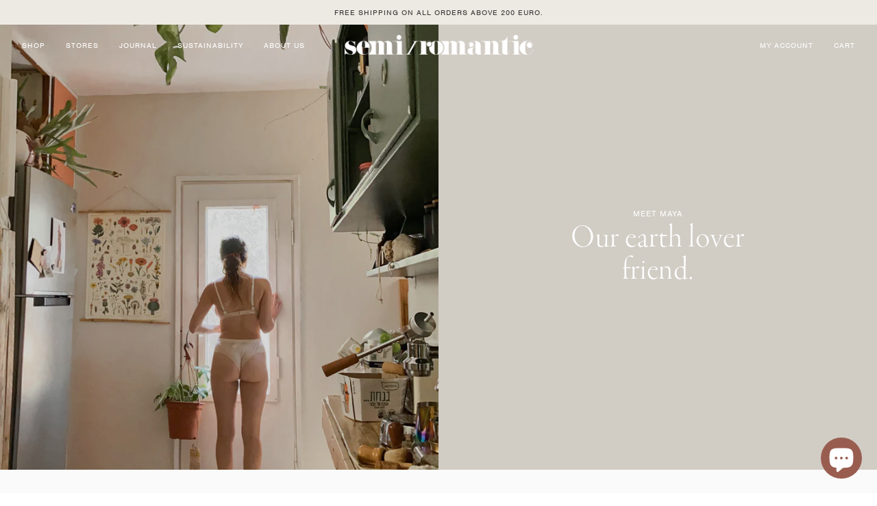

--- FILE ---
content_type: text/html; charset=utf-8
request_url: https://semiromantic.com/blogs/journal/maya
body_size: 39752
content:
<link rel="stylesheet" href="https://use.typekit.net/yik6drz.css">

<!doctype html>
<html class="no-js" lang="en"><head>
  <meta charset="utf-8">
  <meta http-equiv="X-UA-Compatible" content="IE=edge,chrome=1">
  <meta name="viewport" content="width=device-width,initial-scale=1">
  <meta name="theme-color" content="#cea899"><link rel="canonical" href="https://semiromantic.com/blogs/journal/maya"><!-- ======================= Pipeline Theme V6.1.3 ========================= -->

  <link rel="preconnect" href="https://cdn.shopify.com" crossorigin>
  <link rel="preconnect" href="https://fonts.shopify.com" crossorigin>
  <link rel="preconnect" href="https://monorail-edge.shopifysvc.com" crossorigin>


  <link rel="preload" href="//semiromantic.com/cdn/shop/t/2/assets/lazysizes.js?v=111431644619468174291640794712" as="script">
  <link rel="preload" href="//semiromantic.com/cdn/shop/t/2/assets/vendor.js?v=159073106423563084681640794716" as="script">
  <link rel="preload" href="//semiromantic.com/cdn/shop/t/2/assets/theme.js?v=136040619869227593341644631633" as="script">
  <link rel="preload" href="//semiromantic.com/cdn/shop/t/2/assets/theme.css?v=113358995049224268731707143822" as="style">

  
<link rel="shortcut icon" href="//semiromantic.com/cdn/shop/files/Semi_Romantic_32x32.png?v=1650919936" type="image/png"><!-- Title and description ================================================ -->
  
  <title>
    

    Maya
&ndash; SEMI/ROMANTIC

  </title><!-- /snippets/social-meta-tags.liquid --><meta property="og:site_name" content="SEMI/ROMANTIC">
<meta property="og:url" content="https://semiromantic.com/blogs/journal/maya">
<meta property="og:title" content="Maya">
<meta property="og:type" content="article">
<meta property="og:description" content=""><meta property="og:image" content="http://semiromantic.com/cdn/shop/articles/Semi_Romantic_-_Sustainable_luxury_lingerie_-_Meet_our_friend_Maya.jpg?v=1651667487">
      <meta property="og:image:secure_url" content="https://semiromantic.com/cdn/shop/articles/Semi_Romantic_-_Sustainable_luxury_lingerie_-_Meet_our_friend_Maya.jpg?v=1651667487">
      <meta property="og:image:height" content="2160">
      <meta property="og:image:width" content="1620">


<meta name="twitter:site" content="@">
<meta name="twitter:card" content="summary_large_image">
<meta name="twitter:title" content="Maya">
<meta name="twitter:description" content="">
<!-- CSS ================================================================== -->
  
  <link href="//semiromantic.com/cdn/shop/t/2/assets/font-settings.css?v=56501510404225622401759332485" rel="stylesheet" type="text/css" media="all" />

  
<style data-shopify>

:root {
/* ================ Product video ================ */

---color_video_bg: #e3ddd3;


/* ================ Color Variables ================ */

/* === Backgrounds ===*/
---color-bg: #ede9e3;
---color-bg-accent: #fafafa;

/* === Text colors ===*/
---color-text-dark: #140f10;
---color-text: #3a3536;
---color-text-light: #706b6a;

/* === Bright color ===*/
---color-primary: #b56b5b;
---color-primary-hover: #96402e;
---color-primary-fade: rgba(181, 107, 91, 0.05);
---color-primary-fade-hover: rgba(181, 107, 91, 0.1);---color-primary-opposite: #ffffff;

/* === Secondary/link Color ===*/
---color-secondary: #cea899;
---color-secondary-hover: #c67455;
---color-secondary-fade: rgba(206, 168, 153, 0.05);
---color-secondary-fade-hover: rgba(206, 168, 153, 0.1);---color-secondary-opposite: #000000;

/* === Shades of grey ===*/
---color-a5:  rgba(58, 53, 54, 0.05);
---color-a10: rgba(58, 53, 54, 0.1);
---color-a20: rgba(58, 53, 54, 0.2);
---color-a35: rgba(58, 53, 54, 0.35);
---color-a50: rgba(58, 53, 54, 0.5);
---color-a80: rgba(58, 53, 54, 0.8);
---color-a90: rgba(58, 53, 54, 0.9);
---color-a95: rgba(58, 53, 54, 0.95);


/* ================ Inverted Color Variables ================ */

---inverse-bg: #333333;
---inverse-bg-accent: #cea899;

/* === Text colors ===*/
---inverse-text-dark: #ffffff;
---inverse-text: #d1ccc4;
---inverse-text-light: #a29e99;

/* === Bright color ===*/
---inverse-primary: #cea899;
---inverse-primary-hover: #c67455;
---inverse-primary-fade: rgba(206, 168, 153, 0.05);
---inverse-primary-fade-hover: rgba(206, 168, 153, 0.1);---inverse-primary-opposite: #000000;


/* === Second Color ===*/
---inverse-secondary: #dff3fd;
---inverse-secondary-hover: #91dbff;
---inverse-secondary-fade: rgba(223, 243, 253, 0.05);
---inverse-secondary-fade-hover: rgba(223, 243, 253, 0.1);---inverse-secondary-opposite: #000000;


/* === Shades of grey ===*/
---inverse-a5:  rgba(209, 204, 196, 0.05);
---inverse-a10: rgba(209, 204, 196, 0.1);
---inverse-a20: rgba(209, 204, 196, 0.2);
---inverse-a35: rgba(209, 204, 196, 0.3);
---inverse-a80: rgba(209, 204, 196, 0.8);
---inverse-a90: rgba(209, 204, 196, 0.9);
---inverse-a95: rgba(209, 204, 196, 0.95);


/* === Account Bar ===*/
---color-announcement-bg: #ede9e3;
---color-announcement-text: #3a3536;

/* === Nav and dropdown link background ===*/
---color-nav: #ede9e3;
---color-nav-text: #3a3536;
---color-nav-border: #fafafa;
---color-nav-a10: rgba(58, 53, 54, 0.1);
---color-nav-a50: rgba(58, 53, 54, 0.5);

/* === Site Footer ===*/
---color-footer-bg: #ede9e3;
---color-footer-text: #3a3536;
---color-footer-a5: rgba(58, 53, 54, 0.05);
---color-footer-a15: rgba(58, 53, 54, 0.15);
---color-footer-a90: rgba(58, 53, 54, 0.9);

/* === Products ===*/
---product-grid-aspect-ratio: 150.0%;

/* === Product badges ===*/
---color-badge: #fafafa;
---color-badge-text: #3a3536;

/* === disabled form colors ===*/
---color-disabled-bg: #dbd7d2;
---color-disabled-text: #aeaaa6;

---inverse-disabled-bg: #434242;
---inverse-disabled-text: #6a6966;

/* === Button Radius === */
---button-radius: 0px;


/* ================ Typography ================ */

---font-stack-body: Helvetica, Arial, sans-serif;
---font-style-body: normal;
---font-weight-body: 400;
---font-weight-body-bold: 700;
---font-adjust-body: 1.0;

---font-stack-heading: Garamond, Baskerville, Caslon, serif;
---font-style-heading: normal;
---font-weight-heading: 400;
---font-weight-heading-bold: 700;
---font-adjust-heading: 1.25;

  ---font-heading-space: initial;
  ---font-heading-caps: initial;


---font-stack-accent: Helvetica, Baskerville, Caslon, serif;
---font-style-accent: normal;
---font-weight-accent: 400;
---font-weight-accent-bold: 700;
---font-adjust-accent: 0.95;

---ico-select: url('//semiromantic.com/cdn/shop/t/2/assets/ico-select.svg?v=77159467478431069881645272090');

---url-zoom: url('//semiromantic.com/cdn/shop/t/2/assets/cursor-zoom.svg?v=27949554755115100251644583082');
---url-zoom-2x: url('//semiromantic.com/cdn/shop/t/2/assets/cursor-zoom-2x.svg?v=168046671914001139191644583082');


  

---color-text-dark: #000000;
---color-text:#140f10;
---color-text-light: #3a3536;

---inverse-text-dark: #ffffff;
---inverse-text: #ffffff;
---inverse-text-light: #d1ccc4;  


}

</style>

  <link href="//semiromantic.com/cdn/shop/t/2/assets/theme.css?v=113358995049224268731707143822" rel="stylesheet" type="text/css" media="all" />

  <script>
    document.documentElement.className = document.documentElement.className.replace('no-js', 'js');
    let root = '/';
    if (root[root.length - 1] !== '/') {
      root = `${root}/`;
    }
    var theme = {
      routes: {
        root_url: root,
        cart: '/cart',
        cart_add_url: '/cart/add',
        product_recommendations_url: '/recommendations/products'
      },
      assets: {
        photoswipe: '//semiromantic.com/cdn/shop/t/2/assets/photoswipe.js?v=92904272307011895101640794713',
        smoothscroll: '//semiromantic.com/cdn/shop/t/2/assets/smoothscroll.js?v=37906625415260927261640794713',
        swatches: '//semiromantic.com/cdn/shop/t/2/assets/swatches.json?v=92148864587429268131707146161',
        noImage: '//semiromantic.com/cdn/shopifycloud/storefront/assets/no-image-2048-a2addb12.gif',
        base: '//semiromantic.com/cdn/shop/t/2/assets/'
      },
      strings: {
        swatchesKey: "Color, Colour",     
        addToCart: "Add to Cart",
        estimateShipping: "Estimate shipping",
        noShippingAvailable: "We do not ship to this destination.",
        free: "Free",
        from: "From",
        preOrder: "Pre-order",
        soldOut: "Sold Out",
        sale: " Deal",
        subscription: "Subscription",
        unavailable: "Unavailable",
        unitPrice: "Unit price",
        unitPriceSeparator: "per",        
        stockout: "All available stock is in cart",
        products: "Products",
        pages: "Pages",
        collections: "Collections",
        resultsFor: "Results for",
        noResultsFor: "No results for",
        articles: "Articles"
      },
      settings: {
        badge_sale_type: "percentage",
        search_products: true,
        search_collections: false,
        search_pages: true,
        search_articles: true,
        animate_hover: true,
        animate_scroll: true
      },
      info: {
        name: 'pipeline'
      },
      moneyFormat: "€{{amount_no_decimals}}",
      version: '6.1.3'
    }
    let windowInnerHeight = window.innerHeight;
    document.documentElement.style.setProperty('--full-screen', `${windowInnerHeight}px`);
    document.documentElement.style.setProperty('--three-quarters', `${windowInnerHeight * 0.75}px`);
    document.documentElement.style.setProperty('--two-thirds', `${windowInnerHeight * 0.66}px`);
    document.documentElement.style.setProperty('--one-half', `${windowInnerHeight * 0.5}px`);
    document.documentElement.style.setProperty('--one-third', `${windowInnerHeight * 0.33}px`);
    document.documentElement.style.setProperty('--one-fifth', `${windowInnerHeight * 0.2}px`);

    window.lazySizesConfig = window.lazySizesConfig || {};
    window.lazySizesConfig.loadHidden = false;
  </script><!-- Theme Javascript ============================================================== -->
  <script src="//semiromantic.com/cdn/shop/t/2/assets/lazysizes.js?v=111431644619468174291640794712" async="async"></script>
  <script src="//semiromantic.com/cdn/shop/t/2/assets/vendor.js?v=159073106423563084681640794716" defer="defer"></script>
  <script src="//semiromantic.com/cdn/shop/t/2/assets/theme.js?v=136040619869227593341644631633" defer="defer"></script>

  <script>
    (function () {
      function onPageShowEvents() {
        if ('requestIdleCallback' in window) {
          requestIdleCallback(initCartEvent)
        } else {
          initCartEvent()
        }
        function initCartEvent(){
          document.documentElement.dispatchEvent(new CustomEvent('theme:cart:init', {
            bubbles: true
          }));
        }
      };
      window.onpageshow = onPageShowEvents;
    })();
  </script>

  <script type="text/javascript">
    if (window.MSInputMethodContext && document.documentMode) {
      var scripts = document.getElementsByTagName('script')[0];
      var polyfill = document.createElement("script");
      polyfill.defer = true;
      polyfill.src = "//semiromantic.com/cdn/shop/t/2/assets/ie11.js?v=144489047535103983231640794711";

      scripts.parentNode.insertBefore(polyfill, scripts);
    }
  </script>

  <!-- Shopify app scripts =========================================================== -->
  
<script>window.performance && window.performance.mark && window.performance.mark('shopify.content_for_header.start');</script><meta name="google-site-verification" content="CgXPLR_PawEkq88dVRA5Cjz12He8189qI9m4O5TWdfM">
<meta name="facebook-domain-verification" content="y2w41kmfgfhwewcrmdcchz0ua0m6k6">
<meta id="shopify-digital-wallet" name="shopify-digital-wallet" content="/60481962158/digital_wallets/dialog">
<meta name="shopify-checkout-api-token" content="28461f5bdbc55437c646dfb28440db88">
<meta id="in-context-paypal-metadata" data-shop-id="60481962158" data-venmo-supported="false" data-environment="production" data-locale="en_US" data-paypal-v4="true" data-currency="EUR">
<link rel="alternate" type="application/atom+xml" title="Feed" href="/blogs/journal.atom" />
<link rel="alternate" hreflang="x-default" href="https://semiromantic.com/blogs/journal/maya">
<link rel="alternate" hreflang="en" href="https://semiromantic.com/blogs/journal/maya">
<link rel="alternate" hreflang="fr" href="https://semiromantic.com/fr/blogs/journal/maya">
<script async="async" src="/checkouts/internal/preloads.js?locale=en-NL"></script>
<link rel="preconnect" href="https://shop.app" crossorigin="anonymous">
<script async="async" src="https://shop.app/checkouts/internal/preloads.js?locale=en-NL&shop_id=60481962158" crossorigin="anonymous"></script>
<script id="apple-pay-shop-capabilities" type="application/json">{"shopId":60481962158,"countryCode":"NL","currencyCode":"EUR","merchantCapabilities":["supports3DS"],"merchantId":"gid:\/\/shopify\/Shop\/60481962158","merchantName":"SEMI\/ROMANTIC","requiredBillingContactFields":["postalAddress","email"],"requiredShippingContactFields":["postalAddress","email"],"shippingType":"shipping","supportedNetworks":["visa","maestro","masterCard","amex"],"total":{"type":"pending","label":"SEMI\/ROMANTIC","amount":"1.00"},"shopifyPaymentsEnabled":true,"supportsSubscriptions":true}</script>
<script id="shopify-features" type="application/json">{"accessToken":"28461f5bdbc55437c646dfb28440db88","betas":["rich-media-storefront-analytics"],"domain":"semiromantic.com","predictiveSearch":true,"shopId":60481962158,"locale":"en"}</script>
<script>var Shopify = Shopify || {};
Shopify.shop = "semi-romantic.myshopify.com";
Shopify.locale = "en";
Shopify.currency = {"active":"EUR","rate":"1.0"};
Shopify.country = "NL";
Shopify.theme = {"name":"Semi Romantic","id":127934202030,"schema_name":"Pipeline","schema_version":"6.1.3","theme_store_id":739,"role":"main"};
Shopify.theme.handle = "null";
Shopify.theme.style = {"id":null,"handle":null};
Shopify.cdnHost = "semiromantic.com/cdn";
Shopify.routes = Shopify.routes || {};
Shopify.routes.root = "/";</script>
<script type="module">!function(o){(o.Shopify=o.Shopify||{}).modules=!0}(window);</script>
<script>!function(o){function n(){var o=[];function n(){o.push(Array.prototype.slice.apply(arguments))}return n.q=o,n}var t=o.Shopify=o.Shopify||{};t.loadFeatures=n(),t.autoloadFeatures=n()}(window);</script>
<script>
  window.ShopifyPay = window.ShopifyPay || {};
  window.ShopifyPay.apiHost = "shop.app\/pay";
  window.ShopifyPay.redirectState = null;
</script>
<script id="shop-js-analytics" type="application/json">{"pageType":"article"}</script>
<script defer="defer" async type="module" src="//semiromantic.com/cdn/shopifycloud/shop-js/modules/v2/client.init-shop-cart-sync_BT-GjEfc.en.esm.js"></script>
<script defer="defer" async type="module" src="//semiromantic.com/cdn/shopifycloud/shop-js/modules/v2/chunk.common_D58fp_Oc.esm.js"></script>
<script defer="defer" async type="module" src="//semiromantic.com/cdn/shopifycloud/shop-js/modules/v2/chunk.modal_xMitdFEc.esm.js"></script>
<script type="module">
  await import("//semiromantic.com/cdn/shopifycloud/shop-js/modules/v2/client.init-shop-cart-sync_BT-GjEfc.en.esm.js");
await import("//semiromantic.com/cdn/shopifycloud/shop-js/modules/v2/chunk.common_D58fp_Oc.esm.js");
await import("//semiromantic.com/cdn/shopifycloud/shop-js/modules/v2/chunk.modal_xMitdFEc.esm.js");

  window.Shopify.SignInWithShop?.initShopCartSync?.({"fedCMEnabled":true,"windoidEnabled":true});

</script>
<script>
  window.Shopify = window.Shopify || {};
  if (!window.Shopify.featureAssets) window.Shopify.featureAssets = {};
  window.Shopify.featureAssets['shop-js'] = {"shop-cart-sync":["modules/v2/client.shop-cart-sync_DZOKe7Ll.en.esm.js","modules/v2/chunk.common_D58fp_Oc.esm.js","modules/v2/chunk.modal_xMitdFEc.esm.js"],"init-fed-cm":["modules/v2/client.init-fed-cm_B6oLuCjv.en.esm.js","modules/v2/chunk.common_D58fp_Oc.esm.js","modules/v2/chunk.modal_xMitdFEc.esm.js"],"shop-cash-offers":["modules/v2/client.shop-cash-offers_D2sdYoxE.en.esm.js","modules/v2/chunk.common_D58fp_Oc.esm.js","modules/v2/chunk.modal_xMitdFEc.esm.js"],"shop-login-button":["modules/v2/client.shop-login-button_QeVjl5Y3.en.esm.js","modules/v2/chunk.common_D58fp_Oc.esm.js","modules/v2/chunk.modal_xMitdFEc.esm.js"],"pay-button":["modules/v2/client.pay-button_DXTOsIq6.en.esm.js","modules/v2/chunk.common_D58fp_Oc.esm.js","modules/v2/chunk.modal_xMitdFEc.esm.js"],"shop-button":["modules/v2/client.shop-button_DQZHx9pm.en.esm.js","modules/v2/chunk.common_D58fp_Oc.esm.js","modules/v2/chunk.modal_xMitdFEc.esm.js"],"avatar":["modules/v2/client.avatar_BTnouDA3.en.esm.js"],"init-windoid":["modules/v2/client.init-windoid_CR1B-cfM.en.esm.js","modules/v2/chunk.common_D58fp_Oc.esm.js","modules/v2/chunk.modal_xMitdFEc.esm.js"],"init-shop-for-new-customer-accounts":["modules/v2/client.init-shop-for-new-customer-accounts_C_vY_xzh.en.esm.js","modules/v2/client.shop-login-button_QeVjl5Y3.en.esm.js","modules/v2/chunk.common_D58fp_Oc.esm.js","modules/v2/chunk.modal_xMitdFEc.esm.js"],"init-shop-email-lookup-coordinator":["modules/v2/client.init-shop-email-lookup-coordinator_BI7n9ZSv.en.esm.js","modules/v2/chunk.common_D58fp_Oc.esm.js","modules/v2/chunk.modal_xMitdFEc.esm.js"],"init-shop-cart-sync":["modules/v2/client.init-shop-cart-sync_BT-GjEfc.en.esm.js","modules/v2/chunk.common_D58fp_Oc.esm.js","modules/v2/chunk.modal_xMitdFEc.esm.js"],"shop-toast-manager":["modules/v2/client.shop-toast-manager_DiYdP3xc.en.esm.js","modules/v2/chunk.common_D58fp_Oc.esm.js","modules/v2/chunk.modal_xMitdFEc.esm.js"],"init-customer-accounts":["modules/v2/client.init-customer-accounts_D9ZNqS-Q.en.esm.js","modules/v2/client.shop-login-button_QeVjl5Y3.en.esm.js","modules/v2/chunk.common_D58fp_Oc.esm.js","modules/v2/chunk.modal_xMitdFEc.esm.js"],"init-customer-accounts-sign-up":["modules/v2/client.init-customer-accounts-sign-up_iGw4briv.en.esm.js","modules/v2/client.shop-login-button_QeVjl5Y3.en.esm.js","modules/v2/chunk.common_D58fp_Oc.esm.js","modules/v2/chunk.modal_xMitdFEc.esm.js"],"shop-follow-button":["modules/v2/client.shop-follow-button_CqMgW2wH.en.esm.js","modules/v2/chunk.common_D58fp_Oc.esm.js","modules/v2/chunk.modal_xMitdFEc.esm.js"],"checkout-modal":["modules/v2/client.checkout-modal_xHeaAweL.en.esm.js","modules/v2/chunk.common_D58fp_Oc.esm.js","modules/v2/chunk.modal_xMitdFEc.esm.js"],"shop-login":["modules/v2/client.shop-login_D91U-Q7h.en.esm.js","modules/v2/chunk.common_D58fp_Oc.esm.js","modules/v2/chunk.modal_xMitdFEc.esm.js"],"lead-capture":["modules/v2/client.lead-capture_BJmE1dJe.en.esm.js","modules/v2/chunk.common_D58fp_Oc.esm.js","modules/v2/chunk.modal_xMitdFEc.esm.js"],"payment-terms":["modules/v2/client.payment-terms_Ci9AEqFq.en.esm.js","modules/v2/chunk.common_D58fp_Oc.esm.js","modules/v2/chunk.modal_xMitdFEc.esm.js"]};
</script>
<script>(function() {
  var isLoaded = false;
  function asyncLoad() {
    if (isLoaded) return;
    isLoaded = true;
    var urls = ["https:\/\/reconvert-cdn.com\/assets\/js\/store_reconvert_node.js?v=2\u0026scid=MjhlNmZkODdmMzU1NzA5NDRhOTEyYmI2NWU2MzFhMzAuNzAwODY2YTBlNWEyM2FhNTg5MjlhYmZmNDA0ODVkN2M=\u0026shop=semi-romantic.myshopify.com","https:\/\/prod-buywith-public-scripts.s3.us-west-1.amazonaws.com\/shopify\/blank-script.js?shop=semi-romantic.myshopify.com"];
    for (var i = 0; i < urls.length; i++) {
      var s = document.createElement('script');
      s.type = 'text/javascript';
      s.async = true;
      s.src = urls[i];
      var x = document.getElementsByTagName('script')[0];
      x.parentNode.insertBefore(s, x);
    }
  };
  if(window.attachEvent) {
    window.attachEvent('onload', asyncLoad);
  } else {
    window.addEventListener('load', asyncLoad, false);
  }
})();</script>
<script id="__st">var __st={"a":60481962158,"offset":3600,"reqid":"bb4c42e7-20ab-4d18-bff8-399f81e847dc-1769458860","pageurl":"semiromantic.com\/blogs\/journal\/maya","s":"articles-557452755118","u":"14b43a6d8424","p":"article","rtyp":"article","rid":557452755118};</script>
<script>window.ShopifyPaypalV4VisibilityTracking = true;</script>
<script id="captcha-bootstrap">!function(){'use strict';const t='contact',e='account',n='new_comment',o=[[t,t],['blogs',n],['comments',n],[t,'customer']],c=[[e,'customer_login'],[e,'guest_login'],[e,'recover_customer_password'],[e,'create_customer']],r=t=>t.map((([t,e])=>`form[action*='/${t}']:not([data-nocaptcha='true']) input[name='form_type'][value='${e}']`)).join(','),a=t=>()=>t?[...document.querySelectorAll(t)].map((t=>t.form)):[];function s(){const t=[...o],e=r(t);return a(e)}const i='password',u='form_key',d=['recaptcha-v3-token','g-recaptcha-response','h-captcha-response',i],f=()=>{try{return window.sessionStorage}catch{return}},m='__shopify_v',_=t=>t.elements[u];function p(t,e,n=!1){try{const o=window.sessionStorage,c=JSON.parse(o.getItem(e)),{data:r}=function(t){const{data:e,action:n}=t;return t[m]||n?{data:e,action:n}:{data:t,action:n}}(c);for(const[e,n]of Object.entries(r))t.elements[e]&&(t.elements[e].value=n);n&&o.removeItem(e)}catch(o){console.error('form repopulation failed',{error:o})}}const l='form_type',E='cptcha';function T(t){t.dataset[E]=!0}const w=window,h=w.document,L='Shopify',v='ce_forms',y='captcha';let A=!1;((t,e)=>{const n=(g='f06e6c50-85a8-45c8-87d0-21a2b65856fe',I='https://cdn.shopify.com/shopifycloud/storefront-forms-hcaptcha/ce_storefront_forms_captcha_hcaptcha.v1.5.2.iife.js',D={infoText:'Protected by hCaptcha',privacyText:'Privacy',termsText:'Terms'},(t,e,n)=>{const o=w[L][v],c=o.bindForm;if(c)return c(t,g,e,D).then(n);var r;o.q.push([[t,g,e,D],n]),r=I,A||(h.body.append(Object.assign(h.createElement('script'),{id:'captcha-provider',async:!0,src:r})),A=!0)});var g,I,D;w[L]=w[L]||{},w[L][v]=w[L][v]||{},w[L][v].q=[],w[L][y]=w[L][y]||{},w[L][y].protect=function(t,e){n(t,void 0,e),T(t)},Object.freeze(w[L][y]),function(t,e,n,w,h,L){const[v,y,A,g]=function(t,e,n){const i=e?o:[],u=t?c:[],d=[...i,...u],f=r(d),m=r(i),_=r(d.filter((([t,e])=>n.includes(e))));return[a(f),a(m),a(_),s()]}(w,h,L),I=t=>{const e=t.target;return e instanceof HTMLFormElement?e:e&&e.form},D=t=>v().includes(t);t.addEventListener('submit',(t=>{const e=I(t);if(!e)return;const n=D(e)&&!e.dataset.hcaptchaBound&&!e.dataset.recaptchaBound,o=_(e),c=g().includes(e)&&(!o||!o.value);(n||c)&&t.preventDefault(),c&&!n&&(function(t){try{if(!f())return;!function(t){const e=f();if(!e)return;const n=_(t);if(!n)return;const o=n.value;o&&e.removeItem(o)}(t);const e=Array.from(Array(32),(()=>Math.random().toString(36)[2])).join('');!function(t,e){_(t)||t.append(Object.assign(document.createElement('input'),{type:'hidden',name:u})),t.elements[u].value=e}(t,e),function(t,e){const n=f();if(!n)return;const o=[...t.querySelectorAll(`input[type='${i}']`)].map((({name:t})=>t)),c=[...d,...o],r={};for(const[a,s]of new FormData(t).entries())c.includes(a)||(r[a]=s);n.setItem(e,JSON.stringify({[m]:1,action:t.action,data:r}))}(t,e)}catch(e){console.error('failed to persist form',e)}}(e),e.submit())}));const S=(t,e)=>{t&&!t.dataset[E]&&(n(t,e.some((e=>e===t))),T(t))};for(const o of['focusin','change'])t.addEventListener(o,(t=>{const e=I(t);D(e)&&S(e,y())}));const B=e.get('form_key'),M=e.get(l),P=B&&M;t.addEventListener('DOMContentLoaded',(()=>{const t=y();if(P)for(const e of t)e.elements[l].value===M&&p(e,B);[...new Set([...A(),...v().filter((t=>'true'===t.dataset.shopifyCaptcha))])].forEach((e=>S(e,t)))}))}(h,new URLSearchParams(w.location.search),n,t,e,['guest_login'])})(!0,!0)}();</script>
<script integrity="sha256-4kQ18oKyAcykRKYeNunJcIwy7WH5gtpwJnB7kiuLZ1E=" data-source-attribution="shopify.loadfeatures" defer="defer" src="//semiromantic.com/cdn/shopifycloud/storefront/assets/storefront/load_feature-a0a9edcb.js" crossorigin="anonymous"></script>
<script crossorigin="anonymous" defer="defer" src="//semiromantic.com/cdn/shopifycloud/storefront/assets/shopify_pay/storefront-65b4c6d7.js?v=20250812"></script>
<script data-source-attribution="shopify.dynamic_checkout.dynamic.init">var Shopify=Shopify||{};Shopify.PaymentButton=Shopify.PaymentButton||{isStorefrontPortableWallets:!0,init:function(){window.Shopify.PaymentButton.init=function(){};var t=document.createElement("script");t.src="https://semiromantic.com/cdn/shopifycloud/portable-wallets/latest/portable-wallets.en.js",t.type="module",document.head.appendChild(t)}};
</script>
<script data-source-attribution="shopify.dynamic_checkout.buyer_consent">
  function portableWalletsHideBuyerConsent(e){var t=document.getElementById("shopify-buyer-consent"),n=document.getElementById("shopify-subscription-policy-button");t&&n&&(t.classList.add("hidden"),t.setAttribute("aria-hidden","true"),n.removeEventListener("click",e))}function portableWalletsShowBuyerConsent(e){var t=document.getElementById("shopify-buyer-consent"),n=document.getElementById("shopify-subscription-policy-button");t&&n&&(t.classList.remove("hidden"),t.removeAttribute("aria-hidden"),n.addEventListener("click",e))}window.Shopify?.PaymentButton&&(window.Shopify.PaymentButton.hideBuyerConsent=portableWalletsHideBuyerConsent,window.Shopify.PaymentButton.showBuyerConsent=portableWalletsShowBuyerConsent);
</script>
<script data-source-attribution="shopify.dynamic_checkout.cart.bootstrap">document.addEventListener("DOMContentLoaded",(function(){function t(){return document.querySelector("shopify-accelerated-checkout-cart, shopify-accelerated-checkout")}if(t())Shopify.PaymentButton.init();else{new MutationObserver((function(e,n){t()&&(Shopify.PaymentButton.init(),n.disconnect())})).observe(document.body,{childList:!0,subtree:!0})}}));
</script>
<link id="shopify-accelerated-checkout-styles" rel="stylesheet" media="screen" href="https://semiromantic.com/cdn/shopifycloud/portable-wallets/latest/accelerated-checkout-backwards-compat.css" crossorigin="anonymous">
<style id="shopify-accelerated-checkout-cart">
        #shopify-buyer-consent {
  margin-top: 1em;
  display: inline-block;
  width: 100%;
}

#shopify-buyer-consent.hidden {
  display: none;
}

#shopify-subscription-policy-button {
  background: none;
  border: none;
  padding: 0;
  text-decoration: underline;
  font-size: inherit;
  cursor: pointer;
}

#shopify-subscription-policy-button::before {
  box-shadow: none;
}

      </style>

<script>window.performance && window.performance.mark && window.performance.mark('shopify.content_for_header.end');</script>
  
  <!-- Hotjar Tracking Code for https://semiromantic.com/ -->
<script>
    (function(h,o,t,j,a,r){
        h.hj=h.hj||function(){(h.hj.q=h.hj.q||[]).push(arguments)};
        h._hjSettings={hjid:2957943,hjsv:6};
        a=o.getElementsByTagName('head')[0];
        r=o.createElement('script');r.async=1;
        r.src=t+h._hjSettings.hjid+j+h._hjSettings.hjsv;
        a.appendChild(r);
    })(window,document,'https://static.hotjar.com/c/hotjar-','.js?sv=');
</script>

<!-- BEGIN app block: shopify://apps/starapps-variant-image/blocks/starapps-via-embed/2a01d106-3d10-48e8-ba53-5cb971217ac4 -->




    
      
      
      
      
        <script src="https://cdn.starapps.studio/apps/via/semi-romantic/script-1754298799.js" async crossorigin="anonymous" data-theme-script="Pipeline V2"></script>
      
    

    

    
    
      <script src="https://cdn.shopify.com/extensions/019b8ded-e117-7ce2-a469-ec8f78d5408d/variant-image-automator-33/assets/store-front-error-tracking.js" via-js-type="error-tracking" defer></script>
    
    <script via-metafields>window.viaData = {
        limitOnProduct: null,
        viaStatus: null
      }
    </script>
<!-- END app block --><!-- BEGIN app block: shopify://apps/klaviyo-email-marketing-sms/blocks/klaviyo-onsite-embed/2632fe16-c075-4321-a88b-50b567f42507 -->












  <script async src="https://static.klaviyo.com/onsite/js/RjzPPw/klaviyo.js?company_id=RjzPPw"></script>
  <script>!function(){if(!window.klaviyo){window._klOnsite=window._klOnsite||[];try{window.klaviyo=new Proxy({},{get:function(n,i){return"push"===i?function(){var n;(n=window._klOnsite).push.apply(n,arguments)}:function(){for(var n=arguments.length,o=new Array(n),w=0;w<n;w++)o[w]=arguments[w];var t="function"==typeof o[o.length-1]?o.pop():void 0,e=new Promise((function(n){window._klOnsite.push([i].concat(o,[function(i){t&&t(i),n(i)}]))}));return e}}})}catch(n){window.klaviyo=window.klaviyo||[],window.klaviyo.push=function(){var n;(n=window._klOnsite).push.apply(n,arguments)}}}}();</script>

  




  <script>
    window.klaviyoReviewsProductDesignMode = false
  </script>







<!-- END app block --><script src="https://cdn.shopify.com/extensions/e8878072-2f6b-4e89-8082-94b04320908d/inbox-1254/assets/inbox-chat-loader.js" type="text/javascript" defer="defer"></script>
<link href="https://monorail-edge.shopifysvc.com" rel="dns-prefetch">
<script>(function(){if ("sendBeacon" in navigator && "performance" in window) {try {var session_token_from_headers = performance.getEntriesByType('navigation')[0].serverTiming.find(x => x.name == '_s').description;} catch {var session_token_from_headers = undefined;}var session_cookie_matches = document.cookie.match(/_shopify_s=([^;]*)/);var session_token_from_cookie = session_cookie_matches && session_cookie_matches.length === 2 ? session_cookie_matches[1] : "";var session_token = session_token_from_headers || session_token_from_cookie || "";function handle_abandonment_event(e) {var entries = performance.getEntries().filter(function(entry) {return /monorail-edge.shopifysvc.com/.test(entry.name);});if (!window.abandonment_tracked && entries.length === 0) {window.abandonment_tracked = true;var currentMs = Date.now();var navigation_start = performance.timing.navigationStart;var payload = {shop_id: 60481962158,url: window.location.href,navigation_start,duration: currentMs - navigation_start,session_token,page_type: "article"};window.navigator.sendBeacon("https://monorail-edge.shopifysvc.com/v1/produce", JSON.stringify({schema_id: "online_store_buyer_site_abandonment/1.1",payload: payload,metadata: {event_created_at_ms: currentMs,event_sent_at_ms: currentMs}}));}}window.addEventListener('pagehide', handle_abandonment_event);}}());</script>
<script id="web-pixels-manager-setup">(function e(e,d,r,n,o){if(void 0===o&&(o={}),!Boolean(null===(a=null===(i=window.Shopify)||void 0===i?void 0:i.analytics)||void 0===a?void 0:a.replayQueue)){var i,a;window.Shopify=window.Shopify||{};var t=window.Shopify;t.analytics=t.analytics||{};var s=t.analytics;s.replayQueue=[],s.publish=function(e,d,r){return s.replayQueue.push([e,d,r]),!0};try{self.performance.mark("wpm:start")}catch(e){}var l=function(){var e={modern:/Edge?\/(1{2}[4-9]|1[2-9]\d|[2-9]\d{2}|\d{4,})\.\d+(\.\d+|)|Firefox\/(1{2}[4-9]|1[2-9]\d|[2-9]\d{2}|\d{4,})\.\d+(\.\d+|)|Chrom(ium|e)\/(9{2}|\d{3,})\.\d+(\.\d+|)|(Maci|X1{2}).+ Version\/(15\.\d+|(1[6-9]|[2-9]\d|\d{3,})\.\d+)([,.]\d+|)( \(\w+\)|)( Mobile\/\w+|) Safari\/|Chrome.+OPR\/(9{2}|\d{3,})\.\d+\.\d+|(CPU[ +]OS|iPhone[ +]OS|CPU[ +]iPhone|CPU IPhone OS|CPU iPad OS)[ +]+(15[._]\d+|(1[6-9]|[2-9]\d|\d{3,})[._]\d+)([._]\d+|)|Android:?[ /-](13[3-9]|1[4-9]\d|[2-9]\d{2}|\d{4,})(\.\d+|)(\.\d+|)|Android.+Firefox\/(13[5-9]|1[4-9]\d|[2-9]\d{2}|\d{4,})\.\d+(\.\d+|)|Android.+Chrom(ium|e)\/(13[3-9]|1[4-9]\d|[2-9]\d{2}|\d{4,})\.\d+(\.\d+|)|SamsungBrowser\/([2-9]\d|\d{3,})\.\d+/,legacy:/Edge?\/(1[6-9]|[2-9]\d|\d{3,})\.\d+(\.\d+|)|Firefox\/(5[4-9]|[6-9]\d|\d{3,})\.\d+(\.\d+|)|Chrom(ium|e)\/(5[1-9]|[6-9]\d|\d{3,})\.\d+(\.\d+|)([\d.]+$|.*Safari\/(?![\d.]+ Edge\/[\d.]+$))|(Maci|X1{2}).+ Version\/(10\.\d+|(1[1-9]|[2-9]\d|\d{3,})\.\d+)([,.]\d+|)( \(\w+\)|)( Mobile\/\w+|) Safari\/|Chrome.+OPR\/(3[89]|[4-9]\d|\d{3,})\.\d+\.\d+|(CPU[ +]OS|iPhone[ +]OS|CPU[ +]iPhone|CPU IPhone OS|CPU iPad OS)[ +]+(10[._]\d+|(1[1-9]|[2-9]\d|\d{3,})[._]\d+)([._]\d+|)|Android:?[ /-](13[3-9]|1[4-9]\d|[2-9]\d{2}|\d{4,})(\.\d+|)(\.\d+|)|Mobile Safari.+OPR\/([89]\d|\d{3,})\.\d+\.\d+|Android.+Firefox\/(13[5-9]|1[4-9]\d|[2-9]\d{2}|\d{4,})\.\d+(\.\d+|)|Android.+Chrom(ium|e)\/(13[3-9]|1[4-9]\d|[2-9]\d{2}|\d{4,})\.\d+(\.\d+|)|Android.+(UC? ?Browser|UCWEB|U3)[ /]?(15\.([5-9]|\d{2,})|(1[6-9]|[2-9]\d|\d{3,})\.\d+)\.\d+|SamsungBrowser\/(5\.\d+|([6-9]|\d{2,})\.\d+)|Android.+MQ{2}Browser\/(14(\.(9|\d{2,})|)|(1[5-9]|[2-9]\d|\d{3,})(\.\d+|))(\.\d+|)|K[Aa][Ii]OS\/(3\.\d+|([4-9]|\d{2,})\.\d+)(\.\d+|)/},d=e.modern,r=e.legacy,n=navigator.userAgent;return n.match(d)?"modern":n.match(r)?"legacy":"unknown"}(),u="modern"===l?"modern":"legacy",c=(null!=n?n:{modern:"",legacy:""})[u],f=function(e){return[e.baseUrl,"/wpm","/b",e.hashVersion,"modern"===e.buildTarget?"m":"l",".js"].join("")}({baseUrl:d,hashVersion:r,buildTarget:u}),m=function(e){var d=e.version,r=e.bundleTarget,n=e.surface,o=e.pageUrl,i=e.monorailEndpoint;return{emit:function(e){var a=e.status,t=e.errorMsg,s=(new Date).getTime(),l=JSON.stringify({metadata:{event_sent_at_ms:s},events:[{schema_id:"web_pixels_manager_load/3.1",payload:{version:d,bundle_target:r,page_url:o,status:a,surface:n,error_msg:t},metadata:{event_created_at_ms:s}}]});if(!i)return console&&console.warn&&console.warn("[Web Pixels Manager] No Monorail endpoint provided, skipping logging."),!1;try{return self.navigator.sendBeacon.bind(self.navigator)(i,l)}catch(e){}var u=new XMLHttpRequest;try{return u.open("POST",i,!0),u.setRequestHeader("Content-Type","text/plain"),u.send(l),!0}catch(e){return console&&console.warn&&console.warn("[Web Pixels Manager] Got an unhandled error while logging to Monorail."),!1}}}}({version:r,bundleTarget:l,surface:e.surface,pageUrl:self.location.href,monorailEndpoint:e.monorailEndpoint});try{o.browserTarget=l,function(e){var d=e.src,r=e.async,n=void 0===r||r,o=e.onload,i=e.onerror,a=e.sri,t=e.scriptDataAttributes,s=void 0===t?{}:t,l=document.createElement("script"),u=document.querySelector("head"),c=document.querySelector("body");if(l.async=n,l.src=d,a&&(l.integrity=a,l.crossOrigin="anonymous"),s)for(var f in s)if(Object.prototype.hasOwnProperty.call(s,f))try{l.dataset[f]=s[f]}catch(e){}if(o&&l.addEventListener("load",o),i&&l.addEventListener("error",i),u)u.appendChild(l);else{if(!c)throw new Error("Did not find a head or body element to append the script");c.appendChild(l)}}({src:f,async:!0,onload:function(){if(!function(){var e,d;return Boolean(null===(d=null===(e=window.Shopify)||void 0===e?void 0:e.analytics)||void 0===d?void 0:d.initialized)}()){var d=window.webPixelsManager.init(e)||void 0;if(d){var r=window.Shopify.analytics;r.replayQueue.forEach((function(e){var r=e[0],n=e[1],o=e[2];d.publishCustomEvent(r,n,o)})),r.replayQueue=[],r.publish=d.publishCustomEvent,r.visitor=d.visitor,r.initialized=!0}}},onerror:function(){return m.emit({status:"failed",errorMsg:"".concat(f," has failed to load")})},sri:function(e){var d=/^sha384-[A-Za-z0-9+/=]+$/;return"string"==typeof e&&d.test(e)}(c)?c:"",scriptDataAttributes:o}),m.emit({status:"loading"})}catch(e){m.emit({status:"failed",errorMsg:(null==e?void 0:e.message)||"Unknown error"})}}})({shopId: 60481962158,storefrontBaseUrl: "https://semiromantic.com",extensionsBaseUrl: "https://extensions.shopifycdn.com/cdn/shopifycloud/web-pixels-manager",monorailEndpoint: "https://monorail-edge.shopifysvc.com/unstable/produce_batch",surface: "storefront-renderer",enabledBetaFlags: ["2dca8a86"],webPixelsConfigList: [{"id":"3557458268","configuration":"{\"accountID\":\"RjzPPw\",\"webPixelConfig\":\"eyJlbmFibGVBZGRlZFRvQ2FydEV2ZW50cyI6IHRydWV9\"}","eventPayloadVersion":"v1","runtimeContext":"STRICT","scriptVersion":"524f6c1ee37bacdca7657a665bdca589","type":"APP","apiClientId":123074,"privacyPurposes":["ANALYTICS","MARKETING"],"dataSharingAdjustments":{"protectedCustomerApprovalScopes":["read_customer_address","read_customer_email","read_customer_name","read_customer_personal_data","read_customer_phone"]}},{"id":"973406556","configuration":"{\"config\":\"{\\\"pixel_id\\\":\\\"G-333TGJNCFK\\\",\\\"target_country\\\":\\\"NL\\\",\\\"gtag_events\\\":[{\\\"type\\\":\\\"begin_checkout\\\",\\\"action_label\\\":\\\"G-333TGJNCFK\\\"},{\\\"type\\\":\\\"search\\\",\\\"action_label\\\":\\\"G-333TGJNCFK\\\"},{\\\"type\\\":\\\"view_item\\\",\\\"action_label\\\":[\\\"G-333TGJNCFK\\\",\\\"MC-0TEQ4C1YR9\\\"]},{\\\"type\\\":\\\"purchase\\\",\\\"action_label\\\":[\\\"G-333TGJNCFK\\\",\\\"MC-0TEQ4C1YR9\\\"]},{\\\"type\\\":\\\"page_view\\\",\\\"action_label\\\":[\\\"G-333TGJNCFK\\\",\\\"MC-0TEQ4C1YR9\\\"]},{\\\"type\\\":\\\"add_payment_info\\\",\\\"action_label\\\":\\\"G-333TGJNCFK\\\"},{\\\"type\\\":\\\"add_to_cart\\\",\\\"action_label\\\":\\\"G-333TGJNCFK\\\"}],\\\"enable_monitoring_mode\\\":false}\"}","eventPayloadVersion":"v1","runtimeContext":"OPEN","scriptVersion":"b2a88bafab3e21179ed38636efcd8a93","type":"APP","apiClientId":1780363,"privacyPurposes":[],"dataSharingAdjustments":{"protectedCustomerApprovalScopes":["read_customer_address","read_customer_email","read_customer_name","read_customer_personal_data","read_customer_phone"]}},{"id":"387416412","configuration":"{\"pixel_id\":\"1201646917862257\",\"pixel_type\":\"facebook_pixel\",\"metaapp_system_user_token\":\"-\"}","eventPayloadVersion":"v1","runtimeContext":"OPEN","scriptVersion":"ca16bc87fe92b6042fbaa3acc2fbdaa6","type":"APP","apiClientId":2329312,"privacyPurposes":["ANALYTICS","MARKETING","SALE_OF_DATA"],"dataSharingAdjustments":{"protectedCustomerApprovalScopes":["read_customer_address","read_customer_email","read_customer_name","read_customer_personal_data","read_customer_phone"]}},{"id":"200212828","configuration":"{\"tagID\":\"2614212164222\"}","eventPayloadVersion":"v1","runtimeContext":"STRICT","scriptVersion":"18031546ee651571ed29edbe71a3550b","type":"APP","apiClientId":3009811,"privacyPurposes":["ANALYTICS","MARKETING","SALE_OF_DATA"],"dataSharingAdjustments":{"protectedCustomerApprovalScopes":["read_customer_address","read_customer_email","read_customer_name","read_customer_personal_data","read_customer_phone"]}},{"id":"shopify-app-pixel","configuration":"{}","eventPayloadVersion":"v1","runtimeContext":"STRICT","scriptVersion":"0450","apiClientId":"shopify-pixel","type":"APP","privacyPurposes":["ANALYTICS","MARKETING"]},{"id":"shopify-custom-pixel","eventPayloadVersion":"v1","runtimeContext":"LAX","scriptVersion":"0450","apiClientId":"shopify-pixel","type":"CUSTOM","privacyPurposes":["ANALYTICS","MARKETING"]}],isMerchantRequest: false,initData: {"shop":{"name":"SEMI\/ROMANTIC","paymentSettings":{"currencyCode":"EUR"},"myshopifyDomain":"semi-romantic.myshopify.com","countryCode":"NL","storefrontUrl":"https:\/\/semiromantic.com"},"customer":null,"cart":null,"checkout":null,"productVariants":[],"purchasingCompany":null},},"https://semiromantic.com/cdn","fcfee988w5aeb613cpc8e4bc33m6693e112",{"modern":"","legacy":""},{"shopId":"60481962158","storefrontBaseUrl":"https:\/\/semiromantic.com","extensionBaseUrl":"https:\/\/extensions.shopifycdn.com\/cdn\/shopifycloud\/web-pixels-manager","surface":"storefront-renderer","enabledBetaFlags":"[\"2dca8a86\"]","isMerchantRequest":"false","hashVersion":"fcfee988w5aeb613cpc8e4bc33m6693e112","publish":"custom","events":"[[\"page_viewed\",{}]]"});</script><script>
  window.ShopifyAnalytics = window.ShopifyAnalytics || {};
  window.ShopifyAnalytics.meta = window.ShopifyAnalytics.meta || {};
  window.ShopifyAnalytics.meta.currency = 'EUR';
  var meta = {"page":{"pageType":"article","resourceType":"article","resourceId":557452755118,"requestId":"bb4c42e7-20ab-4d18-bff8-399f81e847dc-1769458860"}};
  for (var attr in meta) {
    window.ShopifyAnalytics.meta[attr] = meta[attr];
  }
</script>
<script class="analytics">
  (function () {
    var customDocumentWrite = function(content) {
      var jquery = null;

      if (window.jQuery) {
        jquery = window.jQuery;
      } else if (window.Checkout && window.Checkout.$) {
        jquery = window.Checkout.$;
      }

      if (jquery) {
        jquery('body').append(content);
      }
    };

    var hasLoggedConversion = function(token) {
      if (token) {
        return document.cookie.indexOf('loggedConversion=' + token) !== -1;
      }
      return false;
    }

    var setCookieIfConversion = function(token) {
      if (token) {
        var twoMonthsFromNow = new Date(Date.now());
        twoMonthsFromNow.setMonth(twoMonthsFromNow.getMonth() + 2);

        document.cookie = 'loggedConversion=' + token + '; expires=' + twoMonthsFromNow;
      }
    }

    var trekkie = window.ShopifyAnalytics.lib = window.trekkie = window.trekkie || [];
    if (trekkie.integrations) {
      return;
    }
    trekkie.methods = [
      'identify',
      'page',
      'ready',
      'track',
      'trackForm',
      'trackLink'
    ];
    trekkie.factory = function(method) {
      return function() {
        var args = Array.prototype.slice.call(arguments);
        args.unshift(method);
        trekkie.push(args);
        return trekkie;
      };
    };
    for (var i = 0; i < trekkie.methods.length; i++) {
      var key = trekkie.methods[i];
      trekkie[key] = trekkie.factory(key);
    }
    trekkie.load = function(config) {
      trekkie.config = config || {};
      trekkie.config.initialDocumentCookie = document.cookie;
      var first = document.getElementsByTagName('script')[0];
      var script = document.createElement('script');
      script.type = 'text/javascript';
      script.onerror = function(e) {
        var scriptFallback = document.createElement('script');
        scriptFallback.type = 'text/javascript';
        scriptFallback.onerror = function(error) {
                var Monorail = {
      produce: function produce(monorailDomain, schemaId, payload) {
        var currentMs = new Date().getTime();
        var event = {
          schema_id: schemaId,
          payload: payload,
          metadata: {
            event_created_at_ms: currentMs,
            event_sent_at_ms: currentMs
          }
        };
        return Monorail.sendRequest("https://" + monorailDomain + "/v1/produce", JSON.stringify(event));
      },
      sendRequest: function sendRequest(endpointUrl, payload) {
        // Try the sendBeacon API
        if (window && window.navigator && typeof window.navigator.sendBeacon === 'function' && typeof window.Blob === 'function' && !Monorail.isIos12()) {
          var blobData = new window.Blob([payload], {
            type: 'text/plain'
          });

          if (window.navigator.sendBeacon(endpointUrl, blobData)) {
            return true;
          } // sendBeacon was not successful

        } // XHR beacon

        var xhr = new XMLHttpRequest();

        try {
          xhr.open('POST', endpointUrl);
          xhr.setRequestHeader('Content-Type', 'text/plain');
          xhr.send(payload);
        } catch (e) {
          console.log(e);
        }

        return false;
      },
      isIos12: function isIos12() {
        return window.navigator.userAgent.lastIndexOf('iPhone; CPU iPhone OS 12_') !== -1 || window.navigator.userAgent.lastIndexOf('iPad; CPU OS 12_') !== -1;
      }
    };
    Monorail.produce('monorail-edge.shopifysvc.com',
      'trekkie_storefront_load_errors/1.1',
      {shop_id: 60481962158,
      theme_id: 127934202030,
      app_name: "storefront",
      context_url: window.location.href,
      source_url: "//semiromantic.com/cdn/s/trekkie.storefront.a804e9514e4efded663580eddd6991fcc12b5451.min.js"});

        };
        scriptFallback.async = true;
        scriptFallback.src = '//semiromantic.com/cdn/s/trekkie.storefront.a804e9514e4efded663580eddd6991fcc12b5451.min.js';
        first.parentNode.insertBefore(scriptFallback, first);
      };
      script.async = true;
      script.src = '//semiromantic.com/cdn/s/trekkie.storefront.a804e9514e4efded663580eddd6991fcc12b5451.min.js';
      first.parentNode.insertBefore(script, first);
    };
    trekkie.load(
      {"Trekkie":{"appName":"storefront","development":false,"defaultAttributes":{"shopId":60481962158,"isMerchantRequest":null,"themeId":127934202030,"themeCityHash":"3659109470239627864","contentLanguage":"en","currency":"EUR","eventMetadataId":"086e3cd8-fc10-4467-b193-85f8aea94c25"},"isServerSideCookieWritingEnabled":true,"monorailRegion":"shop_domain","enabledBetaFlags":["65f19447"]},"Session Attribution":{},"S2S":{"facebookCapiEnabled":true,"source":"trekkie-storefront-renderer","apiClientId":580111}}
    );

    var loaded = false;
    trekkie.ready(function() {
      if (loaded) return;
      loaded = true;

      window.ShopifyAnalytics.lib = window.trekkie;

      var originalDocumentWrite = document.write;
      document.write = customDocumentWrite;
      try { window.ShopifyAnalytics.merchantGoogleAnalytics.call(this); } catch(error) {};
      document.write = originalDocumentWrite;

      window.ShopifyAnalytics.lib.page(null,{"pageType":"article","resourceType":"article","resourceId":557452755118,"requestId":"bb4c42e7-20ab-4d18-bff8-399f81e847dc-1769458860","shopifyEmitted":true});

      var match = window.location.pathname.match(/checkouts\/(.+)\/(thank_you|post_purchase)/)
      var token = match? match[1]: undefined;
      if (!hasLoggedConversion(token)) {
        setCookieIfConversion(token);
        
      }
    });


        var eventsListenerScript = document.createElement('script');
        eventsListenerScript.async = true;
        eventsListenerScript.src = "//semiromantic.com/cdn/shopifycloud/storefront/assets/shop_events_listener-3da45d37.js";
        document.getElementsByTagName('head')[0].appendChild(eventsListenerScript);

})();</script>
  <script>
  if (!window.ga || (window.ga && typeof window.ga !== 'function')) {
    window.ga = function ga() {
      (window.ga.q = window.ga.q || []).push(arguments);
      if (window.Shopify && window.Shopify.analytics && typeof window.Shopify.analytics.publish === 'function') {
        window.Shopify.analytics.publish("ga_stub_called", {}, {sendTo: "google_osp_migration"});
      }
      console.error("Shopify's Google Analytics stub called with:", Array.from(arguments), "\nSee https://help.shopify.com/manual/promoting-marketing/pixels/pixel-migration#google for more information.");
    };
    if (window.Shopify && window.Shopify.analytics && typeof window.Shopify.analytics.publish === 'function') {
      window.Shopify.analytics.publish("ga_stub_initialized", {}, {sendTo: "google_osp_migration"});
    }
  }
</script>
<script
  defer
  src="https://semiromantic.com/cdn/shopifycloud/perf-kit/shopify-perf-kit-3.0.4.min.js"
  data-application="storefront-renderer"
  data-shop-id="60481962158"
  data-render-region="gcp-us-east1"
  data-page-type="article"
  data-theme-instance-id="127934202030"
  data-theme-name="Pipeline"
  data-theme-version="6.1.3"
  data-monorail-region="shop_domain"
  data-resource-timing-sampling-rate="10"
  data-shs="true"
  data-shs-beacon="true"
  data-shs-export-with-fetch="true"
  data-shs-logs-sample-rate="1"
  data-shs-beacon-endpoint="https://semiromantic.com/api/collect"
></script>
</head>

<body id="maya" class="template-article default--accent">

  <a class="in-page-link visually-hidden skip-link" href="#MainContent">Skip to content</a>

  <div id="shopify-section-announcement" class="shopify-section"><div class="announcement__wrapper"
      data-announcement-wrapper
      data-section-id="announcement"
      data-section-type="announcement">
      
      <div class="announcement__font font--3">
        <div class="announcement__bar-outer" data-bar style="--bg: var(---color-announcement-bg); --text: var(---color-announcement-text);"><div class="announcement__bar-holder" data-announcement-slider data-slider-speed="7000">
              <div data-slide="announce_shipping"
      data-slide-index="0"
      
class="announcement__bar"
 >
                  <div data-ticker-frame class="announcement__message">
                    <div data-ticker-scale class="ticker--unloaded announcement__scale">
                      <div data-ticker-text class="announcement__text">
                        










  
  
  

  

  
  
  

  

  <p class="cart__message " data-cart-message="true" data-limit="200">
      
      
      

      

      <small class="cart__graph">
        
          <small class="cart__graph-dot cart__graph-dot--1"></small>
        
          <small class="cart__graph-dot cart__graph-dot--2"></small>
        
          <small class="cart__graph-dot cart__graph-dot--3"></small>
        
          <small class="cart__graph-dot cart__graph-dot--4"></small>
        
          <small class="cart__graph-dot cart__graph-dot--5"></small>
        
          <small class="cart__graph-dot cart__graph-dot--6"></small>
        
<svg height="18" width="18">
          <circle r="7" cx="9" cy="9" />
          <circle class="cart__graph-progress" stroke-dasharray="87.96459430051421 87.96459430051421" style="stroke-dashoffset: 87.96459430051421" data-cart-progress data-percent="0" r="7" cx="9" cy="9" />
        </svg>
      </small>
    

    
      <span class="cart__message-success">Congratulations! Your order qualifies for free shipping</span>
    

    <span class="cart__message-default">
      FREE SHIPPING ON ALL ORDERS ABOVE 200 Euro.
    </span>
  </p>

                      </div>
                    </div>
                  </div>
                </div>
            </div></div>
      </div>
    </div>
</div>
  <div id="shopify-section-header" class="shopify-section"><style> 
  :root { 
    ---color-nav-text-transparent: #ffffff; 
    --menu-height: calc(59px);
  } 
</style>













<div class="header__wrapper"
  data-header-wrapper
  style="--bar-opacity: 0; --bar-width: 0; --bar-left: 0;"
  data-header-transparent="true"
  data-underline-current="false"
  data-header-sticky="directional"
  data-header-style="logo_center"
  data-section-id="header"
  data-section-type="header">

  <header class="theme__header" role="banner" data-header-height>
    <div class="wrapper--full">
      <div class="header__mobile">
        
    <div class="header__mobile__left">
      <button class="header__mobile__button"      
        data-drawer-toggle="hamburger"
        aria-label="Open menu" 
        aria-haspopup="true" 
        aria-expanded="false" 
        aria-controls="header-menu">
        <svg aria-hidden="true" focusable="false" role="presentation" class="icon icon-nav" viewBox="0 0 25 25"><path d="M0 4.062h25v2H0zm0 7h25v2H0zm0 7h25v2H0z"/></svg>
      </button>
    </div>
    
<div class="header__logo header__logo--image header__logo--has-transparent">
    <a class="header__logo__link" 
        href="/"
        style="width: 275px;">
      
<img data-src="//semiromantic.com/cdn/shop/files/SR_logo_Transperant_burnt_{width}x.png?v=1644830702"
          class="lazyload logo__img logo__img--color"
          width="4595"
          height="486"
          data-widths="[110, 160, 220, 320, 480, 540, 720, 900]"
          data-sizes="auto"
          data-aspectratio="9.454732510288066"
          alt="SEMI/ROMANTIC">
      
      
<img data-src="//semiromantic.com/cdn/shop/files/SR_logo_Transperant_a88e9c5e-db95-4aa3-8e06-b94cd1ceeec3_{width}x.png?v=1644493901"
              class="lazyload logo__img logo__img--transparent"
              width="4595"
              height="486"
              data-widths="[110, 160, 220, 320, 480, 540, 720, 900]"
              data-sizes="auto"
              data-aspectratio="9.454732510288066"
              alt="SEMI/ROMANTIC">
      

      
        <noscript>
          <img class="logo__img" style="opacity: 1;" src="//semiromantic.com/cdn/shop/files/SR_logo_Transperant_burnt_360x.png?v=1644830702" alt=""/>
        </noscript>
      
    </a>
  </div>

    <div class="header__mobile__right">
      <a class="header__mobile__button"
       data-drawer-toggle="drawer-cart"
        href="/cart">
        <svg aria-hidden="true" focusable="false" role="presentation" class="icon icon-cart" viewBox="0 0 25 25"><path d="M5.058 23a2 2 0 104.001-.001A2 2 0 005.058 23zm12.079 0c0 1.104.896 2 2 2s1.942-.896 1.942-2-.838-2-1.942-2-2 .896-2 2zM0 1a1 1 0 001 1h1.078l.894 3.341L5.058 13c0 .072.034.134.042.204l-1.018 4.58A.997.997 0 005.058 19h16.71a1 1 0 000-2H6.306l.458-2.061c.1.017.19.061.294.061h12.31c1.104 0 1.712-.218 2.244-1.5l3.248-6.964C25.423 4.75 24.186 4 23.079 4H5.058c-.157 0-.292.054-.438.088L3.844.772A1 1 0 002.87 0H1a1 1 0 00-1 1zm5.098 5H22.93l-3.192 6.798c-.038.086-.07.147-.094.19-.067.006-.113.012-.277.012H7.058v-.198l-.038-.195L5.098 6z"/></svg>
        <span class="visually-hidden">Cart</span>
        
  <span class="header__cart__status">
    <span data-header-cart-price="0">
      €0
    </span>
    <span data-header-cart-count="0">
      (0)
    </span>
    
<span data-header-cart-full="false"></span>
  </span>

      </a>
    </div>

      </div>
      <div data-header-desktop class="header__desktop header__desktop--logo_center"><div  data-takes-space class="header__desktop__bar__l">
  <nav class="header__menu">
    <div class="header__menu__inner" data-text-items-wrapper>
      
        

<div class="menu__item  grandparent kids-5 "
  data-main-menu-text-item
   
    aria-haspopup="true" 
    aria-expanded="false"
    data-hover-disclosure-toggle="dropdown-474fe7fe477957b8ba3b0d783527db9d"
    aria-controls="dropdown-474fe7fe477957b8ba3b0d783527db9d"
  >
  <a href="/" data-top-link class="navlink navlink--toplevel">
    <span class="navtext">SHOP</span>
  </a>
  
    <div class="header__dropdown"
      data-hover-disclosure
      id="dropdown-474fe7fe477957b8ba3b0d783527db9d">
      <div class="header__dropdown__wrapper">
        <div class="header__dropdown__inner">
              <div class="dropdown__family">
                
                  <a href="/collections/bras" data-stagger class="navlink navlink--grandchild">
                    <span class="navtext">BRAS</span>
                  </a>
                
                  <a href="/collections/panties" data-stagger class="navlink navlink--grandchild">
                    <span class="navtext">PANTIES</span>
                  </a>
                
                  <a href="/collections/sets" data-stagger class="navlink navlink--grandchild">
                    <span class="navtext">Sets</span>
                  </a>
                
                  <a href="/collections/bundles" data-stagger class="navlink navlink--grandchild">
                    <span class="navtext">Bundles</span>
                  </a>
                
                  <a href="/collections/sale" data-stagger class="navlink navlink--grandchild">
                    <span class="navtext">Sale</span>
                  </a>
                
              </div>
            

            
              



    <div >
      <div class="header__dropdown__image section--image text--white bg--black" data-header-image><a href="/collections/bras" class="link-over-image"><div class="hero__content__wrapper align--middle-center">
            <div class="backdrop--radial">
              
              
            </div>
          </div></a>
<div class="image__fill fade-in-child"
  
    style="padding-top: 130.0%;
           background-image: url('//semiromantic.com/cdn/shop/files/Semi_Romantic_-_Sustainable_luxury_lingerie_-_Shop_our_bra_collection_1x1.jpg?v=1650541689');"
  >
      <div class="background-size-cover lazyload"
        data-bgset="
//semiromantic.com/cdn/shop/files/Semi_Romantic_-_Sustainable_luxury_lingerie_-_Shop_our_bra_collection_180x.jpg?v=1650541689 180w 240h,
    //semiromantic.com/cdn/shop/files/Semi_Romantic_-_Sustainable_luxury_lingerie_-_Shop_our_bra_collection_360x.jpg?v=1650541689 360w 480h,
    //semiromantic.com/cdn/shop/files/Semi_Romantic_-_Sustainable_luxury_lingerie_-_Shop_our_bra_collection_540x.jpg?v=1650541689 540w 720h,
    //semiromantic.com/cdn/shop/files/Semi_Romantic_-_Sustainable_luxury_lingerie_-_Shop_our_bra_collection_720x.jpg?v=1650541689 720w 960h,
    //semiromantic.com/cdn/shop/files/Semi_Romantic_-_Sustainable_luxury_lingerie_-_Shop_our_bra_collection_900x.jpg?v=1650541689 900w 1200h,
    //semiromantic.com/cdn/shop/files/Semi_Romantic_-_Sustainable_luxury_lingerie_-_Shop_our_bra_collection_1080x.jpg?v=1650541689 1080w 1440h,
    //semiromantic.com/cdn/shop/files/Semi_Romantic_-_Sustainable_luxury_lingerie_-_Shop_our_bra_collection_1296x.jpg?v=1650541689 1296w 1728h,
    //semiromantic.com/cdn/shop/files/Semi_Romantic_-_Sustainable_luxury_lingerie_-_Shop_our_bra_collection_1512x.jpg?v=1650541689 1512w 2016h,
    
    
    
    
    
    
    
    
    
    
    //semiromantic.com/cdn/shop/files/Semi_Romantic_-_Sustainable_luxury_lingerie_-_Shop_our_bra_collection.jpg?v=1650541689 1620w 2160h"
        style="background-position: center center;"
        role="img"
        aria-label="Semi Romantic Bea bra in licorice"></div>
  <noscript>
    <img src="//semiromantic.com/cdn/shop/files/Semi_Romantic_-_Sustainable_luxury_lingerie_-_Shop_our_bra_collection_720x.jpg?v=1650541689" alt="Semi Romantic Bea bra in licorice" class="responsive-wide-image"/>
  </noscript>
</div>
</div>
    </div>

  

              



    <div >
      <div class="header__dropdown__image section--image text--white bg--black" data-header-image><a href="/collections/panties" class="link-over-image"><div class="hero__content__wrapper align--middle-center">
            <div class="backdrop--radial">
              
              
            </div>
          </div></a>
<div class="image__fill fade-in-child"
  
    style="padding-top: 130.0%;
           background-image: url('//semiromantic.com/cdn/shop/files/Semi_Romantic_-_Sustainable_luxury_lingerie_-_Shop_our_panty_collection_1x1.jpg?v=1650542107');"
  >
      <div class="background-size-cover lazyload"
        data-bgset="
//semiromantic.com/cdn/shop/files/Semi_Romantic_-_Sustainable_luxury_lingerie_-_Shop_our_panty_collection_180x.jpg?v=1650542107 180w 240h,
    //semiromantic.com/cdn/shop/files/Semi_Romantic_-_Sustainable_luxury_lingerie_-_Shop_our_panty_collection_360x.jpg?v=1650542107 360w 480h,
    //semiromantic.com/cdn/shop/files/Semi_Romantic_-_Sustainable_luxury_lingerie_-_Shop_our_panty_collection_540x.jpg?v=1650542107 540w 720h,
    //semiromantic.com/cdn/shop/files/Semi_Romantic_-_Sustainable_luxury_lingerie_-_Shop_our_panty_collection_720x.jpg?v=1650542107 720w 960h,
    //semiromantic.com/cdn/shop/files/Semi_Romantic_-_Sustainable_luxury_lingerie_-_Shop_our_panty_collection_900x.jpg?v=1650542107 900w 1200h,
    //semiromantic.com/cdn/shop/files/Semi_Romantic_-_Sustainable_luxury_lingerie_-_Shop_our_panty_collection_1080x.jpg?v=1650542107 1080w 1440h,
    //semiromantic.com/cdn/shop/files/Semi_Romantic_-_Sustainable_luxury_lingerie_-_Shop_our_panty_collection_1296x.jpg?v=1650542107 1296w 1728h,
    //semiromantic.com/cdn/shop/files/Semi_Romantic_-_Sustainable_luxury_lingerie_-_Shop_our_panty_collection_1512x.jpg?v=1650542107 1512w 2016h,
    
    
    
    
    
    
    
    
    
    
    //semiromantic.com/cdn/shop/files/Semi_Romantic_-_Sustainable_luxury_lingerie_-_Shop_our_panty_collection.jpg?v=1650542107 1620w 2160h"
        style="background-position: center center;"
        role="img"
        aria-label=""></div>
  <noscript>
    <img src="//semiromantic.com/cdn/shop/files/Semi_Romantic_-_Sustainable_luxury_lingerie_-_Shop_our_panty_collection_720x.jpg?v=1650542107" alt="" class="responsive-wide-image"/>
  </noscript>
</div>
</div>
    </div>

  

              



    <div >
      <div class="header__dropdown__image section--image text--white bg--black" data-header-image><a href="/collections/sets" class="link-over-image"><div class="hero__content__wrapper align--middle-center">
            <div class="backdrop--radial">
              
              
            </div>
          </div></a>
<div class="image__fill fade-in-child"
  
    style="padding-top: 130.0%;
           background-image: url('//semiromantic.com/cdn/shop/files/Semi_Romantic_-_Sustainable_luxury_lingerie_-_Shop_our_bra_and_panty_sets_1x1.jpg?v=1650542277');"
  >
      <div class="background-size-cover lazyload"
        data-bgset="
//semiromantic.com/cdn/shop/files/Semi_Romantic_-_Sustainable_luxury_lingerie_-_Shop_our_bra_and_panty_sets_180x.jpg?v=1650542277 180w 240h,
    //semiromantic.com/cdn/shop/files/Semi_Romantic_-_Sustainable_luxury_lingerie_-_Shop_our_bra_and_panty_sets_360x.jpg?v=1650542277 360w 480h,
    //semiromantic.com/cdn/shop/files/Semi_Romantic_-_Sustainable_luxury_lingerie_-_Shop_our_bra_and_panty_sets_540x.jpg?v=1650542277 540w 720h,
    //semiromantic.com/cdn/shop/files/Semi_Romantic_-_Sustainable_luxury_lingerie_-_Shop_our_bra_and_panty_sets_720x.jpg?v=1650542277 720w 960h,
    //semiromantic.com/cdn/shop/files/Semi_Romantic_-_Sustainable_luxury_lingerie_-_Shop_our_bra_and_panty_sets_900x.jpg?v=1650542277 900w 1200h,
    //semiromantic.com/cdn/shop/files/Semi_Romantic_-_Sustainable_luxury_lingerie_-_Shop_our_bra_and_panty_sets_1080x.jpg?v=1650542277 1080w 1440h,
    //semiromantic.com/cdn/shop/files/Semi_Romantic_-_Sustainable_luxury_lingerie_-_Shop_our_bra_and_panty_sets_1296x.jpg?v=1650542277 1296w 1728h,
    //semiromantic.com/cdn/shop/files/Semi_Romantic_-_Sustainable_luxury_lingerie_-_Shop_our_bra_and_panty_sets_1512x.jpg?v=1650542277 1512w 2016h,
    
    
    
    
    
    
    
    
    
    
    //semiromantic.com/cdn/shop/files/Semi_Romantic_-_Sustainable_luxury_lingerie_-_Shop_our_bra_and_panty_sets.jpg?v=1650542277 1620w 2160h"
        style="background-position: center center;"
        role="img"
        aria-label=""></div>
  <noscript>
    <img src="//semiromantic.com/cdn/shop/files/Semi_Romantic_-_Sustainable_luxury_lingerie_-_Shop_our_bra_and_panty_sets_720x.jpg?v=1650542277" alt="" class="responsive-wide-image"/>
  </noscript>
</div>
</div>
    </div>

  

              



    <div >
      <div class="header__dropdown__image section--image text--white bg--black" data-header-image><a href="/collections/bundles" class="link-over-image"><div class="hero__content__wrapper align--middle-center">
            <div class="backdrop--radial">
              
              
            </div>
          </div></a>
<div class="image__fill fade-in-child"
  
    style="padding-top: 130.0%;
           background-image: url('//semiromantic.com/cdn/shop/files/Semi_Romantic_-_Sustainable_luxury_lingerie_-_Shop_our_bra_and_panty_sets_1_1x1.jpg?v=1650542341');"
  >
      <div class="background-size-cover lazyload"
        data-bgset="
//semiromantic.com/cdn/shop/files/Semi_Romantic_-_Sustainable_luxury_lingerie_-_Shop_our_bra_and_panty_sets_1_180x.jpg?v=1650542341 180w 240h,
    //semiromantic.com/cdn/shop/files/Semi_Romantic_-_Sustainable_luxury_lingerie_-_Shop_our_bra_and_panty_sets_1_360x.jpg?v=1650542341 360w 480h,
    //semiromantic.com/cdn/shop/files/Semi_Romantic_-_Sustainable_luxury_lingerie_-_Shop_our_bra_and_panty_sets_1_540x.jpg?v=1650542341 540w 720h,
    //semiromantic.com/cdn/shop/files/Semi_Romantic_-_Sustainable_luxury_lingerie_-_Shop_our_bra_and_panty_sets_1_720x.jpg?v=1650542341 720w 960h,
    //semiromantic.com/cdn/shop/files/Semi_Romantic_-_Sustainable_luxury_lingerie_-_Shop_our_bra_and_panty_sets_1_900x.jpg?v=1650542341 900w 1200h,
    //semiromantic.com/cdn/shop/files/Semi_Romantic_-_Sustainable_luxury_lingerie_-_Shop_our_bra_and_panty_sets_1_1080x.jpg?v=1650542341 1080w 1440h,
    //semiromantic.com/cdn/shop/files/Semi_Romantic_-_Sustainable_luxury_lingerie_-_Shop_our_bra_and_panty_sets_1_1296x.jpg?v=1650542341 1296w 1728h,
    //semiromantic.com/cdn/shop/files/Semi_Romantic_-_Sustainable_luxury_lingerie_-_Shop_our_bra_and_panty_sets_1_1512x.jpg?v=1650542341 1512w 2016h,
    
    
    
    
    
    
    
    
    
    
    //semiromantic.com/cdn/shop/files/Semi_Romantic_-_Sustainable_luxury_lingerie_-_Shop_our_bra_and_panty_sets_1.jpg?v=1650542341 1620w 2160h"
        style="background-position: center center;"
        role="img"
        aria-label=""></div>
  <noscript>
    <img src="//semiromantic.com/cdn/shop/files/Semi_Romantic_-_Sustainable_luxury_lingerie_-_Shop_our_bra_and_panty_sets_1_720x.jpg?v=1650542341" alt="" class="responsive-wide-image"/>
  </noscript>
</div>
</div>
    </div>

  
 </div>
      </div>
    </div>
  
</div>

      
        

<div class="menu__item  child"
  data-main-menu-text-item
  >
  <a href="/pages/stockist" data-top-link class="navlink navlink--toplevel">
    <span class="navtext">STORES</span>
  </a>
  
</div>

      
        

<div class="menu__item  child main-menu--active"
  data-main-menu-text-item
  >
  <a href="/blogs/journal" data-top-link class="navlink navlink--toplevel">
    <span class="navtext">JOURNAL</span>
  </a>
  
</div>

      
        

<div class="menu__item  child"
  data-main-menu-text-item
  >
  <a href="/pages/sustainability" data-top-link class="navlink navlink--toplevel">
    <span class="navtext">SUSTAINABILITY</span>
  </a>
  
</div>

      
        

<div class="menu__item  child"
  data-main-menu-text-item
  >
  <a href="/pages/about-us" data-top-link class="navlink navlink--toplevel">
    <span class="navtext">ABOUT US</span>
  </a>
  
</div>

      
      <div class="hover__bar"></div>
      <div class="hover__bg"></div>
    </div>
  </nav>
</div>
            <div  data-takes-space class="header__desktop__bar__c">
<div class="header__logo header__logo--image header__logo--has-transparent">
    <a class="header__logo__link" 
        href="/"
        style="width: 275px;">
      
<img data-src="//semiromantic.com/cdn/shop/files/SR_logo_Transperant_burnt_{width}x.png?v=1644830702"
          class="lazyload logo__img logo__img--color"
          width="4595"
          height="486"
          data-widths="[110, 160, 220, 320, 480, 540, 720, 900]"
          data-sizes="auto"
          data-aspectratio="9.454732510288066"
          alt="SEMI/ROMANTIC">
      
      
<img data-src="//semiromantic.com/cdn/shop/files/SR_logo_Transperant_a88e9c5e-db95-4aa3-8e06-b94cd1ceeec3_{width}x.png?v=1644493901"
              class="lazyload logo__img logo__img--transparent"
              width="4595"
              height="486"
              data-widths="[110, 160, 220, 320, 480, 540, 720, 900]"
              data-sizes="auto"
              data-aspectratio="9.454732510288066"
              alt="SEMI/ROMANTIC">
      

      
        <noscript>
          <img class="logo__img" style="opacity: 1;" src="//semiromantic.com/cdn/shop/files/SR_logo_Transperant_burnt_360x.png?v=1644830702" alt=""/>
        </noscript>
      
    </a>
  </div>
</div>
            <div  data-takes-space class="header__desktop__bar__r">
<div class="header__desktop__buttons" data-text-items-wrapper><div class="header__desktop__button " data-main-menu-text-item>
        <a href="/account" class="navlink">
          
            <span class="navtext">My Account</span>
          
        </a>
      </div>
    

    

    <div class="header__desktop__button " data-main-menu-text-item>
      <a href="/cart" 
        class="navlink navlink--cart" 
        data-drawer-toggle="drawer-cart">
        
          <span class="navtext cart__status__parens">
            Cart
            
  <span class="header__cart__status">
    <span data-header-cart-price="0">
      €0
    </span>
    <span data-header-cart-count="0">
      (0)
    </span>
    
<span data-header-cart-full="false"></span>
  </span>

          </span>
        
      </a>
    </div>

  </div>
</div></div>
    </div>
  </header>
  
  <nav class="drawer header__drawer display-none" 
    data-drawer="hamburger"
    aria-label="Main menu" 
    id="header-menu">
    <div class="drawer__content">
      <div class="drawer__top">


        <div class="drawer__top__left"><form method="post" action="/localization" id="localization-form-drawer" accept-charset="UTF-8" class="header__drawer__selects" enctype="multipart/form-data"><input type="hidden" name="form_type" value="localization" /><input type="hidden" name="utf8" value="✓" /><input type="hidden" name="_method" value="put" /><input type="hidden" name="return_to" value="/blogs/journal/maya" /><div class="popout--navbar">
  <h2 class="visually-hidden" id="lang-heading-localization-form-drawer">
    Language
  </h2>

  <div class="popout" data-popout>
    <button type="button" class="popout__toggle" aria-expanded="false" aria-controls="lang-list-localization-form-drawer" aria-describedby="lang-heading-localization-form-drawer" data-popout-toggle>
      English
<svg aria-hidden="true" focusable="false" role="presentation" class="icon icon--wide icon-arrow-down" viewBox="0 0 30 17"><path fill-rule="evenodd" d="M0 3.235L3.525 0l11.473 10.509L26.473 0 30 3.235 14.998 17z"/></svg></button>

    <ul id="lang-list-localization-form-drawer" class="popout-list" data-popout-list>
      
        <li class="popout-list__item popout-list__item--current">
          <a class="popout-list__option" href="#" lang="" aria-current="true" data-value="en" data-popout-option>
            <span>English</span>
          </a>
        </li>
        <li class="popout-list__item ">
          <a class="popout-list__option" href="#" lang=""  data-value="fr" data-popout-option>
            <span>français</span>
          </a>
        </li></ul>

    <input type="hidden" name="language_code" id="LocaleSelector-localization-form-drawer" value="en" data-popout-input/>
  </div>
</div>
<div class="popout--navbar">
  <h2 class="visually-hidden" id="currency-heading-localization-form-drawer">
    Currency
  </h2>

  <div class="popout" data-popout>
      
      <button type="button" class="popout__toggle" aria-expanded="false" aria-controls="currency-list-localization-form-drawer" aria-describedby="currency-heading-localization-form-drawer" data-popout-toggle>
        EUR €<svg aria-hidden="true" focusable="false" role="presentation" class="icon icon--wide icon-arrow-down" viewBox="0 0 30 17"><path fill-rule="evenodd" d="M0 3.235L3.525 0l11.473 10.509L26.473 0 30 3.235 14.998 17z"/></svg></button>

      <ul id="currency-list-localization-form-drawer" class="popout-list" data-popout-list>
        
          <li class="popout-list__item ">
            <a class="popout-list__option" href="#"  data-value="AED" data-popout-option>
              <span>AED د.إ</span>
            </a>
          </li>
          <li class="popout-list__item ">
            <a class="popout-list__option" href="#"  data-value="AFN" data-popout-option>
              <span>AFN ؋</span>
            </a>
          </li>
          <li class="popout-list__item ">
            <a class="popout-list__option" href="#"  data-value="ALL" data-popout-option>
              <span>ALL L</span>
            </a>
          </li>
          <li class="popout-list__item ">
            <a class="popout-list__option" href="#"  data-value="AMD" data-popout-option>
              <span>AMD դր.</span>
            </a>
          </li>
          <li class="popout-list__item ">
            <a class="popout-list__option" href="#"  data-value="ANG" data-popout-option>
              <span>ANG ƒ</span>
            </a>
          </li>
          <li class="popout-list__item ">
            <a class="popout-list__option" href="#"  data-value="AUD" data-popout-option>
              <span>AUD $</span>
            </a>
          </li>
          <li class="popout-list__item ">
            <a class="popout-list__option" href="#"  data-value="AWG" data-popout-option>
              <span>AWG ƒ</span>
            </a>
          </li>
          <li class="popout-list__item ">
            <a class="popout-list__option" href="#"  data-value="AZN" data-popout-option>
              <span>AZN ₼</span>
            </a>
          </li>
          <li class="popout-list__item ">
            <a class="popout-list__option" href="#"  data-value="BAM" data-popout-option>
              <span>BAM КМ</span>
            </a>
          </li>
          <li class="popout-list__item ">
            <a class="popout-list__option" href="#"  data-value="BBD" data-popout-option>
              <span>BBD $</span>
            </a>
          </li>
          <li class="popout-list__item ">
            <a class="popout-list__option" href="#"  data-value="BDT" data-popout-option>
              <span>BDT ৳</span>
            </a>
          </li>
          <li class="popout-list__item ">
            <a class="popout-list__option" href="#"  data-value="BIF" data-popout-option>
              <span>BIF Fr</span>
            </a>
          </li>
          <li class="popout-list__item ">
            <a class="popout-list__option" href="#"  data-value="BND" data-popout-option>
              <span>BND $</span>
            </a>
          </li>
          <li class="popout-list__item ">
            <a class="popout-list__option" href="#"  data-value="BOB" data-popout-option>
              <span>BOB Bs.</span>
            </a>
          </li>
          <li class="popout-list__item ">
            <a class="popout-list__option" href="#"  data-value="BSD" data-popout-option>
              <span>BSD $</span>
            </a>
          </li>
          <li class="popout-list__item ">
            <a class="popout-list__option" href="#"  data-value="BWP" data-popout-option>
              <span>BWP P</span>
            </a>
          </li>
          <li class="popout-list__item ">
            <a class="popout-list__option" href="#"  data-value="BZD" data-popout-option>
              <span>BZD $</span>
            </a>
          </li>
          <li class="popout-list__item ">
            <a class="popout-list__option" href="#"  data-value="CAD" data-popout-option>
              <span>CAD $</span>
            </a>
          </li>
          <li class="popout-list__item ">
            <a class="popout-list__option" href="#"  data-value="CDF" data-popout-option>
              <span>CDF Fr</span>
            </a>
          </li>
          <li class="popout-list__item ">
            <a class="popout-list__option" href="#"  data-value="CHF" data-popout-option>
              <span>CHF CHF</span>
            </a>
          </li>
          <li class="popout-list__item ">
            <a class="popout-list__option" href="#"  data-value="CNY" data-popout-option>
              <span>CNY ¥</span>
            </a>
          </li>
          <li class="popout-list__item ">
            <a class="popout-list__option" href="#"  data-value="CRC" data-popout-option>
              <span>CRC ₡</span>
            </a>
          </li>
          <li class="popout-list__item ">
            <a class="popout-list__option" href="#"  data-value="CVE" data-popout-option>
              <span>CVE $</span>
            </a>
          </li>
          <li class="popout-list__item ">
            <a class="popout-list__option" href="#"  data-value="CZK" data-popout-option>
              <span>CZK Kč</span>
            </a>
          </li>
          <li class="popout-list__item ">
            <a class="popout-list__option" href="#"  data-value="DJF" data-popout-option>
              <span>DJF Fdj</span>
            </a>
          </li>
          <li class="popout-list__item ">
            <a class="popout-list__option" href="#"  data-value="DKK" data-popout-option>
              <span>DKK kr.</span>
            </a>
          </li>
          <li class="popout-list__item ">
            <a class="popout-list__option" href="#"  data-value="DOP" data-popout-option>
              <span>DOP $</span>
            </a>
          </li>
          <li class="popout-list__item ">
            <a class="popout-list__option" href="#"  data-value="DZD" data-popout-option>
              <span>DZD د.ج</span>
            </a>
          </li>
          <li class="popout-list__item ">
            <a class="popout-list__option" href="#"  data-value="EGP" data-popout-option>
              <span>EGP ج.م</span>
            </a>
          </li>
          <li class="popout-list__item ">
            <a class="popout-list__option" href="#"  data-value="ETB" data-popout-option>
              <span>ETB Br</span>
            </a>
          </li>
          <li class="popout-list__item popout-list__item--current">
            <a class="popout-list__option" href="#" aria-current="true" data-value="EUR" data-popout-option>
              <span>EUR €</span>
            </a>
          </li>
          <li class="popout-list__item ">
            <a class="popout-list__option" href="#"  data-value="FJD" data-popout-option>
              <span>FJD $</span>
            </a>
          </li>
          <li class="popout-list__item ">
            <a class="popout-list__option" href="#"  data-value="FKP" data-popout-option>
              <span>FKP £</span>
            </a>
          </li>
          <li class="popout-list__item ">
            <a class="popout-list__option" href="#"  data-value="GBP" data-popout-option>
              <span>GBP £</span>
            </a>
          </li>
          <li class="popout-list__item ">
            <a class="popout-list__option" href="#"  data-value="GMD" data-popout-option>
              <span>GMD D</span>
            </a>
          </li>
          <li class="popout-list__item ">
            <a class="popout-list__option" href="#"  data-value="GNF" data-popout-option>
              <span>GNF Fr</span>
            </a>
          </li>
          <li class="popout-list__item ">
            <a class="popout-list__option" href="#"  data-value="GTQ" data-popout-option>
              <span>GTQ Q</span>
            </a>
          </li>
          <li class="popout-list__item ">
            <a class="popout-list__option" href="#"  data-value="GYD" data-popout-option>
              <span>GYD $</span>
            </a>
          </li>
          <li class="popout-list__item ">
            <a class="popout-list__option" href="#"  data-value="HKD" data-popout-option>
              <span>HKD $</span>
            </a>
          </li>
          <li class="popout-list__item ">
            <a class="popout-list__option" href="#"  data-value="HNL" data-popout-option>
              <span>HNL L</span>
            </a>
          </li>
          <li class="popout-list__item ">
            <a class="popout-list__option" href="#"  data-value="HUF" data-popout-option>
              <span>HUF Ft</span>
            </a>
          </li>
          <li class="popout-list__item ">
            <a class="popout-list__option" href="#"  data-value="IDR" data-popout-option>
              <span>IDR Rp</span>
            </a>
          </li>
          <li class="popout-list__item ">
            <a class="popout-list__option" href="#"  data-value="ILS" data-popout-option>
              <span>ILS ₪</span>
            </a>
          </li>
          <li class="popout-list__item ">
            <a class="popout-list__option" href="#"  data-value="INR" data-popout-option>
              <span>INR ₹</span>
            </a>
          </li>
          <li class="popout-list__item ">
            <a class="popout-list__option" href="#"  data-value="ISK" data-popout-option>
              <span>ISK kr</span>
            </a>
          </li>
          <li class="popout-list__item ">
            <a class="popout-list__option" href="#"  data-value="JMD" data-popout-option>
              <span>JMD $</span>
            </a>
          </li>
          <li class="popout-list__item ">
            <a class="popout-list__option" href="#"  data-value="JPY" data-popout-option>
              <span>JPY ¥</span>
            </a>
          </li>
          <li class="popout-list__item ">
            <a class="popout-list__option" href="#"  data-value="KES" data-popout-option>
              <span>KES KSh</span>
            </a>
          </li>
          <li class="popout-list__item ">
            <a class="popout-list__option" href="#"  data-value="KGS" data-popout-option>
              <span>KGS som</span>
            </a>
          </li>
          <li class="popout-list__item ">
            <a class="popout-list__option" href="#"  data-value="KHR" data-popout-option>
              <span>KHR ៛</span>
            </a>
          </li>
          <li class="popout-list__item ">
            <a class="popout-list__option" href="#"  data-value="KMF" data-popout-option>
              <span>KMF Fr</span>
            </a>
          </li>
          <li class="popout-list__item ">
            <a class="popout-list__option" href="#"  data-value="KRW" data-popout-option>
              <span>KRW ₩</span>
            </a>
          </li>
          <li class="popout-list__item ">
            <a class="popout-list__option" href="#"  data-value="KYD" data-popout-option>
              <span>KYD $</span>
            </a>
          </li>
          <li class="popout-list__item ">
            <a class="popout-list__option" href="#"  data-value="KZT" data-popout-option>
              <span>KZT ₸</span>
            </a>
          </li>
          <li class="popout-list__item ">
            <a class="popout-list__option" href="#"  data-value="LAK" data-popout-option>
              <span>LAK ₭</span>
            </a>
          </li>
          <li class="popout-list__item ">
            <a class="popout-list__option" href="#"  data-value="LBP" data-popout-option>
              <span>LBP ل.ل</span>
            </a>
          </li>
          <li class="popout-list__item ">
            <a class="popout-list__option" href="#"  data-value="LKR" data-popout-option>
              <span>LKR ₨</span>
            </a>
          </li>
          <li class="popout-list__item ">
            <a class="popout-list__option" href="#"  data-value="MAD" data-popout-option>
              <span>MAD د.م.</span>
            </a>
          </li>
          <li class="popout-list__item ">
            <a class="popout-list__option" href="#"  data-value="MDL" data-popout-option>
              <span>MDL L</span>
            </a>
          </li>
          <li class="popout-list__item ">
            <a class="popout-list__option" href="#"  data-value="MKD" data-popout-option>
              <span>MKD ден</span>
            </a>
          </li>
          <li class="popout-list__item ">
            <a class="popout-list__option" href="#"  data-value="MMK" data-popout-option>
              <span>MMK K</span>
            </a>
          </li>
          <li class="popout-list__item ">
            <a class="popout-list__option" href="#"  data-value="MNT" data-popout-option>
              <span>MNT ₮</span>
            </a>
          </li>
          <li class="popout-list__item ">
            <a class="popout-list__option" href="#"  data-value="MOP" data-popout-option>
              <span>MOP P</span>
            </a>
          </li>
          <li class="popout-list__item ">
            <a class="popout-list__option" href="#"  data-value="MUR" data-popout-option>
              <span>MUR ₨</span>
            </a>
          </li>
          <li class="popout-list__item ">
            <a class="popout-list__option" href="#"  data-value="MVR" data-popout-option>
              <span>MVR MVR</span>
            </a>
          </li>
          <li class="popout-list__item ">
            <a class="popout-list__option" href="#"  data-value="MWK" data-popout-option>
              <span>MWK MK</span>
            </a>
          </li>
          <li class="popout-list__item ">
            <a class="popout-list__option" href="#"  data-value="MYR" data-popout-option>
              <span>MYR RM</span>
            </a>
          </li>
          <li class="popout-list__item ">
            <a class="popout-list__option" href="#"  data-value="NGN" data-popout-option>
              <span>NGN ₦</span>
            </a>
          </li>
          <li class="popout-list__item ">
            <a class="popout-list__option" href="#"  data-value="NIO" data-popout-option>
              <span>NIO C$</span>
            </a>
          </li>
          <li class="popout-list__item ">
            <a class="popout-list__option" href="#"  data-value="NPR" data-popout-option>
              <span>NPR Rs.</span>
            </a>
          </li>
          <li class="popout-list__item ">
            <a class="popout-list__option" href="#"  data-value="NZD" data-popout-option>
              <span>NZD $</span>
            </a>
          </li>
          <li class="popout-list__item ">
            <a class="popout-list__option" href="#"  data-value="PEN" data-popout-option>
              <span>PEN S/</span>
            </a>
          </li>
          <li class="popout-list__item ">
            <a class="popout-list__option" href="#"  data-value="PGK" data-popout-option>
              <span>PGK K</span>
            </a>
          </li>
          <li class="popout-list__item ">
            <a class="popout-list__option" href="#"  data-value="PHP" data-popout-option>
              <span>PHP ₱</span>
            </a>
          </li>
          <li class="popout-list__item ">
            <a class="popout-list__option" href="#"  data-value="PKR" data-popout-option>
              <span>PKR ₨</span>
            </a>
          </li>
          <li class="popout-list__item ">
            <a class="popout-list__option" href="#"  data-value="PLN" data-popout-option>
              <span>PLN zł</span>
            </a>
          </li>
          <li class="popout-list__item ">
            <a class="popout-list__option" href="#"  data-value="PYG" data-popout-option>
              <span>PYG ₲</span>
            </a>
          </li>
          <li class="popout-list__item ">
            <a class="popout-list__option" href="#"  data-value="QAR" data-popout-option>
              <span>QAR ر.ق</span>
            </a>
          </li>
          <li class="popout-list__item ">
            <a class="popout-list__option" href="#"  data-value="RON" data-popout-option>
              <span>RON Lei</span>
            </a>
          </li>
          <li class="popout-list__item ">
            <a class="popout-list__option" href="#"  data-value="RSD" data-popout-option>
              <span>RSD РСД</span>
            </a>
          </li>
          <li class="popout-list__item ">
            <a class="popout-list__option" href="#"  data-value="RWF" data-popout-option>
              <span>RWF FRw</span>
            </a>
          </li>
          <li class="popout-list__item ">
            <a class="popout-list__option" href="#"  data-value="SAR" data-popout-option>
              <span>SAR ر.س</span>
            </a>
          </li>
          <li class="popout-list__item ">
            <a class="popout-list__option" href="#"  data-value="SBD" data-popout-option>
              <span>SBD $</span>
            </a>
          </li>
          <li class="popout-list__item ">
            <a class="popout-list__option" href="#"  data-value="SEK" data-popout-option>
              <span>SEK kr</span>
            </a>
          </li>
          <li class="popout-list__item ">
            <a class="popout-list__option" href="#"  data-value="SGD" data-popout-option>
              <span>SGD $</span>
            </a>
          </li>
          <li class="popout-list__item ">
            <a class="popout-list__option" href="#"  data-value="SHP" data-popout-option>
              <span>SHP £</span>
            </a>
          </li>
          <li class="popout-list__item ">
            <a class="popout-list__option" href="#"  data-value="SLL" data-popout-option>
              <span>SLL Le</span>
            </a>
          </li>
          <li class="popout-list__item ">
            <a class="popout-list__option" href="#"  data-value="STD" data-popout-option>
              <span>STD Db</span>
            </a>
          </li>
          <li class="popout-list__item ">
            <a class="popout-list__option" href="#"  data-value="THB" data-popout-option>
              <span>THB ฿</span>
            </a>
          </li>
          <li class="popout-list__item ">
            <a class="popout-list__option" href="#"  data-value="TJS" data-popout-option>
              <span>TJS ЅМ</span>
            </a>
          </li>
          <li class="popout-list__item ">
            <a class="popout-list__option" href="#"  data-value="TOP" data-popout-option>
              <span>TOP T$</span>
            </a>
          </li>
          <li class="popout-list__item ">
            <a class="popout-list__option" href="#"  data-value="TTD" data-popout-option>
              <span>TTD $</span>
            </a>
          </li>
          <li class="popout-list__item ">
            <a class="popout-list__option" href="#"  data-value="TWD" data-popout-option>
              <span>TWD $</span>
            </a>
          </li>
          <li class="popout-list__item ">
            <a class="popout-list__option" href="#"  data-value="TZS" data-popout-option>
              <span>TZS Sh</span>
            </a>
          </li>
          <li class="popout-list__item ">
            <a class="popout-list__option" href="#"  data-value="UAH" data-popout-option>
              <span>UAH ₴</span>
            </a>
          </li>
          <li class="popout-list__item ">
            <a class="popout-list__option" href="#"  data-value="UGX" data-popout-option>
              <span>UGX USh</span>
            </a>
          </li>
          <li class="popout-list__item ">
            <a class="popout-list__option" href="#"  data-value="USD" data-popout-option>
              <span>USD $</span>
            </a>
          </li>
          <li class="popout-list__item ">
            <a class="popout-list__option" href="#"  data-value="UYU" data-popout-option>
              <span>UYU $U</span>
            </a>
          </li>
          <li class="popout-list__item ">
            <a class="popout-list__option" href="#"  data-value="UZS" data-popout-option>
              <span>UZS so'm</span>
            </a>
          </li>
          <li class="popout-list__item ">
            <a class="popout-list__option" href="#"  data-value="VND" data-popout-option>
              <span>VND ₫</span>
            </a>
          </li>
          <li class="popout-list__item ">
            <a class="popout-list__option" href="#"  data-value="VUV" data-popout-option>
              <span>VUV Vt</span>
            </a>
          </li>
          <li class="popout-list__item ">
            <a class="popout-list__option" href="#"  data-value="WST" data-popout-option>
              <span>WST T</span>
            </a>
          </li>
          <li class="popout-list__item ">
            <a class="popout-list__option" href="#"  data-value="XAF" data-popout-option>
              <span>XAF CFA</span>
            </a>
          </li>
          <li class="popout-list__item ">
            <a class="popout-list__option" href="#"  data-value="XCD" data-popout-option>
              <span>XCD $</span>
            </a>
          </li>
          <li class="popout-list__item ">
            <a class="popout-list__option" href="#"  data-value="XOF" data-popout-option>
              <span>XOF Fr</span>
            </a>
          </li>
          <li class="popout-list__item ">
            <a class="popout-list__option" href="#"  data-value="XPF" data-popout-option>
              <span>XPF Fr</span>
            </a>
          </li>
          <li class="popout-list__item ">
            <a class="popout-list__option" href="#"  data-value="YER" data-popout-option>
              <span>YER ﷼</span>
            </a>
          </li></ul>
      
      <input type="hidden" name="currency_code" id="CurrencySelector-localization-form-drawer" value="EUR" data-popout-input/>
    
  </div>
</div>
</form><a class="drawer__account" href="/account">
              <svg aria-hidden="true" focusable="false" role="presentation" class="icon icon-account" viewBox="0 0 16 16"><path d="M10.713 8.771c.31.112.53.191.743.27.555.204.985.372 1.367.539 1.229.535 1.993 1.055 2.418 1.885.464.937.722 1.958.758 2.997.03.84-.662 1.538-1.524 1.538H1.525c-.862 0-1.554-.697-1.524-1.538a7.36 7.36 0 01.767-3.016c.416-.811 1.18-1.33 2.41-1.866a25.25 25.25 0 011.366-.54l.972-.35a1.42 1.42 0 00-.006-.072c-.937-1.086-1.369-2.267-1.369-4.17C4.141 1.756 5.517 0 8.003 0c2.485 0 3.856 1.755 3.856 4.448 0 2.03-.492 3.237-1.563 4.386.169-.18.197-.253.207-.305a1.2 1.2 0 00-.019.16l.228.082zm-9.188 5.742h12.95a5.88 5.88 0 00-.608-2.402c-.428-.835-2.214-1.414-4.46-2.224-.608-.218-.509-1.765-.24-2.053.631-.677 1.166-1.471 1.166-3.386 0-1.934-.782-2.96-2.33-2.96-1.549 0-2.336 1.026-2.336 2.96 0 1.915.534 2.709 1.165 3.386.27.288.369 1.833-.238 2.053-2.245.81-4.033 1.389-4.462 2.224a5.88 5.88 0 00-.607 2.402z"/></svg>
              <span class="visually-hidden">My Account</span>
            </a></div>

        <button class="drawer__button drawer__close"
          data-drawer-toggle="hamburger"  
          aria-label="Close">
          <svg aria-hidden="true" focusable="false" role="presentation" class="icon icon-close" viewBox="0 0 15 15"><g fill-rule="evenodd"><path d="M2.06 1l12.02 12.021-1.06 1.061L1 2.062z"/><path d="M1 13.02L13.022 1l1.061 1.06-12.02 12.02z"/></g></svg>
        </button>
      </div>
      <div class="drawer__inner" data-drawer-scrolls>
        
        <div class="drawer__menu" data-stagger-animation data-sliderule-pane="0">
          
            

<div class="sliderule__wrapper"><button class="sliderow"
      data-animates
      data-sliderule-open="sliderule-474816fd85c4b6471404f4f7f61e5e21">
      <span class="sliderow__title">SHOP</span>
      <span class="sliderule__chevron--right">
        <svg aria-hidden="true" focusable="false" role="presentation" class="icon icon-arrow-medium-right" viewBox="0 0 9 15"><path fill-rule="evenodd" d="M6.875 7.066L.87 1.06 1.93 0l6.006 6.005L7.94 6 9 7.06l-.004.006.005.005-1.06 1.06-.006-.004-6.005 6.005-1.061-1.06 6.005-6.006z"/></svg>
        <span class="visually-hidden">Expand menu</span>
      </span>
    </button>

    <div class="mobile__menu__dropdown sliderule__panel" 
      data-sliderule 
      id="sliderule-474816fd85c4b6471404f4f7f61e5e21">

      <div class="sliderow" data-animates>
        <button class="drawer__button"
          data-sliderule-close="sliderule-474816fd85c4b6471404f4f7f61e5e21">
          <span class="sliderule__chevron--left">
            <svg aria-hidden="true" focusable="false" role="presentation" class="icon icon-arrow-medium-left" viewBox="0 0 9 15"><path fill-rule="evenodd" d="M2.127 7.066L8.132 1.06 7.072 0 1.065 6.005 1.061 6 0 7.06l.004.006L0 7.07l1.06 1.06.006-.004 6.005 6.005 1.061-1.06-6.005-6.006z"/></svg>
            <span class="visually-hidden">Hide menu</span>
          </span>
        </button>
        
<a class="sliderow__title" href="/">SHOP</a>
      </div>

      
        
        
        

<div class="sliderule__wrapper">
    <div class="sliderow" data-animates>
      
<a class="sliderow__title" href="/collections/bras">BRAS</a>
    </div></div>
      
        
        
        

<div class="sliderule__wrapper">
    <div class="sliderow" data-animates>
      
<a class="sliderow__title" href="/collections/panties">PANTIES</a>
    </div></div>
      
        
        
        

<div class="sliderule__wrapper">
    <div class="sliderow" data-animates>
      
<a class="sliderow__title" href="/collections/sets">Sets</a>
    </div></div>
      
        
        
        

<div class="sliderule__wrapper">
    <div class="sliderow" data-animates>
      
<a class="sliderow__title" href="/collections/bundles">Bundles</a>
    </div></div>
      
        
        
        

<div class="sliderule__wrapper">
    <div class="sliderow" data-animates>
      
<a class="sliderow__title" href="/collections/sale">Sale</a>
    </div></div>
      
<div class="sliderule-grid blocks-4">
          
            



    <div >
      <div class="header__dropdown__image section--image text--white bg--black" data-header-image><a href="/collections/bras" class="link-over-image"><div class="hero__content__wrapper align--middle-center">
            <div class="backdrop--radial">
              
              
            </div>
          </div></a>
<div class="image__fill fade-in-child"
  
    style="padding-top: 130.0%;
           background-image: url('//semiromantic.com/cdn/shop/files/Semi_Romantic_-_Sustainable_luxury_lingerie_-_Shop_our_bra_collection_1x1.jpg?v=1650541689');"
  >
      <div class="background-size-cover lazyload"
        data-bgset="
//semiromantic.com/cdn/shop/files/Semi_Romantic_-_Sustainable_luxury_lingerie_-_Shop_our_bra_collection_180x.jpg?v=1650541689 180w 240h,
    //semiromantic.com/cdn/shop/files/Semi_Romantic_-_Sustainable_luxury_lingerie_-_Shop_our_bra_collection_360x.jpg?v=1650541689 360w 480h,
    //semiromantic.com/cdn/shop/files/Semi_Romantic_-_Sustainable_luxury_lingerie_-_Shop_our_bra_collection_540x.jpg?v=1650541689 540w 720h,
    //semiromantic.com/cdn/shop/files/Semi_Romantic_-_Sustainable_luxury_lingerie_-_Shop_our_bra_collection_720x.jpg?v=1650541689 720w 960h,
    //semiromantic.com/cdn/shop/files/Semi_Romantic_-_Sustainable_luxury_lingerie_-_Shop_our_bra_collection_900x.jpg?v=1650541689 900w 1200h,
    //semiromantic.com/cdn/shop/files/Semi_Romantic_-_Sustainable_luxury_lingerie_-_Shop_our_bra_collection_1080x.jpg?v=1650541689 1080w 1440h,
    //semiromantic.com/cdn/shop/files/Semi_Romantic_-_Sustainable_luxury_lingerie_-_Shop_our_bra_collection_1296x.jpg?v=1650541689 1296w 1728h,
    //semiromantic.com/cdn/shop/files/Semi_Romantic_-_Sustainable_luxury_lingerie_-_Shop_our_bra_collection_1512x.jpg?v=1650541689 1512w 2016h,
    
    
    
    
    
    
    
    
    
    
    //semiromantic.com/cdn/shop/files/Semi_Romantic_-_Sustainable_luxury_lingerie_-_Shop_our_bra_collection.jpg?v=1650541689 1620w 2160h"
        style="background-position: center center;"
        role="img"
        aria-label="Semi Romantic Bea bra in licorice"></div>
  <noscript>
    <img src="//semiromantic.com/cdn/shop/files/Semi_Romantic_-_Sustainable_luxury_lingerie_-_Shop_our_bra_collection_720x.jpg?v=1650541689" alt="Semi Romantic Bea bra in licorice" class="responsive-wide-image"/>
  </noscript>
</div>
</div>
    </div>

  

            



    <div >
      <div class="header__dropdown__image section--image text--white bg--black" data-header-image><a href="/collections/panties" class="link-over-image"><div class="hero__content__wrapper align--middle-center">
            <div class="backdrop--radial">
              
              
            </div>
          </div></a>
<div class="image__fill fade-in-child"
  
    style="padding-top: 130.0%;
           background-image: url('//semiromantic.com/cdn/shop/files/Semi_Romantic_-_Sustainable_luxury_lingerie_-_Shop_our_panty_collection_1x1.jpg?v=1650542107');"
  >
      <div class="background-size-cover lazyload"
        data-bgset="
//semiromantic.com/cdn/shop/files/Semi_Romantic_-_Sustainable_luxury_lingerie_-_Shop_our_panty_collection_180x.jpg?v=1650542107 180w 240h,
    //semiromantic.com/cdn/shop/files/Semi_Romantic_-_Sustainable_luxury_lingerie_-_Shop_our_panty_collection_360x.jpg?v=1650542107 360w 480h,
    //semiromantic.com/cdn/shop/files/Semi_Romantic_-_Sustainable_luxury_lingerie_-_Shop_our_panty_collection_540x.jpg?v=1650542107 540w 720h,
    //semiromantic.com/cdn/shop/files/Semi_Romantic_-_Sustainable_luxury_lingerie_-_Shop_our_panty_collection_720x.jpg?v=1650542107 720w 960h,
    //semiromantic.com/cdn/shop/files/Semi_Romantic_-_Sustainable_luxury_lingerie_-_Shop_our_panty_collection_900x.jpg?v=1650542107 900w 1200h,
    //semiromantic.com/cdn/shop/files/Semi_Romantic_-_Sustainable_luxury_lingerie_-_Shop_our_panty_collection_1080x.jpg?v=1650542107 1080w 1440h,
    //semiromantic.com/cdn/shop/files/Semi_Romantic_-_Sustainable_luxury_lingerie_-_Shop_our_panty_collection_1296x.jpg?v=1650542107 1296w 1728h,
    //semiromantic.com/cdn/shop/files/Semi_Romantic_-_Sustainable_luxury_lingerie_-_Shop_our_panty_collection_1512x.jpg?v=1650542107 1512w 2016h,
    
    
    
    
    
    
    
    
    
    
    //semiromantic.com/cdn/shop/files/Semi_Romantic_-_Sustainable_luxury_lingerie_-_Shop_our_panty_collection.jpg?v=1650542107 1620w 2160h"
        style="background-position: center center;"
        role="img"
        aria-label=""></div>
  <noscript>
    <img src="//semiromantic.com/cdn/shop/files/Semi_Romantic_-_Sustainable_luxury_lingerie_-_Shop_our_panty_collection_720x.jpg?v=1650542107" alt="" class="responsive-wide-image"/>
  </noscript>
</div>
</div>
    </div>

  

            



    <div >
      <div class="header__dropdown__image section--image text--white bg--black" data-header-image><a href="/collections/sets" class="link-over-image"><div class="hero__content__wrapper align--middle-center">
            <div class="backdrop--radial">
              
              
            </div>
          </div></a>
<div class="image__fill fade-in-child"
  
    style="padding-top: 130.0%;
           background-image: url('//semiromantic.com/cdn/shop/files/Semi_Romantic_-_Sustainable_luxury_lingerie_-_Shop_our_bra_and_panty_sets_1x1.jpg?v=1650542277');"
  >
      <div class="background-size-cover lazyload"
        data-bgset="
//semiromantic.com/cdn/shop/files/Semi_Romantic_-_Sustainable_luxury_lingerie_-_Shop_our_bra_and_panty_sets_180x.jpg?v=1650542277 180w 240h,
    //semiromantic.com/cdn/shop/files/Semi_Romantic_-_Sustainable_luxury_lingerie_-_Shop_our_bra_and_panty_sets_360x.jpg?v=1650542277 360w 480h,
    //semiromantic.com/cdn/shop/files/Semi_Romantic_-_Sustainable_luxury_lingerie_-_Shop_our_bra_and_panty_sets_540x.jpg?v=1650542277 540w 720h,
    //semiromantic.com/cdn/shop/files/Semi_Romantic_-_Sustainable_luxury_lingerie_-_Shop_our_bra_and_panty_sets_720x.jpg?v=1650542277 720w 960h,
    //semiromantic.com/cdn/shop/files/Semi_Romantic_-_Sustainable_luxury_lingerie_-_Shop_our_bra_and_panty_sets_900x.jpg?v=1650542277 900w 1200h,
    //semiromantic.com/cdn/shop/files/Semi_Romantic_-_Sustainable_luxury_lingerie_-_Shop_our_bra_and_panty_sets_1080x.jpg?v=1650542277 1080w 1440h,
    //semiromantic.com/cdn/shop/files/Semi_Romantic_-_Sustainable_luxury_lingerie_-_Shop_our_bra_and_panty_sets_1296x.jpg?v=1650542277 1296w 1728h,
    //semiromantic.com/cdn/shop/files/Semi_Romantic_-_Sustainable_luxury_lingerie_-_Shop_our_bra_and_panty_sets_1512x.jpg?v=1650542277 1512w 2016h,
    
    
    
    
    
    
    
    
    
    
    //semiromantic.com/cdn/shop/files/Semi_Romantic_-_Sustainable_luxury_lingerie_-_Shop_our_bra_and_panty_sets.jpg?v=1650542277 1620w 2160h"
        style="background-position: center center;"
        role="img"
        aria-label=""></div>
  <noscript>
    <img src="//semiromantic.com/cdn/shop/files/Semi_Romantic_-_Sustainable_luxury_lingerie_-_Shop_our_bra_and_panty_sets_720x.jpg?v=1650542277" alt="" class="responsive-wide-image"/>
  </noscript>
</div>
</div>
    </div>

  

            



    <div >
      <div class="header__dropdown__image section--image text--white bg--black" data-header-image><a href="/collections/bundles" class="link-over-image"><div class="hero__content__wrapper align--middle-center">
            <div class="backdrop--radial">
              
              
            </div>
          </div></a>
<div class="image__fill fade-in-child"
  
    style="padding-top: 130.0%;
           background-image: url('//semiromantic.com/cdn/shop/files/Semi_Romantic_-_Sustainable_luxury_lingerie_-_Shop_our_bra_and_panty_sets_1_1x1.jpg?v=1650542341');"
  >
      <div class="background-size-cover lazyload"
        data-bgset="
//semiromantic.com/cdn/shop/files/Semi_Romantic_-_Sustainable_luxury_lingerie_-_Shop_our_bra_and_panty_sets_1_180x.jpg?v=1650542341 180w 240h,
    //semiromantic.com/cdn/shop/files/Semi_Romantic_-_Sustainable_luxury_lingerie_-_Shop_our_bra_and_panty_sets_1_360x.jpg?v=1650542341 360w 480h,
    //semiromantic.com/cdn/shop/files/Semi_Romantic_-_Sustainable_luxury_lingerie_-_Shop_our_bra_and_panty_sets_1_540x.jpg?v=1650542341 540w 720h,
    //semiromantic.com/cdn/shop/files/Semi_Romantic_-_Sustainable_luxury_lingerie_-_Shop_our_bra_and_panty_sets_1_720x.jpg?v=1650542341 720w 960h,
    //semiromantic.com/cdn/shop/files/Semi_Romantic_-_Sustainable_luxury_lingerie_-_Shop_our_bra_and_panty_sets_1_900x.jpg?v=1650542341 900w 1200h,
    //semiromantic.com/cdn/shop/files/Semi_Romantic_-_Sustainable_luxury_lingerie_-_Shop_our_bra_and_panty_sets_1_1080x.jpg?v=1650542341 1080w 1440h,
    //semiromantic.com/cdn/shop/files/Semi_Romantic_-_Sustainable_luxury_lingerie_-_Shop_our_bra_and_panty_sets_1_1296x.jpg?v=1650542341 1296w 1728h,
    //semiromantic.com/cdn/shop/files/Semi_Romantic_-_Sustainable_luxury_lingerie_-_Shop_our_bra_and_panty_sets_1_1512x.jpg?v=1650542341 1512w 2016h,
    
    
    
    
    
    
    
    
    
    
    //semiromantic.com/cdn/shop/files/Semi_Romantic_-_Sustainable_luxury_lingerie_-_Shop_our_bra_and_panty_sets_1.jpg?v=1650542341 1620w 2160h"
        style="background-position: center center;"
        role="img"
        aria-label=""></div>
  <noscript>
    <img src="//semiromantic.com/cdn/shop/files/Semi_Romantic_-_Sustainable_luxury_lingerie_-_Shop_our_bra_and_panty_sets_1_720x.jpg?v=1650542341" alt="" class="responsive-wide-image"/>
  </noscript>
</div>
</div>
    </div>

  
 
        </div></div></div>
          
            

<div class="sliderule__wrapper">
    <div class="sliderow" data-animates>
      
<a class="sliderow__title" href="/pages/stockist">STORES</a>
    </div></div>
          
            

<div class="sliderule__wrapper">
    <div class="sliderow" data-animates>
      
<a class="sliderow__title" href="/blogs/journal">JOURNAL</a>
    </div></div>
          
            

<div class="sliderule__wrapper">
    <div class="sliderow" data-animates>
      
<a class="sliderow__title" href="/pages/sustainability">SUSTAINABILITY</a>
    </div></div>
          
            

<div class="sliderule__wrapper">
    <div class="sliderow" data-animates>
      
<a class="sliderow__title" href="/pages/about-us">ABOUT US</a>
    </div></div>
          
        </div>
      </div>
    </div>
    <span class="drawer__underlay" data-drawer-underlay>
      <span class="drawer__underlay__fill"></span>
      <span class="drawer__underlay__blur"></span>
    </span>
  </nav>


<nav class="drawer cart__drawer drawer--right  palette--light bg--neutral" 
  data-drawer="drawer-cart"
  aria-label="Cart" 
  id="drawer-cart">
  <div class="drawer__content">
    <div class="drawer__top">

      <div class="drawer__top__left">
        <p class="cart__drawer__title">Cart</p>
      </div>

      <button class="drawer__button drawer__close"
        data-drawer-toggle="drawer-cart"  
        aria-label="Close">
        <svg aria-hidden="true" focusable="false" role="presentation" class="icon icon-close" viewBox="0 0 15 15"><g fill-rule="evenodd"><path d="M2.06 1l12.02 12.021-1.06 1.061L1 2.062z"/><path d="M1 13.02L13.022 1l1.061 1.06-12.02 12.02z"/></g></svg>
      </button>
    </div>
    <div class="drawer__body" data-drawer-scrolls>
      










  
  
  

  

  
  
  

  

  <p class="cart__message " data-cart-message="true" data-limit="200">
      
      
      

      

      <small class="cart__graph">
        
          <small class="cart__graph-dot cart__graph-dot--1"></small>
        
          <small class="cart__graph-dot cart__graph-dot--2"></small>
        
          <small class="cart__graph-dot cart__graph-dot--3"></small>
        
          <small class="cart__graph-dot cart__graph-dot--4"></small>
        
          <small class="cart__graph-dot cart__graph-dot--5"></small>
        
          <small class="cart__graph-dot cart__graph-dot--6"></small>
        
<svg height="18" width="18">
          <circle r="7" cx="9" cy="9" />
          <circle class="cart__graph-progress" stroke-dasharray="87.96459430051421 87.96459430051421" style="stroke-dashoffset: 87.96459430051421" data-cart-progress data-percent="0" r="7" cx="9" cy="9" />
        </svg>
      </small>
    

    
      <span class="cart__message-success">Congratulations! Your order qualifies for free shipping</span>
    

    <span class="cart__message-default">
      Spend 
    <span data-left-to-spend>€200</span>
   more for free shipping
    </span>
  </p>

      
      <div class="errors" data-form-errors style="display: none;"></div>

      
      <div class="cart--hidden" data-cart-empty >
        <div class="cart__empty align--middle-center">
  <div class="wrapper">
    <p class="h4--body m0">Your cart is empty.</p>
    <div class="image-overlay image-overlay-5"></div>
  </div>
</div>
<a href="/collections/all" class="cart__circle__wrapper">
  <div class="cart__circle">
    <svg aria-hidden="true" focusable="false" role="presentation" class="icon icon-cart" viewBox="0 0 25 25"><path d="M5.058 23a2 2 0 104.001-.001A2 2 0 005.058 23zm12.079 0c0 1.104.896 2 2 2s1.942-.896 1.942-2-.838-2-1.942-2-2 .896-2 2zM0 1a1 1 0 001 1h1.078l.894 3.341L5.058 13c0 .072.034.134.042.204l-1.018 4.58A.997.997 0 005.058 19h16.71a1 1 0 000-2H6.306l.458-2.061c.1.017.19.061.294.061h12.31c1.104 0 1.712-.218 2.244-1.5l3.248-6.964C25.423 4.75 24.186 4 23.079 4H5.058c-.157 0-.292.054-.438.088L3.844.772A1 1 0 002.87 0H1a1 1 0 00-1 1zm5.098 5H22.93l-3.192 6.798c-.038.086-.07.147-.094.19-.067.006-.113.012-.277.012H7.058v-.198l-.038-.195L5.098 6z"/></svg>
  </div>
  <p class="cart__continue__link">
    Continue browsing
  </p>
</a>
      </div>

      
      <div data-cart-form data-cart-loading>
        <div data-line-items>
          <div class="cart__items cart__items--blankstate">
            <div class="cart__items__row">
              <div class="item--loadbar"></div>
              <div class="cart__items__grid">
                <div class="cart__items__image">
                  <span class="cart__items__img empty-content"></span>
                </div>
                <div class="cart__items__title empty-content"></div>
                <div class="cart__items__price empty-content"></div>
              </div>
            </div>
          </div>
        </div>
      </div>
    </div>
    <div class="drawer__bottom cart--hidden" data-cart-bottom data-accordion-group><div class="drawer__bottom__notes drawer__accordion">
          <button class="accordion__title"
            data-accordion-trigger="accordion-cart-notes"
            aria-controls="accordion-"
            aria-haspopup="true" 
            aria-expanded="false">
            Special instructions for seller
          </button>
          <div class="accordion__body drawer__accordion__body" 
            data-accordion-body
            id="accordion-cart-notes">
            <label class="visually-hidden" for="CartSpecialInstructions">Special instructions for seller</label>
            <textarea name="note" placeholder="Special instructions for seller" class="drawer__notes__input input-full" id="CartSpecialInstructions" data-cart-note></textarea>
          </div>
        </div><p class="drawer__bottom__meta small"><em>Shipping &amp; taxes calculated at checkout</em></p>

      <div class="drawer__footer__subtotal" data-cart-subtotal>
        
      </div>

      <form action="/cart" method="post" novalidate class="cart">
        <button type="submit" name="checkout" class="btn btn--primary btn--large btn--full uppercase checkout__button">
          Check Out • <span data-cart-final>€0</span>
        </button>
      </form>
      
        <div class="drawer__checkout__additional">
          <div class="additional-checkout-buttons">
            <div class="dynamic-checkout__content" id="dynamic-checkout-cart" data-shopify="dynamic-checkout-cart"> <shopify-accelerated-checkout-cart wallet-configs="[{&quot;supports_subs&quot;:true,&quot;supports_def_opts&quot;:false,&quot;name&quot;:&quot;shop_pay&quot;,&quot;wallet_params&quot;:{&quot;shopId&quot;:60481962158,&quot;merchantName&quot;:&quot;SEMI/ROMANTIC&quot;,&quot;personalized&quot;:true}},{&quot;supports_subs&quot;:false,&quot;supports_def_opts&quot;:false,&quot;name&quot;:&quot;paypal&quot;,&quot;wallet_params&quot;:{&quot;shopId&quot;:60481962158,&quot;countryCode&quot;:&quot;NL&quot;,&quot;merchantName&quot;:&quot;SEMI/ROMANTIC&quot;,&quot;phoneRequired&quot;:false,&quot;companyRequired&quot;:false,&quot;shippingType&quot;:&quot;shipping&quot;,&quot;shopifyPaymentsEnabled&quot;:true,&quot;hasManagedSellingPlanState&quot;:null,&quot;requiresBillingAgreement&quot;:false,&quot;merchantId&quot;:&quot;5X24QLWSYWFZJ&quot;,&quot;sdkUrl&quot;:&quot;https://www.paypal.com/sdk/js?components=buttons\u0026commit=false\u0026currency=EUR\u0026locale=en_US\u0026client-id=AfUEYT7nO4BwZQERn9Vym5TbHAG08ptiKa9gm8OARBYgoqiAJIjllRjeIMI4g294KAH1JdTnkzubt1fr\u0026merchant-id=5X24QLWSYWFZJ\u0026intent=authorize&quot;}}]" access-token="28461f5bdbc55437c646dfb28440db88" buyer-country="NL" buyer-locale="en" buyer-currency="EUR" shop-id="60481962158" cart-id="6d214b924840aad1d924a0e7ceef57bf" enabled-flags="[&quot;d6d12da0&quot;,&quot;ae0f5bf6&quot;]" > <div class="wallet-button-wrapper"> <ul class='wallet-cart-grid wallet-cart-grid--skeleton' role="list" data-shopify-buttoncontainer="true"> <li data-testid='grid-cell' class='wallet-cart-button-container'><div class='wallet-cart-button wallet-cart-button__skeleton' role='button' disabled aria-hidden='true'>&nbsp</div></li><li data-testid='grid-cell' class='wallet-cart-button-container'><div class='wallet-cart-button wallet-cart-button__skeleton' role='button' disabled aria-hidden='true'>&nbsp</div></li> </ul> </div> </shopify-accelerated-checkout-cart> <small id="shopify-buyer-consent" class="hidden" aria-hidden="true" data-consent-type="subscription"> One or more of the items in your cart is a recurring or deferred purchase. By continuing, I agree to the <span id="shopify-subscription-policy-button">cancellation policy</span> and authorize you to charge my payment method at the prices, frequency and dates listed on this page until my order is fulfilled or I cancel, if permitted. </small> </div>
          </div>
        </div>
      
    </div>
  </div>
  <span class="drawer__underlay" data-drawer-underlay>
    <span class="drawer__underlay__fill"></span>
    <span class="drawer__underlay__blur"></span>
  </span>
</nav>

<div data-product-add-popdown-wrapper class="product-add-popdown"></div>
</div>

<div class="header__backfill"
  data-header-backfill
  style="height: var(--menu-height);"></div>


<script type="application/ld+json">
{
  "@context": "http://schema.org",
  "@type": "Organization",
  "name": "SEMI\/ROMANTIC",
  
    
    "logo": "https:\/\/semiromantic.com\/cdn\/shop\/files\/SR_logo_Transperant_burnt_4595x.png?v=1644830702",
  
  "sameAs": [
    "",
    "",
    "",
    "",
    "",
    "",
    "",
    "",
    ""
  ],
  "url": "https:\/\/semiromantic.com"
}
</script>




</div>

  <main class="main-content" id="MainContent">
    <div id="shopify-section-template--15438788165806__165161191813f8929a" class="shopify-section">

<section data-section-id="template--15438788165806__165161191813f8929a"
  data-section-type="custom-content"
  data-overflow-wrapper
  data-overlay-header
  style="--padding-ratio: 100%"
  class="brick__section brick--2    use_pixels_650 ">
  
    
        <div class="brick__block" data-overflow-frame >
          <div class="brick__block__image text--white">
            <div class="hero__content__wrapper align--middle-center">
              <div class="hero__content" data-overflow-content>

                
</div></div>

            <div class="image-overlay" style="--bg:#000000; opacity:0.15;"></div>
<div class="image__hero__frame fade-in-child use_pixels_650 "
  data-overflow-background
  
  >

  <div class="image__hero__pane">
    <div class="image__hero__scale"
    >
      <div class="background-size-cover lazyload"
        data-bgset="
//semiromantic.com/cdn/shop/files/Semi_Romantic_-_Sustainable_luxury_lingerie_-_Meet_our_friend_Maya2_180x.jpg?v=1651612215 180w 320h,
    //semiromantic.com/cdn/shop/files/Semi_Romantic_-_Sustainable_luxury_lingerie_-_Meet_our_friend_Maya2_360x.jpg?v=1651612215 360w 640h,
    //semiromantic.com/cdn/shop/files/Semi_Romantic_-_Sustainable_luxury_lingerie_-_Meet_our_friend_Maya2_540x.jpg?v=1651612215 540w 960h,
    //semiromantic.com/cdn/shop/files/Semi_Romantic_-_Sustainable_luxury_lingerie_-_Meet_our_friend_Maya2_720x.jpg?v=1651612215 720w 1280h,
    //semiromantic.com/cdn/shop/files/Semi_Romantic_-_Sustainable_luxury_lingerie_-_Meet_our_friend_Maya2_900x.jpg?v=1651612215 900w 1600h,
    //semiromantic.com/cdn/shop/files/Semi_Romantic_-_Sustainable_luxury_lingerie_-_Meet_our_friend_Maya2_1080x.jpg?v=1651612215 1080w 1920h,
    //semiromantic.com/cdn/shop/files/Semi_Romantic_-_Sustainable_luxury_lingerie_-_Meet_our_friend_Maya2_1296x.jpg?v=1651612215 1296w 2304h,
    //semiromantic.com/cdn/shop/files/Semi_Romantic_-_Sustainable_luxury_lingerie_-_Meet_our_friend_Maya2_1512x.jpg?v=1651612215 1512w 2688h,
    //semiromantic.com/cdn/shop/files/Semi_Romantic_-_Sustainable_luxury_lingerie_-_Meet_our_friend_Maya2_1728x.jpg?v=1651612215 1728w 3072h,
    //semiromantic.com/cdn/shop/files/Semi_Romantic_-_Sustainable_luxury_lingerie_-_Meet_our_friend_Maya2_1950x.jpg?v=1651612215 1950w 3467h,
    
    
    
    
    
    
    
    
    //semiromantic.com/cdn/shop/files/Semi_Romantic_-_Sustainable_luxury_lingerie_-_Meet_our_friend_Maya2.jpg?v=1651612215 1980w 3520h"
        style="background-position: center center;"
        role="img"
        aria-label=""></div>
    </div>
  </div>

  <noscript>
    <img src="//semiromantic.com/cdn/shop/files/Semi_Romantic_-_Sustainable_luxury_lingerie_-_Meet_our_friend_Maya2_720x.jpg?v=1651612215" alt="" class="responsive-wide-image"/>
  </noscript>
</div>
  </div>
        </div>
      
  
    
        <div class="brick__block" data-overflow-frame >
          <div class="brick__block__image text--white">
            <div class="hero__content__wrapper align--middle-center">
              <div class="hero__content" data-overflow-content>

                
                  <p class="hero__kicker"
                    data-aos="hero"
                    data-aos-anchor="[data-section-id='template--15438788165806__165161191813f8929a']"
                    data-aos-order="1">
                    Meet Maya
                  </p>
                
<h1 class="hero__title h2"
                    data-aos="hero"
                    data-aos-anchor="[data-section-id='template--15438788165806__165161191813f8929a']"
                    data-aos-order="2">Our earth lover friend.</h1></div></div>

            <div class="image-overlay" style="--bg:#d1ccc4; opacity:1.0;"></div>
<div class="image__hero__frame fade-in-child use_pixels_650 "
  data-overflow-background
  
  >

  <div class="image__hero__pane">
    <div class="image__hero__scale"
    >
      <div class="background-size-cover lazyload"
        data-bgset="
//semiromantic.com/cdn/shop/t/2/assets/blank.svg?v=8055057579596076041640794706
"
        style="background-position: center center;"
        role="img"
        aria-label=""></div>
    </div>
  </div>

  <noscript>
    <img src="//semiromantic.com/cdn/shopifycloud/storefront/assets/no-image-2048-a2addb12_720x.gif" alt="" class="responsive-wide-image"/>
  </noscript>
</div>
  </div>
        </div>
      
  
  
</section>


</div><div id="shopify-section-template--15438788165806__16451061844c68234e" class="shopify-section"><!-- /sections/section-richtext.liquid--><section class="text--neutral margin--large palette--light bg--accent" data-section-id="template--15438788165806__16451061844c68234e" data-section-type="rich-text">
  <div class="wrapper--narrow">
    <div class="text__standard text-center">
      
      
        <h2 class="h2 standard__heading"
          data-aos="hero"
          data-aos-anchor="[data-section-id='template--15438788165806__16451061844c68234e']"
          data-aos-order="2">
          The story of Maya
        </h2>
      
      
        
        
        <div class="standard__rte font--4 columns--1 "
          data-aos="hero"
          data-aos-anchor="[data-section-id='template--15438788165806__16451061844c68234e']"
          data-aos-order="3">
          <p>We are very proud to introduce our new friend Maya. Yogi, earth lover, and activist. Maya's work is so inspiring to us and she really is proof that every person can make an impact and do meaningful things for our planet. We got so many tips and great advice during our talk that we just had to share it with you all. </p>
        </div>
      
      
    </div>
  </div>
</section>


</div><div id="shopify-section-template--15438788165806__16451095864493d7b1" class="shopify-section"><!-- /sections/section-columns.liquid -->

<div class="homepage-columns palette--light bg--neutral" data-section-id="template--15438788165806__16451095864493d7b1" data-section-type="section-columns">
  <div class="wrapper">
    
    <div class="grid grid--uniform">
      
        
<div class="index__column grid__item medium-up--one-third small--one-third text-left" >
          
          
          
            <div class="rte rte--column"><p><strong>S/R: Tell us a bit about yourself...</strong></p><p><strong>Maya</strong><em>:</em> My name is Maya. I am from Israel. I am an aromatherapist and a yoga teacher, an environmental activist, working with companies to help them create a sustainable impact through their business. And I study naturopathy and my goal is to help myself and others create the best version of themselves and take care of their home(=body). I have two big passions in my life — my love for planet earth and healing. Both of them I combine through the things I do in my day-to-day life.</p><p><strong>S/R: You advocate for sustainable living, community, and responsible consumption. How did you become involved in this and what advice can you give those who want to consume more responsibly?</strong></p><p><strong>Maya</strong><em>:</em> This is such a great question. My journey into this started when I was 16 and decided to go vegan. I didn’t know much yet but was sure I didn't want to contribute to this industry. I was very curious and wanted to learn more. Through my research, I found out what a negative impact this industry has on our environment. What really made me think about waste and sustainability was my trip to the US. During my time in Brooklyn, I was sitting in Champs Diner, while ordering a smoothie I asked for a plastic straw. The waitress told me that they only use metal straws out of respect for the environment. I thought to myself  “WOW, I also care for the planet so what am I missing here?” While traveling I found out about the amazing world of second-hand clothes. I was so surprised to learn of the amount of waste generated by the textile industry. So when I came back to Israel I created a project called “WERBUBBLES” —  vintage and second-hand clothes sale events where all profits generated during the sale get donated to non-profit organizations. My advice is if you want to start, begin with educating yourself. I started listening to podcasts and watching documentaries in order to learn more about the subject. I educated myself so I could be the best version I can and implanted this in my life. I share the way I live and what I do every day to give others inspiration to do the same.</p></div>
          
          
        </div>
      
        
<div class="index__column grid__item medium-up--one-third small--one-third text-left" >
          
          
          
            <div class="rte rte--column"><p><strong>S/R: You are a Yoga teacher. Has movement, practice</strong>,<strong> and working with your body and teaching others influencedyour idea of femininity?</strong></p><p><strong>Maya: </strong>Wow. the practice of yoga and I met during the time I was serving in the army. The mat was my safe space to escape and release everything that was going inside my mind. Being in the military base was very exhausting and so different from everything I knew before. Yoga made me feel more powerful, connected to the essence of who I really am. This helped me fall in love with my physical form and appreciate movement. When you connect to your body you realize how much it does every day for us to be here, you start appreciating it more, to really love it.</p><p><strong>S/R: What made you connect to Semi/Romantic? What did you love about the brand or the Lingerie itself?</strong></p><p><strong>Maya</strong>: I love beautiful lingerie — I can be honest and say that through trying to be minimalist this has always been my “guilty” pleasure. But the one thing that is very important to me is finding sustainable pieces that do better for our planet earth. Discovering Semi/Romantic and the mission behind your passion was such a blessing. Every piece is so delicate and beautiful. It feels so nice on the skin. Knowing that every piece is made sustainably with so much thought behind it. This makes me feel like this is who I want to support. In every purchase we make in this world we have an impact. That's why the people, the mission, and the quality of the brand matter to me. Not only did the high quality of the pieces make me feel sexy, free, and unpowered but also the people behind Semi/Romantic made me fall in love with the brand.</p></div>
          
          
        </div>
      
        
<div class="index__column grid__item medium-up--one-third small--one-third text-left" >
          
            <div class="lazy-image column__image">
<div class="image__fill fade-in-child"
  
    style="padding-top: 130.0%;
           background-image: url('//semiromantic.com/cdn/shop/files/Semi_Romantic_-_Sustainable_luxury_lingerie_-_Meet_our_friend_Maya1_1x1.jpg?v=1651614372');"
  >
      <div class="background-size-cover lazyload"
        data-bgset="
//semiromantic.com/cdn/shop/files/Semi_Romantic_-_Sustainable_luxury_lingerie_-_Meet_our_friend_Maya1_180x.jpg?v=1651614372 180w 180h,
    //semiromantic.com/cdn/shop/files/Semi_Romantic_-_Sustainable_luxury_lingerie_-_Meet_our_friend_Maya1_360x.jpg?v=1651614372 360w 360h,
    //semiromantic.com/cdn/shop/files/Semi_Romantic_-_Sustainable_luxury_lingerie_-_Meet_our_friend_Maya1_540x.jpg?v=1651614372 540w 540h,
    //semiromantic.com/cdn/shop/files/Semi_Romantic_-_Sustainable_luxury_lingerie_-_Meet_our_friend_Maya1_720x.jpg?v=1651614372 720w 720h,
    //semiromantic.com/cdn/shop/files/Semi_Romantic_-_Sustainable_luxury_lingerie_-_Meet_our_friend_Maya1_900x.jpg?v=1651614372 900w 900h,
    //semiromantic.com/cdn/shop/files/Semi_Romantic_-_Sustainable_luxury_lingerie_-_Meet_our_friend_Maya1_1080x.jpg?v=1651614372 1080w 1080h,
    //semiromantic.com/cdn/shop/files/Semi_Romantic_-_Sustainable_luxury_lingerie_-_Meet_our_friend_Maya1_1296x.jpg?v=1651614372 1296w 1296h,
    //semiromantic.com/cdn/shop/files/Semi_Romantic_-_Sustainable_luxury_lingerie_-_Meet_our_friend_Maya1_1512x.jpg?v=1651614372 1512w 1512h,
    //semiromantic.com/cdn/shop/files/Semi_Romantic_-_Sustainable_luxury_lingerie_-_Meet_our_friend_Maya1_1728x.jpg?v=1651614372 1728w 1728h,
    //semiromantic.com/cdn/shop/files/Semi_Romantic_-_Sustainable_luxury_lingerie_-_Meet_our_friend_Maya1_1950x.jpg?v=1651614372 1950w 1950h,
    //semiromantic.com/cdn/shop/files/Semi_Romantic_-_Sustainable_luxury_lingerie_-_Meet_our_friend_Maya1_2100x.jpg?v=1651614372 2100w 2100h,
    //semiromantic.com/cdn/shop/files/Semi_Romantic_-_Sustainable_luxury_lingerie_-_Meet_our_friend_Maya1_2260x.jpg?v=1651614372 2260w 2260h,
    
    
    
    
    
    
    //semiromantic.com/cdn/shop/files/Semi_Romantic_-_Sustainable_luxury_lingerie_-_Meet_our_friend_Maya1.jpg?v=1651614372 2268w 2268h"
        style="background-position: center center;"
        role="img"
        aria-label=""></div>
  <noscript>
    <img src="//semiromantic.com/cdn/shop/files/Semi_Romantic_-_Sustainable_luxury_lingerie_-_Meet_our_friend_Maya1_720x.jpg?v=1651614372" alt="" class="responsive-wide-image"/>
  </noscript>
</div>

</div>
            <noscript>
              <img src="//semiromantic.com/cdn/shop/files/Semi_Romantic_-_Sustainable_luxury_lingerie_-_Meet_our_friend_Maya1_540x.jpg?v=1651614372" alt=""/>
            </noscript>
          
          
          
            <div class="rte rte--column"><p><strong>S/R: Could you share with our community something you do for self-care? A ritual, food, pampering...Something that you do that is just for you, to relax or recharge or re-center yourself.</strong></p><p><strong>Maya: </strong>One thing that I have been doing lately is putting my phone aside for a few hours and being extra present. Practicing yoga, reading, spending time with the people I love. Focusing first on everything around me. Also, I love my morning routine. drinking a glass of lemon water every morning, using aromatherapeutic oils on my body (a game-changer), stretching..small & simple acts of self-love every day can be life-changing.</p></div>
          
          
        </div>
      
    </div>

    
  </div>

</div>


</div><div id="shopify-section-template--15438788165806__1646217223c7b84cca" class="shopify-section">

<section data-section-id="template--15438788165806__1646217223c7b84cca"
  data-section-type="custom-content"
  data-overflow-wrapper
  data-overlay-header
  style="--padding-ratio: 100%"
  class="brick__section brick--1    use_screen_one_half ">
  
    
<div class="brick__block" data-prevent-transparent-header >
          <div class="brick__block__text text--neutral" data-overflow-frame style="--bg: #ffffff;">
            <div class="brick__block__text__inner">
              <div class="text__standard text-center" data-overflow-content>
                
                
                  <p class="standard__kicker kicker__line"
                    data-aos="hero"
                    data-aos-anchor="[data-section-id='template--15438788165806__1646217223c7b84cca']"
                    data-aos-order="1">
                    MAYA ON SEMI/ROMANTIC
                  </p>
                

                

                
                  
                  
                  <div class="standard__rte font--6 columns--1 "
                    data-aos="hero"
                    data-aos-anchor="[data-section-id='template--15438788165806__1646217223c7b84cca']"
                    data-aos-order="3">
                    <p>“Knowing that every piece is made sustainably with so much thought behind it, makes me feel like this is who I want to support.”</p>
                  </div>
                

                

              </div>
            </div>
          </div>
        </div>
      
  
  
</section>


</div><div id="shopify-section-template--15438788165806__16451927365afe5f1d" class="shopify-section">

<section data-section-id="template--15438788165806__16451927365afe5f1d"
  data-section-type="custom-content"
  data-overflow-wrapper
  data-overlay-header
  style="--padding-ratio: 100%"
  class="brick__section brick--2    use_screen_two_thirds ">
  
    
<div class="brick__block " data-prevent-transparent-header >
          <div class="brick__block__text text--neutral" data-overflow-frame style="--bg: #ffffff;">
            <div class="brick__block__product__inner">
              <div class="text__standard text-center" data-overflow-content>
                

                <div class="brick__product " style="--bg-accent: #ffffff;">
                    

<div class="product-grid-item  on-sale tagged" data-grid-item>
  <div >
    <a href="/products/the-antonia-bra-panty-tapioca" data-grid-link class="lazy-image" aria-label="The Antonia Bra + Panty" style="padding-top:150.0%; background-image:  url('//semiromantic.com/cdn/shop/products/SemiRomantic-Sustainablelingerie-TheAntoniaBra_Panty-Tapioca_1x1.jpg?v=1648212802');">
      <div class="lazyload fade-in collection__image__top"
        data-bgset="
//semiromantic.com/cdn/shop/products/SemiRomantic-Sustainablelingerie-TheAntoniaBra_Panty-Tapioca_180x.jpg?v=1648212802 180w 240h,
    //semiromantic.com/cdn/shop/products/SemiRomantic-Sustainablelingerie-TheAntoniaBra_Panty-Tapioca_360x.jpg?v=1648212802 360w 480h,
    //semiromantic.com/cdn/shop/products/SemiRomantic-Sustainablelingerie-TheAntoniaBra_Panty-Tapioca_540x.jpg?v=1648212802 540w 720h,
    //semiromantic.com/cdn/shop/products/SemiRomantic-Sustainablelingerie-TheAntoniaBra_Panty-Tapioca_720x.jpg?v=1648212802 720w 960h,
    //semiromantic.com/cdn/shop/products/SemiRomantic-Sustainablelingerie-TheAntoniaBra_Panty-Tapioca_900x.jpg?v=1648212802 900w 1200h,
    //semiromantic.com/cdn/shop/products/SemiRomantic-Sustainablelingerie-TheAntoniaBra_Panty-Tapioca_1080x.jpg?v=1648212802 1080w 1440h,
    //semiromantic.com/cdn/shop/products/SemiRomantic-Sustainablelingerie-TheAntoniaBra_Panty-Tapioca_1296x.jpg?v=1648212802 1296w 1728h,
    //semiromantic.com/cdn/shop/products/SemiRomantic-Sustainablelingerie-TheAntoniaBra_Panty-Tapioca_1512x.jpg?v=1648212802 1512w 2016h,
    
    
    
    
    
    
    
    
    
    
    //semiromantic.com/cdn/shop/products/SemiRomantic-Sustainablelingerie-TheAntoniaBra_Panty-Tapioca.jpg?v=1648212802 1620w 2160h" 
        role="img"
        aria-label="The Antonia Bra + Panty"></div>
      
        <div class="product-grid-item__slide" data-grid-slide></div>
      
<div class="product__badge product__badge--custom">Save 10%</div>
    </a>
  </div>
  <noscript>
    <a href="/products/the-antonia-bra-panty-tapioca">
      <img class="responsive-wide-image" src="//semiromantic.com/cdn/shop/products/SemiRomantic-Sustainablelingerie-TheAntoniaBra_Panty-Tapioca_360x.jpg?v=1648212802" alt="The Antonia Bra + Panty">
      
<div class="product__badge product__badge--custom">Save 10%</div>
    </a>
  </noscript>
  <div class="product__grid__info product__grid__info--under text-center">
    <a href="/products/the-antonia-bra-panty-tapioca">
      <div class="product__grid__title__wrapper">
        <p class="product__grid__title">
          The Antonia Bra + Panty
        </p></div>
      <div class="product__grid__price">
        <span class="price on-sale">
          
          €45
        </span>
        
          <span class="compare-at">
            €90
          </span>
        
        
        
        <div class="grid__swatch__container">
          <p class="grid__swatch__placeholder"> </p>
          <form class="grid__swatch__hover" data-grid-swatches data-swatch-handle="the-antonia-bra-panty-tapioca" data-swatch-label="Color"></form>
        </div>
        
      </div>
    </a>
  </div>
<!-- "snippets/preorder-now-collection-item.liquid" was not rendered, the associated app was uninstalled --></div>

                  
                </div>
              </div>
            </div>
          </div>
        </div>
      
  
    
<div class="brick__block" data-prevent-transparent-header >
          <div class="brick__block__text text--neutral" data-overflow-frame style="--bg: #ffffff;">
            <div class="brick__block__text__inner">
              <div class="text__standard text-left" data-overflow-content>
                
                
                  <p class="standard__kicker "
                    data-aos="hero"
                    data-aos-anchor="[data-section-id='template--15438788165806__16451927365afe5f1d']"
                    data-aos-order="1">
                    Shop
                  </p>
                

                
                  <h2 class="h2 standard__heading"
                    data-aos="hero"
                    data-aos-anchor="[data-section-id='template--15438788165806__16451927365afe5f1d']"
                    data-aos-order="2">
                    Maya's Favorite
                  </h2>
                

                

                
                  <a href="/products/the-antonia-bra-panty-tapioca" 
                    class="standard__cta btn--outline btn--long uppercase btn--secondary"
                    data-aos="hero"
                    data-aos-anchor="[data-section-id='template--15438788165806__16451927365afe5f1d']"
                    data-aos-order="4">
                    Buy
                  </a>
                

              </div>
            </div>
          </div>
        </div>
      
  
  
</section>


</div><div id="shopify-section-template--15438788165806__164621823174f49193" class="shopify-section"><!-- /sections/section-columns.liquid -->

<div class="homepage-columns palette--light bg--neutral" data-section-id="template--15438788165806__164621823174f49193" data-section-type="section-columns">
  <div class="wrapper">
    
    <div class="grid grid--uniform">
      
        
<div class="index__column grid__item medium-up--one-third small--one-third text-left" >
          
          
          
            <div class="rte rte--column"><p><strong>Lingerie is an intimate thing. That's why we love knowing about the women who wear SEMI/ROMANTIC, and we want you to know us just as well. </strong></p></div>
          
          
        </div>
      
        
<div class="index__column grid__item medium-up--one-third small--one-third text-left" >
          
            <div class="lazy-image column__image">
<div class="image__fill fade-in-child"
  
    style="padding-top: 120.0%;
           background-image: url('//semiromantic.com/cdn/shop/files/Semi_Romantic_-_Sustainable_lingerie_-_Friends_-_Sara_1x1.jpg?v=1648555475');"
  >
      <div class="background-size-cover lazyload"
        data-bgset="
//semiromantic.com/cdn/shop/files/Semi_Romantic_-_Sustainable_lingerie_-_Friends_-_Sara_180x.jpg?v=1648555475 180w 240h,
    //semiromantic.com/cdn/shop/files/Semi_Romantic_-_Sustainable_lingerie_-_Friends_-_Sara_360x.jpg?v=1648555475 360w 480h,
    //semiromantic.com/cdn/shop/files/Semi_Romantic_-_Sustainable_lingerie_-_Friends_-_Sara_540x.jpg?v=1648555475 540w 720h,
    //semiromantic.com/cdn/shop/files/Semi_Romantic_-_Sustainable_lingerie_-_Friends_-_Sara_720x.jpg?v=1648555475 720w 960h,
    //semiromantic.com/cdn/shop/files/Semi_Romantic_-_Sustainable_lingerie_-_Friends_-_Sara_900x.jpg?v=1648555475 900w 1200h,
    //semiromantic.com/cdn/shop/files/Semi_Romantic_-_Sustainable_lingerie_-_Friends_-_Sara_1080x.jpg?v=1648555475 1080w 1440h,
    //semiromantic.com/cdn/shop/files/Semi_Romantic_-_Sustainable_lingerie_-_Friends_-_Sara_1296x.jpg?v=1648555475 1296w 1728h,
    //semiromantic.com/cdn/shop/files/Semi_Romantic_-_Sustainable_lingerie_-_Friends_-_Sara_1512x.jpg?v=1648555475 1512w 2016h,
    
    
    
    
    
    
    
    
    
    
    //semiromantic.com/cdn/shop/files/Semi_Romantic_-_Sustainable_lingerie_-_Friends_-_Sara.jpg?v=1648555475 1620w 2160h"
        style="background-position: center center;"
        role="img"
        aria-label=""></div>
  <noscript>
    <img src="//semiromantic.com/cdn/shop/files/Semi_Romantic_-_Sustainable_lingerie_-_Friends_-_Sara_720x.jpg?v=1648555475" alt="" class="responsive-wide-image"/>
  </noscript>
</div>

<a class="link-over-image" href="/blogs/journal/sara" aria-label=""></a></div>
            <noscript>
              <img src="//semiromantic.com/cdn/shop/files/Semi_Romantic_-_Sustainable_lingerie_-_Friends_-_Sara_540x.jpg?v=1648555475" alt=""/>
            </noscript>
          
          
          
            <div class="rte rte--column"><p><strong>MEET SARA</strong></p><p>We are so proud to present our new friend Sara Herrlander. Actress, Photographer and painter, Saras work captivated us immediately and after our conversation with her we are even more enamored!</p><p><a href="/blogs/journal/sara" title="Sara"><strong>Read more</strong></a></p></div>
          
          
        </div>
      
        
<div class="index__column grid__item medium-up--one-third small--one-third text-left" >
          
            <div class="lazy-image column__image">
<div class="image__fill fade-in-child"
  
    style="padding-top: 120.0%;
           background-image: url('//semiromantic.com/cdn/shop/files/Semi_Romantic_-_Sustainable_lingerie_-_Friends_-_Dana_1x1.jpg?v=1648555735');"
  >
      <div class="background-size-cover lazyload"
        data-bgset="
//semiromantic.com/cdn/shop/files/Semi_Romantic_-_Sustainable_lingerie_-_Friends_-_Dana_180x.jpg?v=1648555735 180w 240h,
    //semiromantic.com/cdn/shop/files/Semi_Romantic_-_Sustainable_lingerie_-_Friends_-_Dana_360x.jpg?v=1648555735 360w 480h,
    //semiromantic.com/cdn/shop/files/Semi_Romantic_-_Sustainable_lingerie_-_Friends_-_Dana_540x.jpg?v=1648555735 540w 720h,
    //semiromantic.com/cdn/shop/files/Semi_Romantic_-_Sustainable_lingerie_-_Friends_-_Dana_720x.jpg?v=1648555735 720w 960h,
    //semiromantic.com/cdn/shop/files/Semi_Romantic_-_Sustainable_lingerie_-_Friends_-_Dana_900x.jpg?v=1648555735 900w 1200h,
    //semiromantic.com/cdn/shop/files/Semi_Romantic_-_Sustainable_lingerie_-_Friends_-_Dana_1080x.jpg?v=1648555735 1080w 1440h,
    //semiromantic.com/cdn/shop/files/Semi_Romantic_-_Sustainable_lingerie_-_Friends_-_Dana_1296x.jpg?v=1648555735 1296w 1728h,
    //semiromantic.com/cdn/shop/files/Semi_Romantic_-_Sustainable_lingerie_-_Friends_-_Dana_1512x.jpg?v=1648555735 1512w 2016h,
    
    
    
    
    
    
    
    
    
    
    //semiromantic.com/cdn/shop/files/Semi_Romantic_-_Sustainable_lingerie_-_Friends_-_Dana.jpg?v=1648555735 1620w 2160h"
        style="background-position: center center;"
        role="img"
        aria-label=""></div>
  <noscript>
    <img src="//semiromantic.com/cdn/shop/files/Semi_Romantic_-_Sustainable_lingerie_-_Friends_-_Dana_720x.jpg?v=1648555735" alt="" class="responsive-wide-image"/>
  </noscript>
</div>

<a class="link-over-image" href="/blogs/journal/dana" aria-label=""></a></div>
            <noscript>
              <img src="//semiromantic.com/cdn/shop/files/Semi_Romantic_-_Sustainable_lingerie_-_Friends_-_Dana_540x.jpg?v=1648555735" alt=""/>
            </noscript>
          
          
          
            <div class="rte rte--column"><p><strong>Meet Dana</strong></p><p>We are thrilled to introduce our New friend Dana Pajarillaga. We caught a glimpse of a video of Dana dancing and we were so moved by it, we new we had to get to know her. We discovered such a beautiful person we wanted you all to know her too.</p><p><a href="/blogs/journal/dana" title="Dana"><strong>Read more</strong></a></p></div>
          
          
        </div>
      
    </div>

    
  </div>

</div>


</div><div id="shopify-section-template--15438788165806__165161215821b109fd" class="shopify-section">

<section data-section-id="template--15438788165806__165161215821b109fd"
  data-section-type="custom-content"
  data-overflow-wrapper
  data-overlay-header
  style="--padding-ratio: 100%"
  class="brick__section brick--1    use_screen_one_half ">
  
    
<div class="brick__block " data-prevent-transparent-header >
          <div class="brick__block__text text--neutral" data-overflow-frame style="--bg: #ede9e3;">
            <div class="brick__block__text__inner">
              <div class="text__standard text-center" data-overflow-content>
                
                
                  <p class="standard__kicker "
                    data-aos="hero"
                    data-aos-anchor="[data-section-id='template--15438788165806__165161215821b109fd']"
                    data-aos-order="1">
                    SIGN UP FOR €10 OFF YOUR FIRST PURCHASE
                  </p>
                

                
                  <h2 class="h2 standard__heading"
                    data-aos="hero"
                    data-aos-anchor="[data-section-id='template--15438788165806__165161215821b109fd']"
                    data-aos-order="2">
                    Let's make it official.
                  </h2>
                

                

                <div class="standard__newsletter btn--neutral"
                  style="--bg: #ede9e3"
                  data-aos="hero"
                  data-aos-anchor="[data-section-id='template--15438788165806__165161215821b109fd']"
                  data-aos-order="4">
                  
                  <!-- /snippets/newsletter-form.liquid -->

<form method="post" action="/contact#section-newsletter1ee3048a-ee81-4143-b3d6-fdd0c8d97fa1" id="section-newsletter1ee3048a-ee81-4143-b3d6-fdd0c8d97fa1" accept-charset="UTF-8" class="newsletter--default-messages" data-newsletter-form=""><input type="hidden" name="form_type" value="customer" /><input type="hidden" name="utf8" value="✓" />
    

    
      
    
    
    <input type="hidden" name="contact[tags]" value="newsletter">
    <input type="hidden" name="contact[accepts_marketing]" value="true">
    <div class="input-group input-group--inner-button float__wrapper">
      <label for="mail-section-newsletter1ee3048a-ee81-4143-b3d6-fdd0c8d97fa1">Email</label>
      <input class="input-group-field" 
        type="email" 
        placeholder=" " 
        id="mail-section-newsletter1ee3048a-ee81-4143-b3d6-fdd0c8d97fa1" 
        aria-label=" " 
        autocorrect="off" 
        autocapitalize="off" 
        name="contact[email]"
        data-newsletter-field />
      <span class="input-group-button">
        <button 
          type="submit" class="btn--soft btn--neutral uppercase" 
          aria-label="Join"
          name="subscribe" 
          id="subscribe-section-newsletter1ee3048a-ee81-4143-b3d6-fdd0c8d97fa1">Join
</button>
      </span>
    </div>
  </form>

                </div>

              </div>
            </div>
          </div>
        </div>

      
  
  
</section>


</div><div id="shopify-section-template--15438788165806__16516147794b230b3b" class="shopify-section"><!-- /sections/section-richtext.liquid--><section class="text--neutral margin--zero palette--light bg--neutral" data-section-id="template--15438788165806__16516147794b230b3b" data-section-type="rich-text">
  <div class="wrapper">
    <div class="text__standard text-left">
      
      
      
      
    </div>
  </div>
</section>


</div>
  </main>

  <div id="shopify-section-footer" class="shopify-section"><footer class="site-footer-wrapper"
  role="contentinfo"
  data-section-id="footer"
  data-section-type="footer">
  
  <div class="wrapper site-footer">
    <div class="grid grid--uniform" data-accordion-group>

      

      
        
            <div class="grid__item medium-up--one-quarter footer__block" >
              <p class="uppercase footer__title accordion-is-open"
                data-accordion-trigger="accordion-a9a78342-c2fd-4e96-9424-888a5a37bef7-1"
                aria-controls="accordion-a9a78342-c2fd-4e96-9424-888a5a37bef7-1"
                aria-haspopup="true" 
                aria-expanded="true">
                  About us
                  <svg aria-hidden="true" focusable="false" role="presentation" class="icon icon-arrow-medium-right" viewBox="0 0 9 15"><path fill-rule="evenodd" d="M6.875 7.066L.87 1.06 1.93 0l6.006 6.005L7.94 6 9 7.06l-.004.006.005.005-1.06 1.06-.006-.004-6.005 6.005-1.061-1.06 6.005-6.006z"/></svg>
              </p>
              <div class="rte rte--column" data-accordion-body data-accordion-body-mobile id="accordion-a9a78342-c2fd-4e96-9424-888a5a37bef7-1"><p><strong>Semi/Romantic</strong> is with you every day, everywhere. We are not just a brand, we are a lifestyle. And we want you to feel like the best version of yourself, for yourself. We want you to feel effortlessly cool.</p></div>
            </div>

          
      
        
            
            <div class="grid__item medium-up--one-quarter footer__block" >
              <p class="uppercase footer__title accordion-is-open"
                data-accordion-trigger="accordion-a3810205-fbf8-49f5-bd7a-bfb54ba67e37-2"
                aria-controls="accordion-a3810205-fbf8-49f5-bd7a-bfb54ba67e37-2"
                aria-haspopup="true" 
                aria-expanded="true">
                  Browse
                  <svg aria-hidden="true" focusable="false" role="presentation" class="icon icon-arrow-medium-right" viewBox="0 0 9 15"><path fill-rule="evenodd" d="M6.875 7.066L.87 1.06 1.93 0l6.006 6.005L7.94 6 9 7.06l-.004.006.005.005-1.06 1.06-.006-.004-6.005 6.005-1.061-1.06 6.005-6.006z"/></svg>
              </p>
              <ul class="footer-quicklinks" data-accordion-body data-accordion-body-mobile id="accordion-a3810205-fbf8-49f5-bd7a-bfb54ba67e37-2">
                
                  <li><a href="/">SHOP</a></li>
                
                  <li><a href="/pages/stockist">STORES</a></li>
                
                  <li><a href="/blogs/journal">JOURNAL</a></li>
                
                  <li><a href="/pages/sustainability">SUSTAINABILITY</a></li>
                
                  <li><a href="/pages/about-us">ABOUT US</a></li>
                
              </ul>
            </div>

          
      
        
            
            <div class="grid__item medium-up--one-quarter footer__block" >
              <p class="uppercase footer__title accordion-is-open"
                data-accordion-trigger="accordion-96950ec0-020a-498b-8de3-2824285f7faf-3"
                aria-controls="accordion-96950ec0-020a-498b-8de3-2824285f7faf-3"
                aria-haspopup="true" 
                aria-expanded="true">
                  Customer information
                  <svg aria-hidden="true" focusable="false" role="presentation" class="icon icon-arrow-medium-right" viewBox="0 0 9 15"><path fill-rule="evenodd" d="M6.875 7.066L.87 1.06 1.93 0l6.006 6.005L7.94 6 9 7.06l-.004.006.005.005-1.06 1.06-.006-.004-6.005 6.005-1.061-1.06 6.005-6.006z"/></svg>
              </p>
              <ul class="footer-quicklinks" data-accordion-body data-accordion-body-mobile id="accordion-96950ec0-020a-498b-8de3-2824285f7faf-3">
                
                  <li><a href="/policies/refund-policy">Shipping & Returns</a></li>
                
                  <li><a href="/policies/privacy-policy">Privacy Policy</a></li>
                
                  <li><a href="/policies/terms-of-service">Terms & Conditions</a></li>
                
                  <li><a href="/account">My Account</a></li>
                
              </ul>
            </div>

          
      
        
            
            <div class="grid__item medium-up--one-quarter footer__block" >
              <p class="uppercase footer__title accordion-is-open"
                data-accordion-trigger="accordion-e4bebc01-c4f0-4c53-b9df-17918530247b-4"
                aria-controls="accordion-e4bebc01-c4f0-4c53-b9df-17918530247b-4"
                aria-haspopup="true" 
                aria-expanded="true">
                  Follow our journey
                  <svg aria-hidden="true" focusable="false" role="presentation" class="icon icon-arrow-medium-right" viewBox="0 0 9 15"><path fill-rule="evenodd" d="M6.875 7.066L.87 1.06 1.93 0l6.006 6.005L7.94 6 9 7.06l-.004.006.005.005-1.06 1.06-.006-.004-6.005 6.005-1.061-1.06 6.005-6.006z"/></svg>
              </p>
              <ul class="footer-quicklinks" data-accordion-body data-accordion-body-mobile id="accordion-e4bebc01-c4f0-4c53-b9df-17918530247b-4">
                
                  <li><a href="https://www.instagram.com/semiromantic_official/">Instagram</a></li>
                
              </ul>
            </div>

          
      
    </div>

    <div class="grid footer-secondary-wrapper">
      <div class="footer-selects"><form method="post" action="/localization" id="localization-form-footer" accept-charset="UTF-8" class="popout--footer" enctype="multipart/form-data"><input type="hidden" name="form_type" value="localization" /><input type="hidden" name="utf8" value="✓" /><input type="hidden" name="_method" value="put" /><input type="hidden" name="return_to" value="/blogs/journal/maya" /></form></div>


      <ul class="footer-secondary inline-list">
          <li>&copy; <a href="/" title="">SEMI/ROMANTIC</a> 2026</li>
        
          <li><a href="https://curatedby.agency">A curated / by design</a></li>
        


        <!-- Remove the following line to delete 'Powered by Shopify' from your footer -->
          <li data-powered-link><a target="_blank" rel="nofollow" href="https://www.shopify.com?utm_campaign=poweredby&amp;utm_medium=shopify&amp;utm_source=onlinestore"> </a></li>
        <!-- Do not delete below this line -->


      </ul>

      
        <ul class="footer-social social-icons grid__item inline-list">










</ul>
      

      
        
        <ul class="footer-payment payment-icons inline-list">
          
          <li>
            <svg class="payment-icon" xmlns="http://www.w3.org/2000/svg" role="img" aria-labelledby="pi-american_express" viewBox="0 0 38 24" width="38" height="24"><title id="pi-american_express">American Express</title><path fill="#000" d="M35 0H3C1.3 0 0 1.3 0 3v18c0 1.7 1.4 3 3 3h32c1.7 0 3-1.3 3-3V3c0-1.7-1.4-3-3-3Z" opacity=".07"/><path fill="#006FCF" d="M35 1c1.1 0 2 .9 2 2v18c0 1.1-.9 2-2 2H3c-1.1 0-2-.9-2-2V3c0-1.1.9-2 2-2h32Z"/><path fill="#FFF" d="M22.012 19.936v-8.421L37 11.528v2.326l-1.732 1.852L37 17.573v2.375h-2.766l-1.47-1.622-1.46 1.628-9.292-.02Z"/><path fill="#006FCF" d="M23.013 19.012v-6.57h5.572v1.513h-3.768v1.028h3.678v1.488h-3.678v1.01h3.768v1.531h-5.572Z"/><path fill="#006FCF" d="m28.557 19.012 3.083-3.289-3.083-3.282h2.386l1.884 2.083 1.89-2.082H37v.051l-3.017 3.23L37 18.92v.093h-2.307l-1.917-2.103-1.898 2.104h-2.321Z"/><path fill="#FFF" d="M22.71 4.04h3.614l1.269 2.881V4.04h4.46l.77 2.159.771-2.159H37v8.421H19l3.71-8.421Z"/><path fill="#006FCF" d="m23.395 4.955-2.916 6.566h2l.55-1.315h2.98l.55 1.315h2.05l-2.904-6.566h-2.31Zm.25 3.777.875-2.09.873 2.09h-1.748Z"/><path fill="#006FCF" d="M28.581 11.52V4.953l2.811.01L32.84 9l1.456-4.046H37v6.565l-1.74.016v-4.51l-1.644 4.494h-1.59L30.35 7.01v4.51h-1.768Z"/></svg>

            <span class="visually-hidden">American express</span>
          </li>
          
          <li>
            <svg class="payment-icon" version="1.1" xmlns="http://www.w3.org/2000/svg" role="img" x="0" y="0" width="38" height="24" viewBox="0 0 165.521 105.965" xml:space="preserve" aria-labelledby="pi-apple_pay"><title id="pi-apple_pay">Apple Pay</title><path fill="#000" d="M150.698 0H14.823c-.566 0-1.133 0-1.698.003-.477.004-.953.009-1.43.022-1.039.028-2.087.09-3.113.274a10.51 10.51 0 0 0-2.958.975 9.932 9.932 0 0 0-4.35 4.35 10.463 10.463 0 0 0-.975 2.96C.113 9.611.052 10.658.024 11.696a70.22 70.22 0 0 0-.022 1.43C0 13.69 0 14.256 0 14.823v76.318c0 .567 0 1.132.002 1.699.003.476.009.953.022 1.43.028 1.036.09 2.084.275 3.11a10.46 10.46 0 0 0 .974 2.96 9.897 9.897 0 0 0 1.83 2.52 9.874 9.874 0 0 0 2.52 1.83c.947.483 1.917.79 2.96.977 1.025.183 2.073.245 3.112.273.477.011.953.017 1.43.02.565.004 1.132.004 1.698.004h135.875c.565 0 1.132 0 1.697-.004.476-.002.952-.009 1.431-.02 1.037-.028 2.085-.09 3.113-.273a10.478 10.478 0 0 0 2.958-.977 9.955 9.955 0 0 0 4.35-4.35c.483-.947.789-1.917.974-2.96.186-1.026.246-2.074.274-3.11.013-.477.02-.954.022-1.43.004-.567.004-1.132.004-1.699V14.824c0-.567 0-1.133-.004-1.699a63.067 63.067 0 0 0-.022-1.429c-.028-1.038-.088-2.085-.274-3.112a10.4 10.4 0 0 0-.974-2.96 9.94 9.94 0 0 0-4.35-4.35A10.52 10.52 0 0 0 156.939.3c-1.028-.185-2.076-.246-3.113-.274a71.417 71.417 0 0 0-1.431-.022C151.83 0 151.263 0 150.698 0z" /><path fill="#FFF" d="M150.698 3.532l1.672.003c.452.003.905.008 1.36.02.793.022 1.719.065 2.583.22.75.135 1.38.34 1.984.648a6.392 6.392 0 0 1 2.804 2.807c.306.6.51 1.226.645 1.983.154.854.197 1.783.218 2.58.013.45.019.9.02 1.36.005.557.005 1.113.005 1.671v76.318c0 .558 0 1.114-.004 1.682-.002.45-.008.9-.02 1.35-.022.796-.065 1.725-.221 2.589a6.855 6.855 0 0 1-.645 1.975 6.397 6.397 0 0 1-2.808 2.807c-.6.306-1.228.511-1.971.645-.881.157-1.847.2-2.574.22-.457.01-.912.017-1.379.019-.555.004-1.113.004-1.669.004H14.801c-.55 0-1.1 0-1.66-.004a74.993 74.993 0 0 1-1.35-.018c-.744-.02-1.71-.064-2.584-.22a6.938 6.938 0 0 1-1.986-.65 6.337 6.337 0 0 1-1.622-1.18 6.355 6.355 0 0 1-1.178-1.623 6.935 6.935 0 0 1-.646-1.985c-.156-.863-.2-1.788-.22-2.578a66.088 66.088 0 0 1-.02-1.355l-.003-1.327V14.474l.002-1.325a66.7 66.7 0 0 1 .02-1.357c.022-.792.065-1.717.222-2.587a6.924 6.924 0 0 1 .646-1.981c.304-.598.7-1.144 1.18-1.623a6.386 6.386 0 0 1 1.624-1.18 6.96 6.96 0 0 1 1.98-.646c.865-.155 1.792-.198 2.586-.22.452-.012.905-.017 1.354-.02l1.677-.003h135.875" /><g><g><path fill="#000" d="M43.508 35.77c1.404-1.755 2.356-4.112 2.105-6.52-2.054.102-4.56 1.355-6.012 3.112-1.303 1.504-2.456 3.959-2.156 6.266 2.306.2 4.61-1.152 6.063-2.858" /><path fill="#000" d="M45.587 39.079c-3.35-.2-6.196 1.9-7.795 1.9-1.6 0-4.049-1.8-6.698-1.751-3.447.05-6.645 2-8.395 5.1-3.598 6.2-.95 15.4 2.55 20.45 1.699 2.5 3.747 5.25 6.445 5.151 2.55-.1 3.549-1.65 6.647-1.65 3.097 0 3.997 1.65 6.696 1.6 2.798-.05 4.548-2.5 6.247-5 1.95-2.85 2.747-5.6 2.797-5.75-.05-.05-5.396-2.101-5.446-8.251-.05-5.15 4.198-7.6 4.398-7.751-2.399-3.548-6.147-3.948-7.447-4.048" /></g><g><path fill="#000" d="M78.973 32.11c7.278 0 12.347 5.017 12.347 12.321 0 7.33-5.173 12.373-12.529 12.373h-8.058V69.62h-5.822V32.11h14.062zm-8.24 19.807h6.68c5.07 0 7.954-2.729 7.954-7.46 0-4.73-2.885-7.434-7.928-7.434h-6.706v14.894z" /><path fill="#000" d="M92.764 61.847c0-4.809 3.665-7.564 10.423-7.98l7.252-.442v-2.08c0-3.04-2.001-4.704-5.562-4.704-2.938 0-5.07 1.507-5.51 3.82h-5.252c.157-4.86 4.731-8.395 10.918-8.395 6.654 0 10.995 3.483 10.995 8.89v18.663h-5.38v-4.497h-.13c-1.534 2.937-4.914 4.782-8.579 4.782-5.406 0-9.175-3.222-9.175-8.057zm17.675-2.417v-2.106l-6.472.416c-3.64.234-5.536 1.585-5.536 3.95 0 2.288 1.975 3.77 5.068 3.77 3.95 0 6.94-2.522 6.94-6.03z" /><path fill="#000" d="M120.975 79.652v-4.496c.364.051 1.247.103 1.715.103 2.573 0 4.029-1.09 4.913-3.899l.52-1.663-9.852-27.293h6.082l6.863 22.146h.13l6.862-22.146h5.927l-10.216 28.67c-2.34 6.577-5.017 8.735-10.683 8.735-.442 0-1.872-.052-2.261-.157z" /></g></g></svg>

            <span class="visually-hidden">Apple pay</span>
          </li>
          
          <li>
            <svg class="payment-icon" xmlns="http://www.w3.org/2000/svg" aria-labelledby="pi-bancontact" role="img" viewBox="0 0 38 24" width="38" height="24"><title id="pi-bancontact">Bancontact</title><path fill="#000" opacity=".07" d="M35 0H3C1.3 0 0 1.3 0 3v18c0 1.7 1.4 3 3 3h32c1.7 0 3-1.3 3-3V3c0-1.7-1.4-3-3-3z"/><path fill="#fff" d="M35 1c1.1 0 2 .9 2 2v18c0 1.1-.9 2-2 2H3c-1.1 0-2-.9-2-2V3c0-1.1.9-2 2-2h32"/><path d="M4.703 3.077h28.594c.139 0 .276.023.405.068.128.045.244.11.343.194a.9.9 0 0 1 .229.29c.053.107.08.223.08.34V20.03a.829.829 0 0 1-.31.631 1.164 1.164 0 0 1-.747.262H4.703a1.23 1.23 0 0 1-.405-.068 1.09 1.09 0 0 1-.343-.194.9.9 0 0 1-.229-.29.773.773 0 0 1-.08-.34V3.97c0-.118.027-.234.08-.342a.899.899 0 0 1 .23-.29c.098-.082.214-.148.342-.193a1.23 1.23 0 0 1 .405-.068Z" fill="#fff"/><path d="M6.38 18.562v-3.077h1.125c.818 0 1.344.259 1.344.795 0 .304-.167.515-.401.638.338.132.536.387.536.734 0 .62-.536.91-1.37.91H6.38Zm.724-1.798h.537c.328 0 .468-.136.468-.387 0-.268-.255-.356-.599-.356h-.406v.743Zm0 1.262h.448c.438 0 .693-.093.693-.383 0-.286-.219-.404-.63-.404h-.51v.787Zm3.284.589c-.713 0-1.073-.295-1.073-.69 0-.436.422-.69 1.047-.695.156.002.31.014.464.035v-.105c0-.269-.183-.396-.531-.396a2.128 2.128 0 0 0-.688.105l-.13-.474a3.01 3.01 0 0 1 .9-.132c.767 0 1.147.343 1.147.936v1.222c-.214.093-.615.194-1.136.194Zm.438-.497v-.47a2.06 2.06 0 0 0-.37-.036c-.24 0-.427.08-.427.286 0 .185.156.281.432.281a.947.947 0 0 0 .365-.061Zm1.204.444v-2.106a3.699 3.699 0 0 1 1.177-.193c.76 0 1.198.316 1.198.9v1.399h-.719v-1.354c0-.303-.167-.444-.484-.444a1.267 1.267 0 0 0-.459.079v1.719h-.713Zm4.886-2.167-.135.479a1.834 1.834 0 0 0-.588-.11c-.422 0-.652.25-.652.664 0 .453.24.685.688.685.2-.004.397-.043.578-.114l.115.488a2.035 2.035 0 0 1-.75.128c-.865 0-1.365-.453-1.365-1.17 0-.712.495-1.182 1.323-1.182.27-.001.538.043.787.132Zm1.553 2.22c-.802 0-1.302-.47-1.302-1.178 0-.704.5-1.174 1.302-1.174.807 0 1.297.47 1.297 1.173 0 .708-.49 1.179-1.297 1.179Zm0-.502c.37 0 .563-.259.563-.677 0-.413-.193-.672-.563-.672-.364 0-.568.26-.568.672 0 .418.204.677.568.677Zm1.713.449v-2.106a3.699 3.699 0 0 1 1.177-.193c.76 0 1.198.316 1.198.9v1.399h-.719v-1.354c0-.303-.166-.444-.484-.444a1.268 1.268 0 0 0-.459.079v1.719h-.713Zm3.996.053c-.62 0-.938-.286-.938-.866v-.95h-.354v-.484h.355v-.488l.718-.03v.518h.578v.484h-.578v.94c0 .256.125.374.36.374.093 0 .185-.008.276-.026l.036.488c-.149.028-.3.041-.453.04Zm1.814 0c-.713 0-1.073-.295-1.073-.69 0-.436.422-.69 1.047-.695.155.002.31.014.464.035v-.105c0-.269-.183-.396-.532-.396a2.128 2.128 0 0 0-.687.105l-.13-.474a3.01 3.01 0 0 1 .9-.132c.766 0 1.146.343 1.146.936v1.222c-.213.093-.614.194-1.135.194Zm.438-.497v-.47a2.06 2.06 0 0 0-.37-.036c-.24 0-.427.08-.427.286 0 .185.156.281.432.281a.946.946 0 0 0 .365-.061Zm3.157-1.723-.136.479a1.834 1.834 0 0 0-.588-.11c-.422 0-.651.25-.651.664 0 .453.24.685.687.685.2-.004.397-.043.578-.114l.115.488a2.035 2.035 0 0 1-.75.128c-.865 0-1.365-.453-1.365-1.17 0-.712.495-1.182 1.323-1.182.27-.001.538.043.787.132Zm1.58 2.22c-.62 0-.938-.286-.938-.866v-.95h-.354v-.484h.354v-.488l.72-.03v.518h.577v.484h-.578v.94c0 .256.125.374.36.374.092 0 .185-.008.276-.026l.036.488c-.149.028-.3.041-.453.04Z" fill="#1E3764"/><path d="M11.394 13.946c3.803 0 5.705-2.14 7.606-4.28H6.38v4.28h5.014Z" fill="url(#pi-bancontact-a)"/><path d="M26.607 5.385c-3.804 0-5.705 2.14-7.607 4.28h12.62v-4.28h-5.013Z" fill="url(#pi-bancontact-b)"/><defs><linearGradient id="pi-bancontact-a" x1="8.933" y1="12.003" x2="17.734" y2="8.13" gradientUnits="userSpaceOnUse"><stop stop-color="#005AB9"/><stop offset="1" stop-color="#1E3764"/></linearGradient><linearGradient id="pi-bancontact-b" x1="19.764" y1="10.037" x2="29.171" y2="6.235" gradientUnits="userSpaceOnUse"><stop stop-color="#FBA900"/><stop offset="1" stop-color="#FFD800"/></linearGradient></defs></svg>
            <span class="visually-hidden">Bancontact</span>
          </li>
          
          <li>
            <svg class="payment-icon" xmlns="http://www.w3.org/2000/svg" role="img" viewBox="0 0 38 24" width="38" height="24" aria-labelledby="pi-google_pay"><title id="pi-google_pay">Google Pay</title><path d="M35 0H3C1.3 0 0 1.3 0 3v18c0 1.7 1.4 3 3 3h32c1.7 0 3-1.3 3-3V3c0-1.7-1.4-3-3-3z" fill="#000" opacity=".07"/><path d="M35 1c1.1 0 2 .9 2 2v18c0 1.1-.9 2-2 2H3c-1.1 0-2-.9-2-2V3c0-1.1.9-2 2-2h32" fill="#FFF"/><path d="M18.093 11.976v3.2h-1.018v-7.9h2.691a2.447 2.447 0 0 1 1.747.692 2.28 2.28 0 0 1 .11 3.224l-.11.116c-.47.447-1.098.69-1.747.674l-1.673-.006zm0-3.732v2.788h1.698c.377.012.741-.135 1.005-.404a1.391 1.391 0 0 0-1.005-2.354l-1.698-.03zm6.484 1.348c.65-.03 1.286.188 1.778.613.445.43.682 1.03.65 1.649v3.334h-.969v-.766h-.049a1.93 1.93 0 0 1-1.673.931 2.17 2.17 0 0 1-1.496-.533 1.667 1.667 0 0 1-.613-1.324 1.606 1.606 0 0 1 .613-1.336 2.746 2.746 0 0 1 1.698-.515c.517-.02 1.03.093 1.49.331v-.208a1.134 1.134 0 0 0-.417-.901 1.416 1.416 0 0 0-.98-.368 1.545 1.545 0 0 0-1.319.717l-.895-.564a2.488 2.488 0 0 1 2.182-1.06zM23.29 13.52a.79.79 0 0 0 .337.662c.223.176.5.269.785.263.429-.001.84-.17 1.146-.472.305-.286.478-.685.478-1.103a2.047 2.047 0 0 0-1.324-.374 1.716 1.716 0 0 0-1.03.294.883.883 0 0 0-.392.73zm9.286-3.75l-3.39 7.79h-1.048l1.281-2.728-2.224-5.062h1.103l1.612 3.885 1.569-3.885h1.097z" fill="#5F6368"/><path d="M13.986 11.284c0-.308-.024-.616-.073-.92h-4.29v1.747h2.451a2.096 2.096 0 0 1-.9 1.373v1.134h1.464a4.433 4.433 0 0 0 1.348-3.334z" fill="#4285F4"/><path d="M9.629 15.721a4.352 4.352 0 0 0 3.01-1.097l-1.466-1.14a2.752 2.752 0 0 1-4.094-1.44H5.577v1.17a4.53 4.53 0 0 0 4.052 2.507z" fill="#34A853"/><path d="M7.079 12.05a2.709 2.709 0 0 1 0-1.735v-1.17H5.577a4.505 4.505 0 0 0 0 4.075l1.502-1.17z" fill="#FBBC04"/><path d="M9.629 8.44a2.452 2.452 0 0 1 1.74.68l1.3-1.293a4.37 4.37 0 0 0-3.065-1.183 4.53 4.53 0 0 0-4.027 2.5l1.502 1.171a2.715 2.715 0 0 1 2.55-1.875z" fill="#EA4335"/></svg>

            <span class="visually-hidden">Google pay</span>
          </li>
          
          <li>
            <svg class="payment-icon" xmlns="http://www.w3.org/2000/svg" role="img" viewBox="0 0 38 24" width="38" height="24" aria-labelledby="pi-ideal"><title id="pi-ideal">iDEAL</title><g clip-path="url(#pi-clip0_19918_2)"><path fill="#000" opacity=".07" d="M35 0H3C1.3 0 0 1.3 0 3V21C0 22.7 1.4 24 3 24H35C36.7 24 38 22.7 38 21V3C38 1.3 36.6 0 35 0Z" /><path fill="#fff" d="M35 1C36.1 1 37 1.9 37 3V21C37 22.1 36.1 23 35 23H3C1.9 23 1 22.1 1 21V3C1 1.9 1.9 1 3 1H35Z" /><g clip-path="url(#pi-clip1_19918_2)"><path d="M11.5286 5.35759V18.694H19.6782C25.0542 18.694 27.3855 15.8216 27.3855 12.0125C27.3855 8.21854 25.0542 5.35742 19.6782 5.35742L11.5286 5.35759Z" fill="white"/><path d="M19.7305 5.06445C26.8437 5.06445 27.9055 9.4164 27.9055 12.0098C27.9055 16.5096 25.0025 18.9876 19.7305 18.9876H11.0118V5.06462L19.7305 5.06445ZM11.6983 5.71921V18.3329H19.7305C24.5809 18.3329 27.2195 16.1772 27.2195 12.0098C27.2195 7.72736 24.3592 5.71921 19.7305 5.71921H11.6983Z" fill="black"/><path d="M12.7759 17.3045H15.3474V12.9372H12.7757M15.6593 10.7375C15.6593 11.5796 14.944 12.2625 14.0613 12.2625C13.179 12.2625 12.4633 11.5796 12.4633 10.7375C12.4633 10.3332 12.6316 9.94537 12.9313 9.65945C13.231 9.37352 13.6374 9.21289 14.0613 9.21289C14.4851 9.21289 14.8915 9.37352 15.1912 9.65945C15.4909 9.94537 15.6593 10.3332 15.6593 10.7375Z" fill="black"/><path d="M20.7043 11.4505V12.1573H18.8719V9.32029H20.6452V10.0266H19.6127V10.3556H20.5892V11.0616H19.6127V11.4503L20.7043 11.4505ZM21.06 12.158L21.9569 9.31944H23.0109L23.9075 12.158H23.1362L22.9683 11.6089H21.9995L21.8308 12.158H21.06ZM22.216 10.9028H22.7518L22.5067 10.1007H22.4623L22.216 10.9028ZM24.2797 9.31944H25.0205V11.4505H26.1178C25.8168 7.58344 22.6283 6.74805 19.7312 6.74805H16.6418V9.32063H17.0989C17.9328 9.32063 18.4505 9.86014 18.4505 10.7275C18.4505 11.6228 17.9449 12.157 17.0989 12.157H16.6422V17.3052H19.7308C24.4416 17.3052 26.081 15.218 26.1389 12.1572H24.2797V9.31944ZM16.6415 10.0273V11.4505H17.0992C17.4165 11.4505 17.7094 11.3631 17.7094 10.7278C17.7094 10.1067 17.3834 10.0271 17.0992 10.0271L16.6415 10.0273Z" fill="#CC0066"/></g></g><defs><clipPath id="pi-clip0_19918_2"><rect width="38" height="24" fill="white"/></clipPath><clipPath id="pi-clip1_19918_2"><rect width="17" height="14" fill="white" transform="translate(11 5)"/></clipPath></defs></svg>

            <span class="visually-hidden">Ideal</span>
          </li>
          
          <li>
            <svg class="payment-icon" viewBox="0 0 38 24" xmlns="http://www.w3.org/2000/svg" width="38" height="24" role="img" aria-labelledby="pi-maestro"><title id="pi-maestro">Maestro</title><path opacity=".07" d="M35 0H3C1.3 0 0 1.3 0 3v18c0 1.7 1.4 3 3 3h32c1.7 0 3-1.3 3-3V3c0-1.7-1.4-3-3-3z"/><path fill="#fff" d="M35 1c1.1 0 2 .9 2 2v18c0 1.1-.9 2-2 2H3c-1.1 0-2-.9-2-2V3c0-1.1.9-2 2-2h32"/><circle fill="#EB001B" cx="15" cy="12" r="7"/><circle fill="#00A2E5" cx="23" cy="12" r="7"/><path fill="#7375CF" d="M22 12c0-2.4-1.2-4.5-3-5.7-1.8 1.3-3 3.4-3 5.7s1.2 4.5 3 5.7c1.8-1.2 3-3.3 3-5.7z"/></svg>
            <span class="visually-hidden">Maestro</span>
          </li>
          
          <li>
            <svg class="payment-icon" viewBox="0 0 38 24" xmlns="http://www.w3.org/2000/svg" role="img" width="38" height="24" aria-labelledby="pi-master"><title id="pi-master">Mastercard</title><path opacity=".07" d="M35 0H3C1.3 0 0 1.3 0 3v18c0 1.7 1.4 3 3 3h32c1.7 0 3-1.3 3-3V3c0-1.7-1.4-3-3-3z"/><path fill="#fff" d="M35 1c1.1 0 2 .9 2 2v18c0 1.1-.9 2-2 2H3c-1.1 0-2-.9-2-2V3c0-1.1.9-2 2-2h32"/><circle fill="#EB001B" cx="15" cy="12" r="7"/><circle fill="#F79E1B" cx="23" cy="12" r="7"/><path fill="#FF5F00" d="M22 12c0-2.4-1.2-4.5-3-5.7-1.8 1.3-3 3.4-3 5.7s1.2 4.5 3 5.7c1.8-1.2 3-3.3 3-5.7z"/></svg>
            <span class="visually-hidden">Master</span>
          </li>
          
          <li>
            <svg class="payment-icon" viewBox="0 0 38 24" xmlns="http://www.w3.org/2000/svg" width="38" height="24" role="img" aria-labelledby="pi-paypal"><title id="pi-paypal">PayPal</title><path opacity=".07" d="M35 0H3C1.3 0 0 1.3 0 3v18c0 1.7 1.4 3 3 3h32c1.7 0 3-1.3 3-3V3c0-1.7-1.4-3-3-3z"/><path fill="#fff" d="M35 1c1.1 0 2 .9 2 2v18c0 1.1-.9 2-2 2H3c-1.1 0-2-.9-2-2V3c0-1.1.9-2 2-2h32"/><path fill="#003087" d="M23.9 8.3c.2-1 0-1.7-.6-2.3-.6-.7-1.7-1-3.1-1h-4.1c-.3 0-.5.2-.6.5L14 15.6c0 .2.1.4.3.4H17l.4-3.4 1.8-2.2 4.7-2.1z"/><path fill="#3086C8" d="M23.9 8.3l-.2.2c-.5 2.8-2.2 3.8-4.6 3.8H18c-.3 0-.5.2-.6.5l-.6 3.9-.2 1c0 .2.1.4.3.4H19c.3 0 .5-.2.5-.4v-.1l.4-2.4v-.1c0-.2.3-.4.5-.4h.3c2.1 0 3.7-.8 4.1-3.2.2-1 .1-1.8-.4-2.4-.1-.5-.3-.7-.5-.8z"/><path fill="#012169" d="M23.3 8.1c-.1-.1-.2-.1-.3-.1-.1 0-.2 0-.3-.1-.3-.1-.7-.1-1.1-.1h-3c-.1 0-.2 0-.2.1-.2.1-.3.2-.3.4l-.7 4.4v.1c0-.3.3-.5.6-.5h1.3c2.5 0 4.1-1 4.6-3.8v-.2c-.1-.1-.3-.2-.5-.2h-.1z"/></svg>
            <span class="visually-hidden">Paypal</span>
          </li>
          
          <li>
            <svg class="payment-icon" xmlns="http://www.w3.org/2000/svg" role="img" viewBox="0 0 38 24" width="38" height="24" aria-labelledby="pi-shopify_pay"><title id="pi-shopify_pay">Shop Pay</title><path opacity=".07" d="M35 0H3C1.3 0 0 1.3 0 3v18c0 1.7 1.4 3 3 3h32c1.7 0 3-1.3 3-3V3c0-1.7-1.4-3-3-3z" fill="#000"/><path d="M35.889 0C37.05 0 38 .982 38 2.182v19.636c0 1.2-.95 2.182-2.111 2.182H2.11C.95 24 0 23.018 0 21.818V2.182C0 .982.95 0 2.111 0H35.89z" fill="#5A31F4"/><path d="M9.35 11.368c-1.017-.223-1.47-.31-1.47-.705 0-.372.306-.558.92-.558.54 0 .934.238 1.225.704a.079.079 0 00.104.03l1.146-.584a.082.082 0 00.032-.114c-.475-.831-1.353-1.286-2.51-1.286-1.52 0-2.464.755-2.464 1.956 0 1.275 1.15 1.597 2.17 1.82 1.02.222 1.474.31 1.474.705 0 .396-.332.582-.993.582-.612 0-1.065-.282-1.34-.83a.08.08 0 00-.107-.035l-1.143.57a.083.083 0 00-.036.111c.454.92 1.384 1.437 2.627 1.437 1.583 0 2.539-.742 2.539-1.98s-1.155-1.598-2.173-1.82v-.003zM15.49 8.855c-.65 0-1.224.232-1.636.646a.04.04 0 01-.069-.03v-2.64a.08.08 0 00-.08-.081H12.27a.08.08 0 00-.08.082v8.194a.08.08 0 00.08.082h1.433a.08.08 0 00.081-.082v-3.594c0-.695.528-1.227 1.239-1.227.71 0 1.226.521 1.226 1.227v3.594a.08.08 0 00.081.082h1.433a.08.08 0 00.081-.082v-3.594c0-1.51-.981-2.577-2.355-2.577zM20.753 8.62c-.778 0-1.507.24-2.03.588a.082.082 0 00-.027.109l.632 1.088a.08.08 0 00.11.03 2.5 2.5 0 011.318-.366c1.25 0 2.17.891 2.17 2.068 0 1.003-.736 1.745-1.669 1.745-.76 0-1.288-.446-1.288-1.077 0-.361.152-.657.548-.866a.08.08 0 00.032-.113l-.596-1.018a.08.08 0 00-.098-.035c-.799.299-1.359 1.018-1.359 1.984 0 1.46 1.152 2.55 2.76 2.55 1.877 0 3.227-1.313 3.227-3.195 0-2.018-1.57-3.492-3.73-3.492zM28.675 8.843c-.724 0-1.373.27-1.845.746-.026.027-.069.007-.069-.029v-.572a.08.08 0 00-.08-.082h-1.397a.08.08 0 00-.08.082v8.182a.08.08 0 00.08.081h1.433a.08.08 0 00.081-.081v-2.683c0-.036.043-.054.069-.03a2.6 2.6 0 001.808.7c1.682 0 2.993-1.373 2.993-3.157s-1.313-3.157-2.993-3.157zm-.271 4.929c-.956 0-1.681-.768-1.681-1.783s.723-1.783 1.681-1.783c.958 0 1.68.755 1.68 1.783 0 1.027-.713 1.783-1.681 1.783h.001z" fill="#fff"/></svg>

            <span class="visually-hidden">Shopify pay</span>
          </li>
          
          <li>
            <svg class="payment-icon" viewBox="-36 25 38 24" xmlns="http://www.w3.org/2000/svg" width="38" height="24" role="img" aria-labelledby="pi-unionpay"><title id="pi-unionpay">Union Pay</title><path fill="#005B9A" d="M-36 46.8v.7-.7zM-18.3 25v24h-7.2c-1.3 0-2.1-1-1.8-2.3l4.4-19.4c.3-1.3 1.9-2.3 3.2-2.3h1.4zm12.6 0c-1.3 0-2.9 1-3.2 2.3l-4.5 19.4c-.3 1.3.5 2.3 1.8 2.3h-4.9V25h10.8z"/><path fill="#E9292D" d="M-19.7 25c-1.3 0-2.9 1.1-3.2 2.3l-4.4 19.4c-.3 1.3.5 2.3 1.8 2.3h-8.9c-.8 0-1.5-.6-1.5-1.4v-21c0-.8.7-1.6 1.5-1.6h14.7z"/><path fill="#0E73B9" d="M-5.7 25c-1.3 0-2.9 1.1-3.2 2.3l-4.4 19.4c-.3 1.3.5 2.3 1.8 2.3H-26h.5c-1.3 0-2.1-1-1.8-2.3l4.4-19.4c.3-1.3 1.9-2.3 3.2-2.3h14z"/><path fill="#059DA4" d="M2 26.6v21c0 .8-.6 1.4-1.5 1.4h-12.1c-1.3 0-2.1-1.1-1.8-2.3l4.5-19.4C-8.6 26-7 25-5.7 25H.5c.9 0 1.5.7 1.5 1.6z"/><path fill="#fff" d="M-21.122 38.645h.14c.14 0 .28-.07.28-.14l.42-.63h1.19l-.21.35h1.4l-.21.63h-1.68c-.21.28-.42.42-.7.42h-.84l.21-.63m-.21.91h3.01l-.21.7h-1.19l-.21.7h1.19l-.21.7h-1.19l-.28 1.05c-.07.14 0 .28.28.21h.98l-.21.7h-1.89c-.35 0-.49-.21-.35-.63l.35-1.33h-.77l.21-.7h.77l.21-.7h-.7l.21-.7zm4.83-1.75v.42s.56-.42 1.12-.42h1.96l-.77 2.66c-.07.28-.35.49-.77.49h-2.24l-.49 1.89c0 .07 0 .14.14.14h.42l-.14.56h-1.12c-.42 0-.56-.14-.49-.35l1.47-5.39h.91zm1.68.77h-1.75l-.21.7s.28-.21.77-.21h1.05l.14-.49zm-.63 1.68c.14 0 .21 0 .21-.14l.14-.35h-1.75l-.14.56 1.54-.07zm-1.19.84h.98v.42h.28c.14 0 .21-.07.21-.14l.07-.28h.84l-.14.49c-.07.35-.35.49-.77.56h-.56v.77c0 .14.07.21.35.21h.49l-.14.56h-1.19c-.35 0-.49-.14-.49-.49l.07-2.1zm4.2-2.45l.21-.84h1.19l-.07.28s.56-.28 1.05-.28h1.47l-.21.84h-.21l-1.12 3.85h.21l-.21.77h-.21l-.07.35h-1.19l.07-.35h-2.17l.21-.77h.21l1.12-3.85h-.28m1.26 0l-.28 1.05s.49-.21.91-.28c.07-.35.21-.77.21-.77h-.84zm-.49 1.54l-.28 1.12s.56-.28.98-.28c.14-.42.21-.77.21-.77l-.91-.07zm.21 2.31l.21-.77h-.84l-.21.77h.84zm2.87-4.69h1.12l.07.42c0 .07.07.14.21.14h.21l-.21.7h-.77c-.28 0-.49-.07-.49-.35l-.14-.91zm-.35 1.47h3.57l-.21.77h-1.19l-.21.7h1.12l-.21.77h-1.26l-.28.42h.63l.14.84c0 .07.07.14.21.14h.21l-.21.7h-.7c-.35 0-.56-.07-.56-.35l-.14-.77-.56.84c-.14.21-.35.35-.63.35h-1.05l.21-.7h.35c.14 0 .21-.07.35-.21l.84-1.26h-1.05l.21-.77h1.19l.21-.7h-1.19l.21-.77zm-19.74-5.04c-.14.7-.42 1.19-.91 1.54-.49.35-1.12.56-1.89.56-.7 0-1.26-.21-1.54-.56-.21-.28-.35-.56-.35-.98 0-.14 0-.35.07-.56l.84-3.92h1.19l-.77 3.92v.28c0 .21.07.35.14.49.14.21.35.28.7.28s.7-.07.91-.28c.21-.21.42-.42.49-.77l.77-3.92h1.19l-.84 3.92m1.12-1.54h.84l-.07.49.14-.14c.28-.28.63-.42 1.05-.42.35 0 .63.14.77.35.14.21.21.49.14.91l-.49 2.38h-.91l.42-2.17c.07-.28.07-.49 0-.56-.07-.14-.21-.14-.35-.14-.21 0-.42.07-.56.21-.14.14-.28.35-.28.63l-.42 2.03h-.91l.63-3.57m9.8 0h.84l-.07.49.14-.14c.28-.28.63-.42 1.05-.42.35 0 .63.14.77.35s.21.49.14.91l-.49 2.38h-.91l.42-2.24c.07-.21 0-.42-.07-.49-.07-.14-.21-.14-.35-.14-.21 0-.42.07-.56.21-.14.14-.28.35-.28.63l-.42 2.03h-.91l.7-3.57m-5.81 0h.98l-.77 3.5h-.98l.77-3.5m.35-1.33h.98l-.21.84h-.98l.21-.84zm1.4 4.55c-.21-.21-.35-.56-.35-.98v-.21c0-.07 0-.21.07-.28.14-.56.35-1.05.7-1.33.35-.35.84-.49 1.33-.49.42 0 .77.14 1.05.35.21.21.35.56.35.98v.21c0 .07 0 .21-.07.28-.14.56-.35.98-.7 1.33-.35.35-.84.49-1.33.49-.35 0-.7-.14-1.05-.35m1.89-.7c.14-.21.28-.49.35-.84v-.35c0-.21-.07-.35-.14-.49a.635.635 0 0 0-.49-.21c-.28 0-.49.07-.63.28-.14.21-.28.49-.35.84v.28c0 .21.07.35.14.49.14.14.28.21.49.21.28.07.42 0 .63-.21m6.51-4.69h2.52c.49 0 .84.14 1.12.35.28.21.35.56.35.91v.28c0 .07 0 .21-.07.28-.07.49-.35.98-.7 1.26-.42.35-.84.49-1.4.49h-1.4l-.42 2.03h-1.19l1.19-5.6m.56 2.59h1.12c.28 0 .49-.07.7-.21.14-.14.28-.35.35-.63v-.28c0-.21-.07-.35-.21-.42-.14-.07-.35-.14-.7-.14h-.91l-.35 1.68zm8.68 3.71c-.35.77-.7 1.26-.91 1.47-.21.21-.63.7-1.61.7l.07-.63c.84-.28 1.26-1.4 1.54-1.96l-.28-3.78h1.19l.07 2.38.91-2.31h1.05l-2.03 4.13m-2.94-3.85l-.42.28c-.42-.35-.84-.56-1.54-.21-.98.49-1.89 4.13.91 2.94l.14.21h1.12l.7-3.29-.91.07m-.56 1.82c-.21.56-.56.84-.91.77-.28-.14-.35-.63-.21-1.19.21-.56.56-.84.91-.77.28.14.35.63.21 1.19"/></svg>
            <span class="visually-hidden">Unionpay</span>
          </li>
          
          <li>
            <svg class="payment-icon" viewBox="0 0 38 24" xmlns="http://www.w3.org/2000/svg" role="img" width="38" height="24" aria-labelledby="pi-visa"><title id="pi-visa">Visa</title><path opacity=".07" d="M35 0H3C1.3 0 0 1.3 0 3v18c0 1.7 1.4 3 3 3h32c1.7 0 3-1.3 3-3V3c0-1.7-1.4-3-3-3z"/><path fill="#fff" d="M35 1c1.1 0 2 .9 2 2v18c0 1.1-.9 2-2 2H3c-1.1 0-2-.9-2-2V3c0-1.1.9-2 2-2h32"/><path d="M28.3 10.1H28c-.4 1-.7 1.5-1 3h1.9c-.3-1.5-.3-2.2-.6-3zm2.9 5.9h-1.7c-.1 0-.1 0-.2-.1l-.2-.9-.1-.2h-2.4c-.1 0-.2 0-.2.2l-.3.9c0 .1-.1.1-.1.1h-2.1l.2-.5L27 8.7c0-.5.3-.7.8-.7h1.5c.1 0 .2 0 .2.2l1.4 6.5c.1.4.2.7.2 1.1.1.1.1.1.1.2zm-13.4-.3l.4-1.8c.1 0 .2.1.2.1.7.3 1.4.5 2.1.4.2 0 .5-.1.7-.2.5-.2.5-.7.1-1.1-.2-.2-.5-.3-.8-.5-.4-.2-.8-.4-1.1-.7-1.2-1-.8-2.4-.1-3.1.6-.4.9-.8 1.7-.8 1.2 0 2.5 0 3.1.2h.1c-.1.6-.2 1.1-.4 1.7-.5-.2-1-.4-1.5-.4-.3 0-.6 0-.9.1-.2 0-.3.1-.4.2-.2.2-.2.5 0 .7l.5.4c.4.2.8.4 1.1.6.5.3 1 .8 1.1 1.4.2.9-.1 1.7-.9 2.3-.5.4-.7.6-1.4.6-1.4 0-2.5.1-3.4-.2-.1.2-.1.2-.2.1zm-3.5.3c.1-.7.1-.7.2-1 .5-2.2 1-4.5 1.4-6.7.1-.2.1-.3.3-.3H18c-.2 1.2-.4 2.1-.7 3.2-.3 1.5-.6 3-1 4.5 0 .2-.1.2-.3.2M5 8.2c0-.1.2-.2.3-.2h3.4c.5 0 .9.3 1 .8l.9 4.4c0 .1 0 .1.1.2 0-.1.1-.1.1-.1l2.1-5.1c-.1-.1 0-.2.1-.2h2.1c0 .1 0 .1-.1.2l-3.1 7.3c-.1.2-.1.3-.2.4-.1.1-.3 0-.5 0H9.7c-.1 0-.2 0-.2-.2L7.9 9.5c-.2-.2-.5-.5-.9-.6-.6-.3-1.7-.5-1.9-.5L5 8.2z" fill="#142688"/></svg>
            <span class="visually-hidden">Visa</span>
          </li>
          
        </ul>
        
      

    </div>
  </div>
</footer>


</div>

  <div id="shopify-section-popups" class="shopify-section"><!-- /sections/popups.liquid --></div>

  <div class="search--popdown">
    

<div data-search-popdown-wrap>
  <div id="search-popdown" class="search-popdown search__predictive" data-popdown-outer>
    <div class="item--loadbar" data-loading-indicator style="display: none;"></div>
    <div class="search__predictive__outer">
      <div class="wrapper">
        <div class="search__predictive__main">
          <form class="search__predictive__form"
              action="/search"
              method="get"
              role="search">
            <button class="search__predictive__form__button" type="submit">
              <span class="visually-hidden">Search</span>
              <svg aria-hidden="true" focusable="false" role="presentation" class="icon icon-search" viewBox="0 0 16 16"><path d="M16 14.864L14.863 16l-4.24-4.241a6.406 6.406 0 01-4.048 1.392 6.61 6.61 0 01-4.65-1.925A6.493 6.493 0 01.5 9.098 6.51 6.51 0 010 6.575a6.536 6.536 0 011.922-4.652A6.62 6.62 0 014.062.5 6.52 6.52 0 016.575 0 6.5 6.5 0 019.1.5c.8.332 1.51.806 2.129 1.423a6.454 6.454 0 011.436 2.13 6.54 6.54 0 01.498 2.522c0 1.503-.468 2.853-1.4 4.048L16 14.864zM3.053 10.091c.973.972 2.147 1.461 3.522 1.461 1.378 0 2.551-.489 3.525-1.461.968-.967 1.45-2.138 1.45-3.514 0-1.37-.482-2.545-1.45-3.524-.981-.968-2.154-1.45-3.525-1.45-1.376 0-2.547.483-3.513 1.45-.973.973-1.46 2.146-1.46 3.523 0 1.375.483 2.548 1.45 3.515z"/></svg>
            </button>
            <input type="search"
            data-predictive-search-input
            name="q" 
            value="" 
            placeholder="Search..." 
            aria-label="Search our store">
          </form>
          <div class="search__predictive__close">
            <button class="search__predictive__close__inner" data-close-popdown aria-label="Close">
              <svg aria-hidden="true" focusable="false" role="presentation" class="icon icon-close-small" viewBox="0 0 15 15"><g fill-rule="evenodd"><path d="M2.237 1.073l12.021 12.021-1.414 1.414L.824 2.488z"/><path d="M.823 13.094l12.021-12.02 1.414 1.413-12.02 12.021z"/></g></svg>
            </button>
          </div>

          <div class="search__predictive__clear">
            <button class="search__predictive__close__inner" data-clear-input aria-label="Close">
              <svg aria-hidden="true" focusable="false" role="presentation" class="icon icon-close" viewBox="0 0 15 15"><g fill-rule="evenodd"><path d="M2.06 1l12.02 12.021-1.06 1.061L1 2.062z"/><path d="M1 13.02L13.022 1l1.061 1.06-12.02 12.02z"/></g></svg>
            </button>
          </div>
        </div>
      </div>
    </div>
    <div class="header__search__results" data-predictive-search-results>
      <div class="wrapper">
        <div class="search__results__empty" data-predictive-search-aria></div>
        <div class="search__results__outer">

          <div class="search__results__products">
            <div class="search__results__products__title" data-product-title-wrap></div>
            <div class="search__results__products__list" data-product-wrap>
              
            </div>
          </div>
          <div class="search__results__other">
            <div class="search__results__other__list" data-collection-wrap></div>
            <div class="search__results__other__list" data-article-wrap></div>
            <div class="search__results__other__list" data-page-wrap></div>
          </div>
        </div>
      </div>
    </div>
  </div>

    
    <span class="drawer__underlay" data-search-underlay></span>
  

  <script data-predictive-search-aria-template type="text/x-template">
    <div aria-live="polite">
      <p>
        
          {{@if(it.count)}}
            <span class="badge">{{ it.count }}</span>
          {{/if}}
          {{ it.title }} <em>{{ it.query }}</em>
        
      </p>
    </div>
  </script>

  <script data-predictive-search-title-template type="text/x-template">
    <div class="search__results__heading">
      
        <p>
          <span class="search__results__title">{{ it.title }}</span>
          <span class="badge">{{ it.count }}</span>
        </p>
      
    </div>
  </script>

  <script data-search-other-template type="text/x-template">
    
      {{@each(it) => object, index}}
        <div class="other__inline animates" style="animation-delay: {{ index | animationDelay }}ms;">
          <p class="other__inline__title">
            <a href="{{ object.url }}">{{ object.title | safe }}</a>
          </p>
        </div>
      {{/each}}
    
  </script>

  <script data-search-product-template type="text/x-template">
    
      {{@each(it) => object, index}}
        <a href="{{ object.url }}" class="product__inline animates" style="animation-delay: {{ index | animationDelay }}ms;">
          <div class="product__inline__image">
            <img class="img-aspect-ratio" width="{{object.featured_image.width}}" height="{{ object.featured_image.height }}" alt="{{ object.featured_image.alt }}" src="{{ object.thumb }}">
          </div>
          <div>
            <p class="product__inline__title">
              {{ object.title | safe }}
            </p>
            <p class="product__inline__price">
              <span class="price {{ object.classes }}">
                {{ object.price | safe }}
              </span>
              {{@if(object.sold_out)}}
                <br /><em>{{ object.sold_out_translation }}</em>
              {{/if}}
              {{@if(object.on_sale)}}
                <span class="compare-at">
                  {{ object.compare_at_price | safe }}
                </span>
              {{/if}}
            </p>
          </div>
        </a>
      {{/each}}
    
  </script>

</div>
  </div>


  <script data-swatch-template type="text/x-template">
    
      <span class="swatch__button" data-swatch-button>
        <input type="radio"
          name="grouped"
          value="{{ it.color }}" 
          id="{{ it.uniq }}">
        <label for="{{ it.uniq }}" 
          data-swatch="{{ it.color }}" 
          data-swatch-variant="{{ it.variant }}" 
          data-swatch-image="{{ it.image }}">
          <span class="visually-hidden">{{ it.color }}</span>
        </label>
      </span>
    
  </script>

  <div data-modal-container></div><!-- Paste popup code or third party scripts below this comment line ============== -->


  <!-- And above this comment line ================================================== -->

  <!-- PickyStory snippet "main_widget_script", do not modify. Safe to remove after the app is uninstalled -->
  
  <!-- PickyStory end snippet "main_widget_script" -->

<!-- Back in Stock helper snippet -->


<script id="back-in-stock-helper">
  var _BISConfig = _BISConfig || {};




</script>

<!-- End Back in Stock helper snippet -->
  
  <!-- Stamped - Begin Script-->
<script async type="text/javascript" data-api-key="YOUR_PUBLIC-API-KEY" id="stamped-script-widget" src="https://cdn1.stamped.io/files/widget.min.js"></script>
<!-- Stamped - End Script --><br>

<!-- "snippets/preorder-now.liquid" was not rendered, the associated app was uninstalled -->
  <div id="shopify-block-Aajk0TllTV2lJZTdoT__15683396631634586217" class="shopify-block shopify-app-block"><script
  id="chat-button-container"
  data-horizontal-position=bottom_right
  data-vertical-position=lowest
  data-icon=chat_bubble
  data-text=no_text
  data-color=#995d50
  data-secondary-color=#FFFFFF
  data-ternary-color=#6A6A6A
  
    data-greeting-message=%F0%9F%91%8B+Hello%21+Please+message+us+if+you+have+questions%2C+or+give+an+idea+of+what+you%E2%80%99re+looking+for.+We%E2%80%99re+happy+to+make+recommendations.
  
  data-domain=semiromantic.com
  data-shop-domain=semiromantic.com
  data-external-identifier=6tftr3QDVLgmXwsrwM_rh165OWP9YfKHC_Ys9bLNhR0
  
>
</script>


</div></body>
</html>


--- FILE ---
content_type: text/javascript
request_url: https://semiromantic.com/cdn/shop/t/2/assets/theme.js?v=136040619869227593341644631633
body_size: 33340
content:
/*
* @license
* Pipeline Theme (c) Groupthought Themes
*
* The contents of this file should not be modified.
* add any minor changes to assets/custom.js
*
*/
!function(t,e,i,s,n,o,r,a,l,c,h,d,u){"use strict";function p(t){var e=Object.create(null);return t&&Object.keys(t).forEach((function(i){if("default"!==i){var s=Object.getOwnPropertyDescriptor(t,i);Object.defineProperty(e,i,s.get?s:{enumerable:!0,get:function(){return t[i]}})}})),e.default=t,Object.freeze(e)}var m=p(o);function y(t){const e=t.querySelectorAll("[data-modal]"),i=document.querySelector("[data-modal-container]");e.forEach((t=>{i.querySelector(`[id="${t.id}"]`)||i.appendChild(t)}))}window.theme=window.theme||{},window.theme.sizes={small:480,medium:768,large:990,widescreen:1400},window.theme.keyboardKeys={TAB:9,ENTER:13,ESCAPE:27,SPACE:32,LEFTARROW:37,RIGHTARROW:39};const f=["neighbor--white","neighbor--light","neighbor--dark","neighbor--black"];function g(t){t.querySelectorAll("shopify-section").forEach((t=>{t.classList.remove(f)})),t.querySelectorAll(".bg--neutral").forEach((t=>{t.parentElement.classList.add("neighbor--white")})),t.querySelectorAll(".bg--accent").forEach((t=>{t.parentElement.classList.add("neighbor--light")})),t.querySelectorAll(".bg--invert").forEach((t=>{t.parentElement.classList.add("neighbor--dark")})),t.querySelectorAll(".bg--invert--accent").forEach((t=>{t.parentElement.classList.add("neighbor--black")}))}function w(t){t.querySelectorAll(".float__wrapper").forEach((t=>{const e=t.querySelector("label"),i=t.querySelector("input, textarea");e&&i.addEventListener("keyup",(t=>{""!==t.target.value?e.classList.add("label--float"):e.classList.remove("label--float")})),i&&i.value&&i.value.length&&e.classList.add("label--float")}))}function v(t){t.querySelectorAll(".errors").forEach((t=>{t.setAttribute("tabindex","0"),t.setAttribute("aria-live","assertive"),t.setAttribute("role","alert")}))}function b(t){document.addEventListener("theme:resize",S.bind(null,t)),S(t)}function S(t){window.innerWidth>window.theme.sizes.small&&setTimeout((()=>{t.querySelectorAll(".lazypostload-desktop").forEach((t=>{t.style.visibility="visible"}))}),2e3)}function E(){const t={};return t.windowHeight=window.innerHeight,t.announcementHeight=k("#shopify-section-announcement"),t.footerHeight=k('[data-section-type*="footer"]'),t.menuHeight=k("[data-header-height]"),t.headerHeight=t.menuHeight+t.announcementHeight,t.logoHeight=function(){const t=k("[data-footer-logo]");return t>0?t+20:0}(),t}function L(){document.addEventListener("theme:resize",T),function(){const{windowHeight:t,announcementHeight:e,headerHeight:i,logoHeight:s,menuHeight:n,footerHeight:o}=E();document.documentElement.style.setProperty("--full-screen",t+"px"),document.documentElement.style.setProperty("--three-quarters",.75*t+"px"),document.documentElement.style.setProperty("--two-thirds",.66*t+"px"),document.documentElement.style.setProperty("--one-half",.5*t+"px"),document.documentElement.style.setProperty("--one-third",.33*t+"px"),document.documentElement.style.setProperty("--one-fifth",.2*t+"px"),document.documentElement.style.setProperty("--menu-height",n+"px"),document.documentElement.style.setProperty("--announcement-height",e+"px"),document.documentElement.style.setProperty("--header-height",i+"px"),document.documentElement.style.setProperty("--footer-height",o+"px"),document.documentElement.style.setProperty("--content-full",t-i-s/2+"px"),document.documentElement.style.setProperty("--content-min",t-i-o+"px"),document.documentElement.style.setProperty("--scrollbar-width",window.innerWidth-document.documentElement.clientWidth+"px")}()}function T(){const{windowHeight:t,announcementHeight:e,headerHeight:i,logoHeight:s,menuHeight:n,footerHeight:o}=E();document.documentElement.style.setProperty("--menu-height",n+"px"),document.documentElement.style.setProperty("--announcement-height",e+"px"),document.documentElement.style.setProperty("--header-height",i+"px"),document.documentElement.style.setProperty("--footer-height",o+"px"),document.documentElement.style.setProperty("--content-full",t-i-s/2+"px"),document.documentElement.style.setProperty("--content-min",t-i-o+"px")}function k(t){const e=document.querySelector(t);return e?e.clientHeight:0}function A(t,e){let i=64,s=0;e.forEach((t=>{if(t.offsetHeight>s){const e=parseInt(window.getComputedStyle(t).marginTop)+parseInt(window.getComputedStyle(t).marginBottom);e>i&&(i=e),s=t.offsetHeight}}));const n=t.querySelectorAll("[data-overflow-background]");[t,...n].forEach((t=>{t.style.setProperty("min-height",`calc(${s+i}px + var(--menu-height)`)}))}function q(t){if(window.innerWidth<window.theme.sizes.medium){return void t.querySelectorAll("[data-overflow-frame]").forEach((t=>{const e=t.querySelectorAll("[data-overflow-content]");A(t,e)}))}const e=2*parseInt(getComputedStyle(t).getPropertyValue("--outer"));let i=0;const s=t.querySelectorAll("[data-overflow-frame]");t.querySelectorAll("[data-overflow-content]").forEach((t=>{t.offsetHeight>i&&(i=t.offsetHeight)}));[...s,...t.querySelectorAll("[data-overflow-background]")].forEach((t=>{t.style.setProperty("min-height",i+e+"px")})),t.style.setProperty("min-height",i+e+2+"px")}function x(t){const e=t.querySelectorAll(".js-overflow-container");e&&e.forEach((t=>{const e=t.querySelectorAll(".js-overflow-content");A(t,e),document.addEventListener("theme:resize",(()=>{A(t,e)}))}));const i=t.querySelectorAll("[data-overflow-wrapper]");i&&i.forEach((t=>{q(t),document.addEventListener("theme:resize",(()=>{q(t)}))}))}function _(t,e){let i;return(...s)=>{clearTimeout(i),i=setTimeout((()=>t.apply(this,s)),e)}}let P=window.pageYOffset,C=null,D=null,M=null,H=null,I=0;function B(e){let i=e.target;e.detail&&e.detail instanceof Element&&(i=e.detail),t.disableBodyScroll(i),document.documentElement.setAttribute("data-scroll-locked","")}function $(){if(I=setTimeout((()=>{document.body.removeAttribute("data-drawer-closing")}),20),document.body.hasAttribute("data-drawer-closing"))return document.body.removeAttribute("data-drawer-closing"),void(I&&clearTimeout(I));document.body.setAttribute("data-drawer-closing",""),document.documentElement.removeAttribute("data-scroll-locked"),t.clearAllBodyScrollLocks()}window.addEventListener("resize",_((function(){document.dispatchEvent(new CustomEvent("theme:resize",{bubbles:!0}))}),50)),function(){let t;window.addEventListener("scroll",(function(){t&&window.cancelAnimationFrame(t),t=window.requestAnimationFrame((function(){!function(){const t=window.pageYOffset;t>P?(D=!0,C=!1):t<P?(D=!1,C=!0):(C=null,D=null),P=t,document.dispatchEvent(new CustomEvent("theme:scroll",{detail:{up:C,down:D,position:t},bubbles:!1})),C&&!M&&document.dispatchEvent(new CustomEvent("theme:scroll:up",{detail:{position:t},bubbles:!1})),D&&!H&&document.dispatchEvent(new CustomEvent("theme:scroll:down",{detail:{position:t},bubbles:!1})),H=D,M=C}()}))}),{passive:!0}),window.addEventListener("theme:scroll:lock",B),window.addEventListener("theme:scroll:unlock",$)}(),window.addEventListener("load",(()=>{L(),w(document),v(document),y(document),g(document),x(document),b(document)})),document.addEventListener("shopify:section:load",(t=>{const e=t.target;w(e),v(e),y(e),g(e),x(e),b(e)})),document.addEventListener("shopify:section:reorder",(()=>{document.dispatchEvent(new CustomEvent("header:check",{bubbles:!1}))}));const F=(t,e=!1,i="block")=>{t&&(e?t.style.removeProperty("display"):t.style.display=i)};function O(t){this.status=t.status||null,this.headers=t.headers||null,this.json=t.json||null,this.body=t.body||null}O.prototype=Error.prototype;const W={expires:7,path:"/",domain:window.location.hostname};class j{constructor(t={}){this.options={...W,...t}}write(t){document.cookie=`${this.options.name}=${t}; expires=${this.options.expires}; path=${this.options.path}; domain=${this.options.domain}`}read(){let t=[];const e=document.cookie.split("; ").find((t=>t.startsWith(this.options.name)));if(-1!==document.cookie.indexOf("; ")&&e){const e=document.cookie.split("; ").find((t=>t.startsWith(this.options.name))).split("=")[1];null!==e&&(t=e.split(","))}return t}destroy(){document.cookie=`${this.options.name}=null; expires=${this.options.expires}; path=${this.options.path}; domain=${this.options.domain}`}remove(t){const e=this.read(),i=e.indexOf(t);-1!==i&&(e.splice(i,1),this.write(e))}}const N=4,z=10,V="[data-recently-viewed-products]",R="data-limit",U="[data-recent-link-tab]",J="[data-recent-wrapper]",K="[data-recently-viewed-tab]",X="[data-tabs-holder-scroll]",Y="[data-api-content]",Q="data-minimum",G={expires:90,name:"shopify_recently_viewed"},Z=[],tt=[];class et{constructor(t){this.container=t.container,this.cookie=new j(G),this.wrapper=this.container.querySelector(V),null!==this.wrapper&&(this.howManyToShow=parseInt(this.container.querySelector(J).getAttribute(R))||N,this.minimum=parseInt(this.container.querySelector(J).getAttribute(Q)),this.recentViewedTab=this.container.querySelector(K),this.recentViewedLink=this.container.querySelector(U),this.tabsHolderScroll=this.container.querySelector(X),this.renderProducts())}renderProducts(){const t=this.cookie.read(),e=[];let i=0;if(t.length>0){for(let s=0;s<t.length;s++){const n=t[s];if(tt.includes(n))continue;const o=`${window.theme.routes.root_url}products/${n}?section_id=api-product-grid-item`;if(e.push(o),i++,i===this.howManyToShow||i===t.length-1)break}if(e.length>0&&e.length>=this.minimum){this.container.classList.remove("hide"),this.recentViewedLink&&this.recentViewedLink.previousElementSibling&&this.tabsHolderScroll.classList.remove("hide");const t=e.map((t=>fetch(t,{mode:"no-cors"}).then(this.handleErrors))),i=[];Promise.allSettled(t).then((t=>Promise.all(t.map((async t=>{"fulfilled"===t.status&&i.push(await t.value.text())}))))).then((()=>{i.forEach((t=>{const e=document.createElement("div"),i=document.createElement("div");e.innerHTML=t,i.classList.add("product-grid-slide"),i.innerHTML=e.querySelector(Y).innerHTML,this.wrapper.appendChild(i)}))})).then((()=>{F(this.wrapper,!0),this.container.dispatchEvent(new CustomEvent("recent-products:added",{bubbles:!0}))}))}else if(this.recentViewedTab){const t=Array.prototype.filter.call(this.recentViewedTab.parentNode.children,(t=>t!==this.recentViewedTab)).length>1;this.recentViewedLink&&this.recentViewedLink.previousElementSibling&&this.tabsHolderScroll.classList.add("hide"),t||this.container.classList.add("hide")}else this.container.classList.add("hide")}}handleErrors(t){return t.ok?t:t.text().then((function(e){throw new O({status:t.statusText,headers:t.headers,text:e})}))}}class it{constructor(t){this.handle=t,this.cookie=new j(G),void 0!==this.handle&&(tt.push(this.handle),this.updateCookie())}updateCookie(){let t=this.cookie.read();const e=t.indexOf(this.handle);-1===e?(t.unshift(this.handle),t=t.splice(0,z)):(t.splice(e,1),t.unshift(this.handle)),this.cookie.write(t)}}const st={onLoad(){Z[this.id]=new et(this)}},nt="[data-address-wrapper]",ot="[data-new-address-form]",rt="[new-address-form-inner]",at=".address-new-toggle",lt=".address-edit-toggle",ct=".address-delete",ht="hide",dt="data-form-id",ut="data-confirm-message",pt="Are you sure you wish to delete this address?",mt="#EditAddress",yt="AddressCountryNew",ft="AddressProvinceNew",gt="AddressProvinceContainerNew",wt=".address-country-option",vt="AddressCountry",bt="AddressProvince",St="AddressProvinceContainer";class Et{constructor(t){this.section=t,this.addressNewForm=this.section.querySelector(ot),this.init()}init(){if(this.addressNewForm){const t=this.section,e=this.addressNewForm.querySelector(rt);this.customerAddresses();const i=t.querySelectorAll(at);i.length&&i.forEach((t=>{t.addEventListener("click",(function(){e.classList.toggle(ht)}))}));const s=t.querySelectorAll(lt);s.length&&s.forEach((e=>{e.addEventListener("click",(function(){const e=this.getAttribute(dt);t.querySelector(`${mt}_${e}`).classList.toggle(ht)}))}));const n=t.querySelectorAll(ct);n.length&&n.forEach((t=>{t.addEventListener("click",(function(){const t=this.getAttribute(dt),e=this.getAttribute(ut);confirm(e||pt)&&Shopify.postLink("/account/addresses/"+t,{parameters:{_method:"delete"}})}))}))}}customerAddresses(){Shopify.CountryProvinceSelector&&new Shopify.CountryProvinceSelector(yt,ft,{hideElement:gt});this.section.querySelectorAll(wt).forEach((t=>{const e=t.getAttribute(dt),i=`${vt}_${e}`,s=`${bt}_${e}`,n=`${St}_${e}`;new Shopify.CountryProvinceSelector(i,s,{hideElement:n})}))}}const Lt=document.querySelector(nt);Lt&&new Et(Lt),document.querySelector("#RecoverPassword")&&function(){var t={recoverPasswordForm:"#RecoverPassword",hideRecoverPasswordLink:"#HideRecoverPasswordLink"};function e(t){t.preventDefault(),s()}function i(){"#recover"===window.location.hash&&s()}function s(){var t=document.querySelector("#CustomerEmail").value;document.querySelector("#RecoverEmail").value=t,document.querySelector("#RecoverPasswordForm").classList.toggle("display-none"),document.querySelector("#CustomerLoginForm").classList.toggle("display-none")}function n(){document.querySelector(".reset-password-success")&&document.querySelector("#ResetSuccess").classList.remove("display-none")}i(),n(),document.querySelector(t.recoverPasswordForm).addEventListener("click",e),document.querySelector(t.hideRecoverPasswordLink).addEventListener("click",e)}(),window.Shopify=window.Shopify||{},window.Shopify.theme=window.Shopify.theme||{},window.Shopify.theme.sections=window.Shopify.theme.sections||{},window.Shopify.theme.sections.registered=window.Shopify.theme.sections.registered||{},window.Shopify.theme.sections.instances=window.Shopify.theme.sections.instances||[];const Tt=window.Shopify.theme.sections.registered,kt=window.Shopify.theme.sections.instances,At="data-section-id",qt="data-section-type";class xt{constructor(t=null,e=[]){this.type=t,this.components=function(t){if(void 0!==t&&"object"!=typeof t||null===t)throw new TypeError("Theme Sections: The components object provided is not a valid");return t}(e),this.callStack={onLoad:[],onUnload:[],onSelect:[],onDeselect:[],onBlockSelect:[],onBlockDeselect:[],onReorder:[]},e.forEach((t=>{for(const[e,i]of Object.entries(t)){const t=this.callStack[e];Array.isArray(t)&&"function"==typeof i?t.push(i):(console.warn(`Unregisted function: '${e}' in component: '${this.type}'`),console.warn(i))}}))}getStack(){return this.callStack}}class _t{constructor(t,e){this.container=function(t){if(!(t instanceof Element))throw new TypeError("Theme Sections: Attempted to load section. The section container provided is not a DOM element.");if(null===t.getAttribute(At))throw new Error("Theme Sections: The section container provided does not have an id assigned to the "+At+" attribute.");return t}(t),this.id=t.getAttribute(At),this.type=e.type,this.callStack=e.getStack();try{this.onLoad()}catch(t){console.warn("Error in section: "+this.id),console.warn(this),console.warn(t)}}callFunctions(t,e=null){this.callStack[t].forEach((t=>{const i={id:this.id,type:this.type,container:this.container};e?t.call(i,e):t.call(i)}))}onLoad(){this.callFunctions("onLoad")}onUnload(){this.callFunctions("onUnload")}onSelect(t){this.callFunctions("onSelect",t)}onDeselect(t){this.callFunctions("onDeselect",t)}onBlockSelect(t){this.callFunctions("onBlockSelect",t)}onBlockDeselect(t){this.callFunctions("onBlockDeselect",t)}onReorder(t){this.callFunctions("onReorder",t)}}function Pt(t,e){if("string"!=typeof t)throw new TypeError("Theme Sections: The first argument for .register must be a string that specifies the type of the section being registered");if(void 0!==Tt[t])throw new Error('Theme Sections: A section of type "'+t+'" has already been registered. You cannot register the same section type twice');Array.isArray(e)||(e=[e]);const i=new xt(t,e);return Tt[t]=i,Tt}function Ct(t,e){t=It(t),void 0===e&&(e=document.querySelectorAll("["+qt+"]")),e=Bt(e),t.forEach((function(t){const i=Tt[t];void 0!==i&&(e=e.filter((function(e){return!(Mt(e).length>0)&&(null!==e.getAttribute(qt)&&(e.getAttribute(qt)!==t||(kt.push(new _t(e,i)),!1)))})))}))}function Dt(t){Mt(t).forEach((function(t){var e=kt.map((function(t){return t.id})).indexOf(t.id);kt.splice(e,1),t.onUnload()}))}function Mt(t){var e=[];if(NodeList.prototype.isPrototypeOf(t)||Array.isArray(t))var i=t[0];if(t instanceof Element||i instanceof Element)Bt(t).forEach((function(t){e=e.concat(kt.filter((function(e){return e.container===t})))}));else if("string"==typeof t||"string"==typeof i){It(t).forEach((function(t){e=e.concat(kt.filter((function(e){return e.type===t})))}))}return e}function Ht(t){for(var e,i=0;i<kt.length;i++)if(kt[i].id===t){e=kt[i];break}return e}function It(t){return"*"===t?t=Object.keys(Tt):"string"==typeof t?t=[t]:t.constructor===_t?t=[t.prototype.type]:Array.isArray(t)&&t[0].constructor===_t&&(t=t.map((function(t){return t.type}))),t=t.map((function(t){return t.toLowerCase()}))}function Bt(t){return NodeList.prototype.isPrototypeOf(t)&&t.length>0?t=Array.prototype.slice.call(t):NodeList.prototype.isPrototypeOf(t)&&0===t.length||null===t?t=[]:!Array.isArray(t)&&t instanceof Element&&(t=[t]),t}function $t(t,e){e=e||{},t.focus(),void 0!==e.className&&t.classList.add(e.className),t.addEventListener("blur",(function i(s){s.target.removeEventListener(s.type,i),void 0!==e.className&&t.classList.remove(e.className)}))}function Ft(t){return t=t||{},Array.prototype.slice.call(document.querySelectorAll('a[href^="#"]')).filter((function(e){if("#"===e.hash||""===e.hash)return!1;if(t.ignore&&e.matches(t.ignore))return!1;if(i=e.hash.substr(1),null===document.getElementById(i))return!1;var i,s=document.querySelector(e.hash);return!!s&&(e.addEventListener("click",(function(){$t(s,t)})),!0)}))}window.Shopify.designMode&&(document.addEventListener("shopify:section:load",(function(t){var e=t.detail.sectionId,i=t.target.querySelector("["+At+'="'+e+'"]');null!==i&&Ct(i.getAttribute(qt),i)})),document.addEventListener("shopify:section:reorder",(function(t){var e=t.detail.sectionId,i=t.target.querySelector("["+At+'="'+e+'"]');"object"==typeof Mt(i)[0]&&Dt(i),null!==i&&Ct(i.getAttribute(qt),i)})),document.addEventListener("shopify:section:unload",(function(t){var e=t.detail.sectionId,i=t.target.querySelector("["+At+'="'+e+'"]');"object"==typeof Mt(i)[0]&&Dt(i)})),document.addEventListener("shopify:section:select",(function(t){var e=Ht(t.detail.sectionId);"object"==typeof e&&e.onSelect(t)})),document.addEventListener("shopify:section:deselect",(function(t){var e=Ht(t.detail.sectionId);"object"==typeof e&&e.onDeselect(t)})),document.addEventListener("shopify:block:select",(function(t){var e=Ht(t.detail.sectionId);"object"==typeof e&&e.onBlockSelect(t)})),document.addEventListener("shopify:block:deselect",(function(t){var e=Ht(t.detail.sectionId);"object"==typeof e&&e.onBlockDeselect(t)})));var Ot={};function Wt(t,e){e=e||{};var i=function(t){return Array.prototype.slice.call(t.querySelectorAll("[tabindex],[draggable],a[href],area,button:enabled,input:not([type=hidden]):enabled,object,select:enabled,textarea:enabled[data-focus-element]")).filter((function(t){return Boolean(t.offsetWidth||t.offsetHeight||t.getClientRects().length)}))}(t),s=e.elementToFocus||t,n=i[0],o=i[i.length-1];jt(),Ot.focusin=function(e){t!==e.target&&!t.contains(e.target)&&n&&n.focus(),e.target!==t&&e.target!==o&&e.target!==n||document.addEventListener("keydown",Ot.keydown)},Ot.focusout=function(){document.removeEventListener("keydown",Ot.keydown)},Ot.keydown=function(e){9===e.keyCode&&(e.target!==o||e.shiftKey||(e.preventDefault(),n.focus()),e.target!==t&&e.target!==n||!e.shiftKey||(e.preventDefault(),o.focus()))},document.addEventListener("focusout",Ot.focusout),document.addEventListener("focusin",Ot.focusin),$t(s,e)}function jt(){document.removeEventListener("focusin",Ot.focusin),document.removeEventListener("focusout",Ot.focusout),document.removeEventListener("keydown",Ot.keydown)}const Nt='button, [href], select, textarea, [tabindex]:not([tabindex="-1"])';function zt(t){const i="data-popup-"+t;e.init({openTrigger:i,disableScroll:!0,onShow:(t,e,i)=>{i.preventDefault();const s=t.querySelector(Nt);Wt(t,{elementToFocus:s})},onClose:(t,e,i)=>{i.preventDefault(),jt(),e.focus()}})}const Vt="[data-toggle-password-modal]",Rt=".storefront-password-form .errors",Ut={};class Jt{constructor(t){this.container=t.container,this.trigger=this.container.querySelector(Vt),this.errors=this.container.querySelector(Rt),this.init()}init(){zt("password"),this.errors&&this.trigger.click()}}Pt("password",{onLoad(){Ut[this.id]=new Jt(this)}}),function(){var t="#QrCode",e=".giftcard__code";const i=document.querySelector(t);if(i){window.addEventListener("load",(function(){const t=i.getAttribute("data-identifier");new QRCode(i,{text:t,width:120,height:120})}))}const s=document.querySelector(e);if(s){s.addEventListener("click",function(){var t=document.querySelector("#GiftCardDigits"),e="";if(document.body.createTextRange)(e=document.body.createTextRange()).moveToElementText(t),e.select();else if(window.getSelection){var i=window.getSelection();(e=document.createRange()).selectNodeContents(t),i.removeAllRanges(),i.addRange(e)}}())}}();var Kt={};const Xt={onLoad(){Kt[this.id]=[];this.container.querySelectorAll("[data-parallax-wrapper]").forEach((t=>{const e=t.querySelector("[data-parallax-img]");Kt[this.id].push(new i(e,{center:!0,round:!0,frame:t}))}))},onUnload:function(){Kt[this.id].forEach((t=>{"function"==typeof t.destroy&&t.destroy()}))}};Pt("article",Xt);const Yt="[data-ticker-scale]",Qt="[data-ticker-text]",Gt="data-clone",Zt="ticker--animated",te="ticker--unloaded",ee="ticker__comparitor",ie=1.63,se=100;class ne{constructor(t,e=!1){this.frame=t,this.stopClone=e,this.scale=this.frame.querySelector(Yt),this.text=this.frame.querySelector(Qt),this.comparitor=this.text.cloneNode(!0),this.comparitor.classList.add(ee),this.frame.appendChild(this.comparitor),this.scale.classList.remove(te),this.resizeEvent=_((()=>this.checkWidth()),300),this.listen()}unload(){document.removeEventListener("theme:resize",this.resizeEvent)}listen(){document.addEventListener("theme:resize",this.resizeEvent),this.checkWidth()}checkWidth(){const t=2*window.getComputedStyle(this.frame).paddingLeft.replace("px","");if(this.frame.clientWidth-t<this.comparitor.clientWidth||this.stopClone){if(this.text.classList.add(Zt),1===this.scale.childElementCount&&(this.clone=this.text.cloneNode(!0),this.clone.setAttribute("aria-hidden",!0),this.clone.setAttribute(Gt,""),this.scale.appendChild(this.clone),this.stopClone))for(let t=0;t<10;t++){const t=this.text.cloneNode(!0);t.setAttribute("aria-hidden",!0),t.setAttribute(Gt,""),this.scale.appendChild(t)}const t=this.text.clientWidth/se*ie;this.scale.style.setProperty("--animation-time",t+"s")}else{this.text.classList.add(Zt);let t=this.scale.querySelector(`[${Gt}]`);t&&this.scale.removeChild(t),this.text.classList.remove(Zt)}}}const oe="data-slider-speed",re="data-slide",ae="data-slide-index";class le{constructor(t,e){this.container=t,this.slideshow=e;const i=this.slideshow.getAttribute(oe);this.speed=!!i&&parseInt(i),this.slideshow&&(this.flkty=null,this.init())}init(){const t={initialIndex:0,autoPlay:this.speed,contain:!0,pageDots:!1,adaptiveHeight:!0,wrapAround:!0,groupCells:!1,cellAlign:"left",freeScroll:!1,prevNextButtons:!0,draggable:!0,on:{ready:()=>{setTimeout((()=>{this.slideshow.dispatchEvent(new CustomEvent("theme:announcement:loaded",{bubbles:!0,detail:{slider:this}}))}),50)}}};this.flkty=new s(this.slideshow,t),document.addEventListener("theme:resize",(()=>{this.flkty.resize()}))}onUnload(){this.slideshow&&this.flkty&&(this.flkty.options.watchCSS=!1,this.flkty.destroy())}onBlockSelect(t){if(!this.slideshow)return;const e=this.slideshow.querySelector(`[${re}="${t.detail.blockId}"]`);if(!e)return;const i=parseInt(e.getAttribute(ae));this.flkty.selectCell(i),this.flkty.stopPlayer()}onBlockDeselect(){this.flkty.playPlayer()}}const ce="[data-cart-message]",he="data-cart-message",de="[data-left-to-spend]",ue="[data-cart-progress]",pe="is-hidden",me="is-success";class ye{constructor(t){this.container=t,this.cartMessage=this.container.querySelectorAll(ce),this.cartMessage.length>0&&this.init()}init(){this.cartFreeLimitShipping=100*Number(this.cartMessage[0].getAttribute("data-limit")),this.shippingAmount=0,this.circumference=28*Math.PI,this.cartBarProgress(),this.listen()}listen(){document.addEventListener("theme:cart:change",function(t){this.cart=t.detail.cart,this.render()}.bind(this))}render(){if(this.cart&&this.cart.total_price){const t=this.cart.total_price;this.freeShippingMessageHandle(t),this.cartMessage.length>0&&(this.shippingAmount=t,this.updateProgress())}}freeShippingMessageHandle(t){this.cartMessage.length>0&&this.container.querySelectorAll(ce).forEach((e=>{const i=e.hasAttribute(he)&&"true"===e.getAttribute(he)&&0!==t?me:pe;e.classList.toggle(i,t>=this.cartFreeLimitShipping)}))}cartBarProgress(t=null){this.container.querySelectorAll(ue).forEach((e=>{this.setProgress(e,null===t?e.getAttribute("data-percent"):t)}))}setProgress(t,e){const i=this.circumference-e/100*this.circumference/2;t.style.strokeDashoffset=i}updateProgress(){const t=this.shippingAmount/this.cartFreeLimitShipping*100,e=n.formatMoney(this.cartFreeLimitShipping-this.shippingAmount,theme.moneyFormat);this.container.querySelectorAll(de).forEach((t=>{t.innerHTML=e.replace(".00","")})),this.cartBarProgress(t>100?100:t)}}const fe="[data-bar]",ge="[data-slide]",we="[data-ticker-frame]",ve="[data-announcement-slider]",be="data-slide",Se="[data-ticker-scale]",Ee="[data-ticker-text]",Le="data-target-referrer",Te="data-slide",ke="mobile",Ae="desktop",qe={};class xe{constructor(t){this.container=t.container,this.barHolder=this.container.querySelector(fe),this.locationPath=location.href,this.slides=this.barHolder.querySelectorAll(ge),this.slider=this.barHolder.querySelector(ve),this.hasDeviceClass="",new ye(this.container),this.init()}init(){this.removeAnnouncement(),this.slider?this.slider&&this.slides&&this.slides.length>1?this.initSliders():this.initTickers():this.initTickers(!0)}removeAnnouncement(){for(let t=0;t<this.slides.length;t++){const e=this.slides[t];e.hasAttribute(Le)&&(-1!==this.locationPath.indexOf(e.getAttribute(Le))||window.Shopify.designMode||e.parentNode.removeChild(e))}}initSliders(){this.slider=new le(this.container,this.slider),this.slider.flkty.reposition(),this.barHolder.addEventListener("theme:announcement:loaded",(()=>{this.initTickers()}))}initTickers(t=!1){const e=this.barHolder.querySelector(we);new ne(e,t)}toggleTicker(t,e){const i=document.querySelector(Se),s=document.querySelector(`[${be}="${t.detail.blockId}"]`);e&&s&&(i.setAttribute("data-stop",""),i.querySelectorAll(Ee).forEach((t=>{t.classList.remove("ticker--animated"),t.style.transform=`translate3d(${-(s.offsetLeft-s.clientWidth)}px, 0, 0)`}))),!e&&s&&(i.querySelectorAll(Ee).forEach((t=>{t.classList.add("ticker--animated"),t.removeAttribute("style")})),i.removeAttribute("data-stop"))}onBlockSelect(t){if(this.slider&&"function"==typeof this.slider.onBlockSelect)this.slider.onBlockSelect(t);else{document.querySelectorAll(`[${Te}="${t.detail.blockId}"]`).forEach((t=>{t.classList.contains(ke)&&(this.hasDeviceClass=ke),t.classList.contains(Ae)&&(this.hasDeviceClass=Ae),""!==this.hasDeviceClass&&t.classList.remove(this.hasDeviceClass)})),this.toggleTicker(t,!0)}}onBlockDeselect(t){if(this.slider&&"function"==typeof this.slider.onBlockDeselect)this.slider.onBlockDeselect(t);else{if(""!==this.hasDeviceClass){document.querySelectorAll(`[${Te}="${t.detail.blockId}"]`).forEach((t=>{t.classList.add(this.hasDeviceClass)}))}this.toggleTicker(t,!1)}}}Pt("announcement",[{onLoad(){qe[this.id]=[],qe[this.id].push(new xe(this))},onBlockSelect(t){qe[this.id].forEach((e=>{"function"==typeof e.onBlockSelect&&e.onBlockSelect(t)}))},onBlockDeselect(t){qe[this.id].forEach((e=>{"function"==typeof e.onBlockSelect&&e.onBlockDeselect(t)}))}}]),Pt("blog",Xt);var _e="[data-drawer]",Pe="[data-drawer-scrolls]",Ce="[data-drawer-underlay]",De="[data-stagger-animation]",Me="data-drawer-toggle",He='button, [href], select, textarea, [tabindex]:not([tabindex="-1"])',Ie="drawer--visible",Be="display-none",$e={};class Fe{constructor(t){this.drawer=t,this.drawerScrolls=this.drawer.querySelector(Pe),this.underlay=this.drawer.querySelector(Ce),this.key=this.drawer.dataset.drawer;const e=`[${Me}='${this.key}']`;this.buttons=document.querySelectorAll(e),this.staggers=this.drawer.querySelectorAll(De),this.connectToggle(),this.connectDrawer(),this.closers(),this.staggerChildAnimations()}unload(){}connectToggle(){this.buttons.forEach((t=>{t.addEventListener("click",function(t){t.preventDefault(),this.drawer.dispatchEvent(new CustomEvent("theme:drawer:toggle",{bubbles:!1}))}.bind(this))}))}connectDrawer(){this.drawer.addEventListener("theme:drawer:toggle",function(){this.drawer.classList.contains(Ie)?this.drawer.dispatchEvent(new CustomEvent("theme:drawer:close",{bubbles:!1})):this.drawer.dispatchEvent(new CustomEvent("theme:drawer:open",{bubbles:!1}))}.bind(this)),this.drawer.addEventListener("theme:drawer:close",this.hideDrawer.bind(this)),this.drawer.addEventListener("theme:drawer:open",this.showDrawer.bind(this))}staggerChildAnimations(){this.staggers.forEach((t=>{t.querySelectorAll(":scope > * > [data-animates]").forEach(((t,e)=>{t.style.transitionDelay=50*e+10+"ms"}))}))}closers(){this.drawer.addEventListener("keyup",function(t){t.which===window.theme.keyboardKeys.ESCAPE&&(this.hideDrawer(),this.buttons[0].focus())}.bind(this)),this.underlay.addEventListener("click",function(){this.hideDrawer()}.bind(this))}showDrawer(){this.drawer.classList.remove(Be),setTimeout((()=>{this.buttons.forEach((t=>t.setAttribute("aria-expanded",!0))),this.drawer.classList.add(Ie),this.drawerScrolls.dispatchEvent(new CustomEvent("theme:scroll:lock",{bubbles:!0}));const t=this.drawer.querySelector(He);Wt(this.drawer,{elementToFocus:t})}),1)}hideDrawer(){this.buttons.forEach((t=>t.setAttribute("aria-expanded",!0))),this.drawer.classList.remove(Ie),this.drawerScrolls.dispatchEvent(new CustomEvent("theme:scroll:unlock",{bubbles:!0})),document.dispatchEvent(new CustomEvent("theme:sliderule:close",{bubbles:!1})),jt(),setTimeout((()=>{this.drawer.classList.contains(Ie)||this.drawer.classList.add(Be)}),800)}}const Oe={onLoad(){$e[this.id]=[];this.container.querySelectorAll(_e).forEach((t=>{$e[this.id].push(new Fe(t))}))},onUnload:function(){$e[this.id].forEach((t=>{"function"==typeof t.unload&&t.unload()}))}},We="#shopify-section-announcement",je="data-header-transparent",Ne="[data-header-wrapper] header",ze="js__header__stuck",Ve="js__header__stuck--animated",Re="js__header__stuck--trigger-animation",Ue="js__header__stuck__backdrop";let Je={};class Ke{constructor(t){this.wrapper=t,this.type=this.wrapper.dataset.headerSticky,this.transparent=this.wrapper.dataset.headerTransparent,this.sticks="sticky"===this.type,this.animated="directional"===this.type,this.currentlyStuck=!1,this.cls=this.wrapper.classList;const e=document.querySelector(We),i=e?e.clientHeight:0,s=document.querySelector(Ne).clientHeight;this.blur=s+i,this.stickDown=s+i,this.stickUp=i,"false"!==this.wrapper.getAttribute(je)&&(this.blur=i),this.sticks&&(this.stickDown=i,this.scrollDownInit()),this.listen()}unload(){document.removeEventListener("theme:scroll",this.listen),document.removeEventListener("theme:scroll:up",this.scrollUpDirectional),document.removeEventListener("theme:scroll:down",this.scrollDownDirectional)}listen(){(this.sticks||this.animated)&&document.addEventListener("theme:scroll",(t=>{t.detail.down?(!this.currentlyStuck&&t.detail.position>this.stickDown&&this.stickSimple(),!this.currentlyBlurred&&t.detail.position>this.blur&&this.addBlur()):(t.detail.position<=this.stickUp&&this.unstickSimple(),t.detail.position<=this.blur&&this.removeBlur())})),this.animated&&(document.addEventListener("theme:scroll:up",this.scrollUpDirectional.bind(this)),document.addEventListener("theme:scroll:down",this.scrollDownDirectional.bind(this)))}stickSimple(){this.animated&&this.cls.add(Ve),this.cls.add(ze),this.wrapper.setAttribute(je,!1),this.currentlyStuck=!0}unstickSimple(){this.cls.remove(ze),this.wrapper.setAttribute(je,this.transparent),this.animated&&this.cls.remove(Ve),this.currentlyStuck=!1}scrollDownInit(){window.scrollY>this.stickDown&&this.stickSimple(),window.scrollY>this.blur&&this.addBlur()}stickDirectional(){this.cls.add(Re)}unstickDirectional(){this.cls.remove(Re)}scrollDownDirectional(){this.unstickDirectional()}scrollUpDirectional(){window.scrollY<=this.stickDown?this.unstickDirectional():this.stickDirectional()}addBlur(){this.cls.add(Ue),this.currentlyBlurred=!0}removeBlur(){this.cls.remove(Ue),this.currentlyBlurred=!1}}const Xe={onLoad(){Je=new Ke(this.container)},onUnload:function(){"function"==typeof Je.unload&&Je.unload()}},Ye="data-hover-disclosure-toggle",Qe="[data-hover-disclosure]",Ge="[data-top-link]",Ze="[data-header-wrapper]",ti="[data-stagger]",ei="[data-stagger-first]",ii="[data-stagger-second]",si="[data-grid-item], [data-header-image]",ni="is-visible",oi="meganav--visible";let ri={},ai={};class li{constructor(t){this.disclosure=t,this.wrapper=t.closest(Ze),this.key=this.disclosure.id;const e=`[${Ye}='${this.key}']`;this.trigger=document.querySelector(e),this.link=this.trigger.querySelector(Ge),this.grandparent=this.trigger.classList.contains("grandparent"),this.trigger.setAttribute("aria-haspopup",!0),this.trigger.setAttribute("aria-expanded",!1),this.trigger.setAttribute("aria-controls",this.key),this.connectHoverToggle(),this.handleTablets(),this.staggerChildAnimations()}onBlockSelect(t){this.disclosure.contains(t.target)&&this.showDisclosure()}onBlockDeselect(t){this.disclosure.contains(t.target)&&this.hideDisclosure()}showDisclosure(){this.grandparent?this.wrapper.classList.add(oi):this.wrapper.classList.remove(oi),this.trigger.setAttribute("aria-expanded",!0),this.trigger.classList.add(ni),this.disclosure.classList.add(ni)}hideDisclosure(){this.disclosure.classList.remove(ni),this.trigger.classList.remove(ni),this.trigger.setAttribute("aria-expanded",!1),this.wrapper.classList.remove(oi)}staggerChildAnimations(){this.disclosure.querySelectorAll(ti).forEach(((t,e)=>{t.style.transitionDelay=50*e+10+"ms"}));this.disclosure.querySelectorAll(ei).forEach(((t,e)=>{const i=150*e;t.style.transitionDelay=i+"ms",t.parentElement.querySelectorAll(ii).forEach(((t,e)=>{const s=20*(e+1);t.style.transitionDelay=i+s+"ms"}))}));this.disclosure.querySelectorAll(si).forEach(((t,e)=>{t.style.transitionDelay=80*(e+1)+"ms"}))}handleTablets(){this.trigger.addEventListener("touchstart",function(t){this.disclosure.classList.contains(ni)||(t.preventDefault(),this.showDisclosure())}.bind(this),{passive:!0})}connectHoverToggle(){this.trigger.addEventListener("mouseenter",this.showDisclosure.bind(this)),this.link.addEventListener("focus",this.showDisclosure.bind(this)),this.trigger.addEventListener("mouseleave",this.hideDisclosure.bind(this)),this.trigger.addEventListener("focusout",function(t){this.trigger.contains(t.relatedTarget)||this.hideDisclosure()}.bind(this)),this.disclosure.addEventListener("keyup",function(t){t.which===window.theme.keyboardKeys.ESCAPE&&this.hideDisclosure()}.bind(this))}}const ci={onLoad(){ri[this.id]=[],ai=this.container.querySelectorAll(Qe),ai.forEach((t=>{ri[this.id].push(new li(t))}))},onBlockSelect(t){ri[this.id].forEach((e=>{"function"==typeof e.onBlockSelect&&e.onBlockSelect(t)}))},onBlockDeselect(t){ri[this.id].forEach((e=>{"function"==typeof e.onBlockDeselect&&e.onBlockDeselect(t)}))},onUnload:function(){ri[this.id].forEach((t=>{"function"==typeof t.unload&&t.unload()}))}},hi="[data-main-menu-text-item]",di="[data-text-items-wrapper]",ui=".navtext",pi="data-menu-active",mi="[data-header-wrapper]",yi="data-underline-current",fi=".menu__item.main-menu--active .navtext, .header__desktop__button.main-menu--active .navtext";let gi={},wi=null;class vi{constructor(t){this.wrapper=t,this.itemList=this.wrapper.querySelectorAll(hi),this.sectionOuter=document.querySelector(mi),this.underlineCurrent="true"===this.sectionOuter.getAttribute(yi),this.defaultItem=null,this.underlineCurrent&&(this.defaultItem=this.wrapper.querySelector(fi)),this.setDefault(),document.fonts.ready.then((()=>{this.init()}))}init(){if(this.itemList.length){if(this.listen(),this.listenResize(),this.textBottom=null,this.setHeight(),wi){if(this.defaultItem){const t=this.defaultItem.offsetLeft||0;this.sectionOuter.style.setProperty("--bar-left",t+"px")}this.reset()}else{const t=this.sectionOuter.querySelector(hi).offsetLeft;this.sectionOuter.style.setProperty("--bar-left",t+"px"),this.sectionOuter.style.setProperty("--bar-width","0px")}this.sectionOuter.style.setProperty("--bar-opacity","1")}}unload(){document.removeEventListener("theme:resize",this.reset),wi=null}listenResize(){document.addEventListener("theme:resize",this.reset.bind(this))}setDefault(){this.defaultItem&&(wi={left:this.defaultItem.offsetLeft||null,width:this.defaultItem.clientWidth||null})}setHeight(){const t=this.wrapper.clientHeight,e=this.itemList[0].querySelector(ui).clientHeight,i=Math.floor(t/2-e/2)-4;this.textBottom!==i&&(this.sectionOuter.style.setProperty("--bar-text",e+"px"),this.sectionOuter.style.setProperty("--bar-bottom",i+"px"),this.textBottom=i)}listen(){this.itemList.forEach((t=>{t.addEventListener("mouseenter",(t=>{const e=t.target.querySelector(ui);this.startBar(e)}))})),this.wrapper.addEventListener("mouseleave",this.clearBar.bind(this))}startBar(t){this.setHeight();let e="false"!==this.sectionOuter.getAttribute(pi),i=t.offsetLeft,s=t.clientWidth;e?this.render(s,i):(this.sectionOuter.setAttribute(pi,!0),this.render(0,i),setTimeout((()=>{this.render(s,i)}),10))}render(t,e){this.sectionOuter.style.setProperty("--bar-left",e+"px"),this.sectionOuter.style.setProperty("--bar-width",t+"px")}reset(){this.setDefault(),wi&&wi.left&&wi.width?(this.sectionOuter.style.setProperty("--bar-left",wi.left+"px"),this.sectionOuter.style.setProperty("--bar-width",wi.width+"px")):this.sectionOuter.style.setProperty("--bar-width","0px")}clearBar(){this.sectionOuter.setAttribute(pi,!1),setTimeout((()=>{"false"!==this.sectionOuter.getAttribute(pi)||this.reset()}),150)}}const bi={onLoad(){gi[this.id]=[];this.container.querySelectorAll(di).forEach((t=>{gi[this.id].push(new vi(t))}))},onUnload:function(){gi[this.id].forEach((t=>{"function"==typeof t.unload&&t.unload()})),delete gi[this.id]}},Si="data-header-cart-price",Ei="data-header-cart-count",Li="data-header-cart-full";class Ti{constructor(t){this.section=t,this.counts=this.section.querySelectorAll(`[${Ei}]`),this.prices=this.section.querySelectorAll(`[${Si}]`),this.dots=this.section.querySelectorAll(`[${Li}]`),this.cart=null,this.listen()}listen(){document.addEventListener("theme:cart:change",function(t){this.cart=t.detail.cart,this.update()}.bind(this))}update(){this.cart&&(this.prices.forEach((t=>{t.setAttribute(Si,this.cart.total_price);const e=n.formatMoney(this.cart.total_price,theme.moneyFormat);t.innerHTML=e})),this.counts.forEach((t=>{t.setAttribute(Ei,this.cart.item_count),t.innerHTML=`(${this.cart.item_count})`})),this.dots.forEach((t=>{const e=this.cart.item_count>0;t.setAttribute(Li,e)})))}}const ki={onLoad(){new Ti(this.container)}},Ai="[data-search-popdown-wrap]",qi="data-popdown-toggle",xi="[data-close-popdown]",_i="[data-predictive-search-input]",Pi="[data-search-underlay]",Ci="underlay--visible",Di="is-visible";let Mi={};class Hi{constructor(t){this.trigger=t,this.key=this.trigger.getAttribute(qi);const e=`[id='${this.key}']`;this.popdown=document.querySelector(e),this.input=this.popdown.querySelector(_i),this.close=this.popdown.querySelector(xi),this.wrapper=this.popdown.closest(Ai),this.underlay=this.wrapper.querySelector(Pi),this.initTriggerEvents(),this.initPopdownEvents()}initTriggerEvents(){this.trigger.setAttribute("aria-haspopup",!0),this.trigger.setAttribute("aria-expanded",!1),this.trigger.setAttribute("aria-controls",this.key),this.trigger.addEventListener("click",function(t){t.preventDefault(),this.showPopdown()}.bind(this)),this.trigger.addEventListener("keyup",function(t){t.which===window.theme.keyboardKeys.SPACE&&this.showPopdown()}.bind(this))}initPopdownEvents(){this.popdown.addEventListener("keyup",function(t){t.which===window.theme.keyboardKeys.ESCAPE&&this.hidePopdown()}.bind(this)),this.close.addEventListener("click",function(){this.hidePopdown()}.bind(this)),this.underlay.addEventListener("click",function(){this.hidePopdown()}.bind(this))}hidePopdown(){this.popdown.classList.remove(Di),this.underlay.classList.remove(Ci),this.trigger.focus(),this.input.value="",jt(),this.input.dispatchEvent(new CustomEvent("clear",{bubbles:!1})),this.popdown.dispatchEvent(new CustomEvent("theme:scroll:unlock",{bubbles:!0}))}showPopdown(){this.input.value="",this.popdown.classList.add(Di),this.underlay.classList.add(Ci),Wt(this.popdown,{elementToFocus:this.input}),this.popdown.dispatchEvent(new CustomEvent("theme:scroll:lock",{bubbles:!0}))}}const Ii={onLoad(){Mi[this.id]={};const t=this.container.querySelector(`[${qi}]`);t&&(Mi[this.id]=new Hi(t))},onUnload:function(){"function"==typeof Mi[this.id].unload&&Mi[this.id].unload()}};function Bi(t,e){if(null===e)return t;if(null==t&&(t=window.theme.assets.noImage),"master"===e)return $i(t);const i=t.match(/\.(jpg|jpeg|gif|png|bmp|bitmap|tiff|tif)(\?v=\d+)?$/i);if(i){const s=t.split(i[0]),n=i[0];return $i(`${s[0]}_${e}${n}`)}return null}function $i(t){return t.replace(/http(s)?:/,"")}function Fi(){this.entries=[]}function Oi(t,e){return Wi(t),function(t,e){return Wi(t),function(t){if(Array.isArray(t)&&"object"==typeof t[0])throw new Error(t+"is not a valid array of options.")}(e),t.variants.filter((function(t){return e.every((function(e,i){return t.options[i]===e}))}))[0]||null}(t,function(t,e){Wi(t),function(t){if(!Array.isArray(t))throw new TypeError(t+" is not an array.");if(0===t.length)throw new Error(t+" is empty.");if(!t[0].hasOwnProperty("name"))throw new Error(t[0]+"does not contain name key.");if("string"!=typeof t[0].name)throw new TypeError("Invalid value type passed for name of option "+t[0].name+". Value should be string.")}(e);var i=[];return e.forEach((function(e){for(var s=0;s<t.options.length;s++){if((t.options[s].name||t.options[s]).toLowerCase()===e.name.toLowerCase()){i[s]=e.value;break}}})),i}(t,e))}function Wi(t){if("object"!=typeof t)throw new TypeError(t+" is not an object.");if(0===Object.keys(t).length&&t.constructor===Object)throw new Error(t+" is empty.")}Fi.prototype.add=function(t,e,i){this.entries.push({element:t,event:e,fn:i}),t.addEventListener(e,i)},Fi.prototype.removeAll=function(){this.entries=this.entries.filter((function(t){return t.element.removeEventListener(t.event,t.fn),!1}))};var ji='[name="id"]',Ni='[name="selling_plan"]',zi='[name^="options"]',Vi='[name="quantity"]',Ri='[name^="properties"]';class Ui{constructor(t,e,i){this.element=t,this.form="FORM"==this.element.tagName?this.element:this.element.querySelector("form"),this.product=this._validateProductObject(e),this.variantElement=this.element.querySelector(ji),i=i||{},this._listeners=new Fi,this._listeners.add(this.element,"submit",this._onSubmit.bind(this,i)),this.optionInputs=this._initInputs(zi,i.onOptionChange),this.planInputs=this._initInputs(Ni,i.onPlanChange),this.quantityInputs=this._initInputs(Vi,i.onQuantityChange),this.propertyInputs=this._initInputs(Ri,i.onPropertyChange)}destroy(){this._listeners.removeAll()}options(){return this._serializeInputValues(this.optionInputs,(function(t){return t.name=/(?:^(options\[))(.*?)(?:\])/.exec(t.name)[2],t}))}variant(){const t=this.options();return t.length?Oi(this.product,t):this.product.variants[0]}plan(t){let e={allocation:null,group:null,detail:null};const i=new FormData(this.form).get("selling_plan");return i&&t&&(e.allocation=t.selling_plan_allocations.find((function(t){return t.selling_plan_id.toString()===i.toString()}))),e.allocation&&(e.group=this.product.selling_plan_groups.find((function(t){return t.id.toString()===e.allocation.selling_plan_group_id.toString()}))),e.group&&(e.detail=e.group.selling_plans.find((function(t){return t.id.toString()===i.toString()}))),e&&e.allocation&&e.detail&&e.allocation?e:null}properties(){return this._serializeInputValues(this.propertyInputs,(function(t){return t.name=/(?:^(properties\[))(.*?)(?:\])/.exec(t.name)[2],t}))}quantity(){return this.quantityInputs[0]?Number.parseInt(this.quantityInputs[0].value,10):1}getFormState(){const t=this.variant();return{options:this.options(),variant:t,properties:this.properties(),quantity:this.quantity(),plan:this.plan(t)}}_setIdInputValue(t){t&&t.id?this.variantElement.value=t.id.toString():this.variantElement.value="",this.variantElement.dispatchEvent(new Event("change"))}_onSubmit(t,e){e.dataset=this.getFormState(),t.onFormSubmit&&t.onFormSubmit(e)}_onOptionChange(t){this._setIdInputValue(t.dataset.variant)}_onFormEvent(t){return void 0===t?Function.prototype:function(e){e.dataset=this.getFormState(),this._setIdInputValue(e.dataset.variant),t(e)}.bind(this)}_initInputs(t,e){return Array.prototype.slice.call(this.element.querySelectorAll(t)).map(function(t){return this._listeners.add(t,"change",this._onFormEvent(e)),t}.bind(this))}_serializeInputValues(t,e){return t.reduce((function(t,i){return(i.checked||"radio"!==i.type&&"checkbox"!==i.type)&&t.push(e({name:i.name,value:i.value})),t}),[])}_validateProductObject(t){if("object"!=typeof t)throw new TypeError(t+" is not an object.");if(void 0===t.variants[0].options)throw new TypeError("Product object is invalid. Make sure you use the product object that is output from {{ product | json }} or from the http://[your-product-url].js route");return t}}const Ji={};function Ki(t={}){if(t.type||(t.type="json"),t.url)return Ji[t.url]?Ji[t.url]:function(t,e){const i=new Promise(((i,s)=>{"text"===e?fetch(t).then((t=>t.text())).then((t=>{i(t)})).catch((t=>{s(t)})):function(t,e,i){let s=document.getElementsByTagName("head")[0],n=!1,o=document.createElement("script");o.src=t,o.onload=o.onreadystatechange=function(){n||this.readyState&&"loaded"!=this.readyState&&"complete"!=this.readyState?i():(n=!0,e())},s.appendChild(o)}(t,(function(){i()}),(function(){s()}))}));return Ji[t]=i,i}(t.url,t.type);if(t.json)return Ji[t.json]?Promise.resolve(Ji[t.json]):window.fetch(t.json).then((t=>t.json())).then((e=>(Ji[t.json]=e,e)));if(t.name){const e="".concat(t.name,t.version);return Ji[e]?Ji[e]:function(t){const e="".concat(t.name,t.version),i=new Promise(((e,i)=>{try{window.Shopify.loadFeatures([{name:t.name,version:t.version,onLoad:t=>{!function(t,e,i){i?e(i):t()}(e,i,t)}}])}catch(t){i(t)}}));return Ji[e]=i,i}(t)}return Promise.reject()}const Xi={color:"ash"},Yi="data-swatch",Qi="[data-grid-item]",Gi="[data-grid-slide]",Zi="data-swatch-image",ts="data-swatch-variant",es="[data-swatch-button]",is="[data-grid-link]",ss="[data-grid-swatches]",ns="[data-swatch-template]",os="data-swatch-handle",rs="data-swatch-label";class as{constructor(t={}){this.settings={...Xi,...t},this.match=this.init()}getColor(){return this.match}init(){return Ki({json:window.theme.assets.swatches}).then((t=>this.matchColors(t,this.settings.color))).catch((t=>{console.log("failed to load swatch colors script"),console.log(t)}))}matchColors(t,e){let i="#E5E5E5",s=null;const n=window.theme.assets.base||"/",o=e.toLowerCase().replace(/\s/g,""),r=t.colors;if(r){const t=t=>Object.keys(t).toString().toLowerCase().replace(/\s/g,"")===o,e=r.findIndex(t);if(e>-1){const t=Object.values(r[e])[0];t.includes(".jpg")||t.includes(".jpeg")||t.includes(".png")||t.includes(".svg")?(s=`${n}${t}`,i="#888888"):i=t}}return{color:this.settings.color,path:s,hex:i}}}class ls{constructor(t){this.element=t,this.outer=this.element.closest(Qi),this.colorString=t.getAttribute(Yi),this.image=t.getAttribute(Zi),this.variant=t.getAttribute(ts);new as({color:this.colorString}).getColor().then((t=>{this.colorMatch=t,this.init()}))}init(){this.setStyles(),this.variant&&this.outer&&this.handleClicks()}setStyles(){this.colorMatch.hex&&this.element.style.setProperty("--swatch",""+this.colorMatch.hex),this.colorMatch.path&&(this.element.style.setProperty("background-image",`url(${this.colorMatch.path})`),this.element.style.setProperty("background-size","cover"))}handleClicks(){var t,e;this.slide=this.outer.querySelector(Gi),this.linkElement=this.outer.querySelector(is),this.linkDestination=(t=this.linkElement.getAttribute("href"),e=this.variant,/variant=/.test(t)?t.replace(/(variant=)[^&]+/,"$1"+e):/\?/.test(t)?t.concat("&variant=").concat(e):t.concat("?variant=").concat(e)),this.button=this.element.closest(es),this.button.addEventListener("click",function(){if(this.linkElement.setAttribute("href",this.linkDestination),this.slide.setAttribute("src",this.linkDestination),this.image){let t=window.devicePixelRatio||1,e=this.slide.offsetWidth*t,i=180*Math.ceil(e/180),s=Bi(this.image,i+"x");window.fetch(s).then((t=>t.blob())).then((t=>{var e=URL.createObjectURL(t);this.slide.style.setProperty("background-color","#fff"),this.slide.style.setProperty("background-image",`url("${e}")`)})).catch((t=>{console.log("Error: "+t)}))}}.bind(this))}}class cs{constructor(t){this.template=document.querySelector(ns).innerHTML,this.wrap=t,this.handle=t.getAttribute(os);const e=t.getAttribute(rs).trim().toLowerCase();(function(t){const e=`${window.theme.routes.root_url}products/${t}.js`;return window.fetch(e).then((t=>t.json())).catch((t=>{console.error(t)}))})(this.handle).then((t=>{this.product=t,this.colorOption=t.options.find((function(t){return t.name.toLowerCase()===e||null})),this.colorOption&&(this.swatches=this.colorOption.values,this.init())}))}init(){this.wrap.innerHTML="",this.swatches.forEach((t=>{let e=this.product.variants.find((e=>e.options.includes(t)));const i=e.featured_media?e.featured_media.preview_image.src:"",s=Math.floor(9999*Math.random());this.wrap.innerHTML+=m.render(this.template,{color:t,uniq:`${this.product.id}-${e.id}-${s}`,variant:e.id,image:i})})),this.swatchElements=this.wrap.querySelectorAll(`[${Yi}]`),this.swatchElements.forEach((t=>{new ls(t)}))}}function hs(t){t.querySelectorAll(ss).forEach((t=>{new cs(t)}))}const ds={onLoad(){this.swatches=[];this.container.querySelectorAll(`[${Yi}]`).forEach((t=>{this.swatches.push(new ls(t))}))}},us={onLoad(){hs(this.container)}},ps=(t,e=500,i=!0)=>{let s=window.getComputedStyle(t).display;if(i&&"none"!==s)return;t.style.removeProperty("display"),"none"===s&&(s="block"),t.style.display=s;let n=t.offsetHeight;t.style.overflow="hidden",t.style.height=0,t.style.paddingTop=0,t.style.paddingBottom=0,t.style.marginTop=0,t.style.marginBottom=0,t.offsetHeight,t.style.boxSizing="border-box",t.style.transitionTimingFunction="cubic-bezier(0.215, 0.61, 0.355, 1)",t.style.transitionProperty="height, margin, padding",t.style.transitionDuration=e+"ms",t.style.height=n+"px",t.style.removeProperty("padding-top"),t.style.removeProperty("padding-bottom"),t.style.removeProperty("margin-top"),t.style.removeProperty("margin-bottom"),window.setTimeout((()=>{t.style.removeProperty("height"),t.style.removeProperty("overflow"),t.style.removeProperty("transition-duration"),t.style.removeProperty("transition-property"),t.style.removeProperty("transition-timing-function")}),e)},ms=(t,e=500)=>{t.style.transitionProperty="height, margin, padding",t.style.transitionTimingFunction="cubic-bezier(0.215, 0.61, 0.355, 1)",t.style.transitionDuration=e+"ms",t.style.boxSizing="border-box",t.style.height=t.offsetHeight+"px",t.offsetHeight,t.style.overflow="hidden",t.style.height=0,t.style.paddingTop=0,t.style.paddingBottom=0,t.style.marginTop=0,t.style.marginBottom=0,window.setTimeout((()=>{t.style.display="none",t.style.removeProperty("height"),t.style.removeProperty("padding-top"),t.style.removeProperty("padding-bottom"),t.style.removeProperty("margin-top"),t.style.removeProperty("margin-bottom"),t.style.removeProperty("overflow"),t.style.removeProperty("transition-duration"),t.style.removeProperty("transition-property"),t.style.removeProperty("transition-timing-function")}),e)};class ys{constructor(t){this.inputs=t.querySelectorAll("[data-cart-note]"),this.initInputs()}initInputs(){this.inputs.forEach((t=>{t.addEventListener("change",function(t){const e=t.target.value.toString()||"";this.saveNotes(e)}.bind(this))}))}saveNotes(t){window.fetch(window.theme.routes.cart+"/update.js",{method:"post",headers:{"Content-Type":"application/json"},body:JSON.stringify({note:t})}).catch((t=>{console.error(t)}))}}const fs=(t,e=[],i=!1)=>{const s=Object.keys(t).map((s=>{let n=t[s];if("[object Object]"===Object.prototype.toString.call(n)||Array.isArray(n))return Array.isArray(t)?e.push(""):e.push(s),fs(n,e,Array.isArray(n));{let t=s;if(e.length>0){t=(i?e:[...e,s]).reduce(((t,e)=>""===t?e:`${t}[${e}]`),"")}return i?`${t}[]=${n}`:`${t}=${n}`}})).join("&");return e.pop(),s},gs="[data-submit-shipping]",ws="[data-shipping-estimate-form]",vs="[data-response-template]",bs="#estimate_address_country",Ss="#estimate_address_province",Es="#estimate_address_zip",Ls="[data-response-wrapper]",Ts="data-default-fullname",ks="shipping--success",As="errors";class qs{constructor(t){this.button=t.container.querySelector(gs),this.template=t.container.querySelector(vs).innerHTML,this.ratesWrapper=t.container.querySelector(Ls),this.form=t.container.querySelector(ws),this.country=t.container.querySelector(bs),this.province=t.container.querySelector(Ss),this.zip=t.container.querySelector(Es),this.init()}enableButtons(){this.button.removeAttribute("disabled"),this.button.classList.remove("disabled")}disableButtons(){this.button.setAttribute("disabled","disabled"),this.button.classList.add("disabled")}render(t){if(this.template&&this.ratesWrapper){const e=m.render(this.template,t);this.ratesWrapper.innerHTML=e}this.enableButtons(),this.ratesWrapper.style.removeProperty("display")}estimate(t){const e=encodeURI(fs({shipping_address:t})),i=`${window.theme.routes.cart}/shipping_rates.json?${e}`,s=this;a.get(i).then((function(t){const e=s.sanitize(t);s.render(e),s.enableButtons(),s.ratesWrapper.style.removeProperty("display")})).catch((function(t){const e=s.sanitizeErrors(t);s.render(e)}))}sanitize(t){const e={};if(e.class=ks,e.items=[],t.data.shipping_rates&&t.data.shipping_rates.length>0){t.data.shipping_rates.forEach((t=>{let i={};i.title=t.presentment_name,i.value=n.formatMoney(t.price,theme.moneyFormat),e.items.push(i)}))}else e.items[0]={value:theme.strings.noShippingAvailable};return e}sanitizeErrors(t){const e={};if(e.class=As,e.items=[],"object"==typeof t.data)for(const[i,s]of Object.entries(t.data)){let t={};t.title=i.toString(),t.value=s.toString(),e.items.push(t)}else e.items[0]={value:theme.strings.noShippingAvailable};return e}init(){const t=document.querySelector("html");let e="en";t.hasAttribute("lang")&&""!==t.getAttribute("lang")&&(e=t.getAttribute("lang")),this.form&&r.AddressForm(this.form,e,{shippingCountriesOnly:!0}),this.country&&this.country.hasAttribute("data-default")&&this.province&&this.province.hasAttribute("data-default")&&this.country.addEventListener("change",(function(){this.country.removeAttribute("data-default"),this.province.removeAttribute("data-default")})),this.button&&this.button.addEventListener("click",function(t){for(t.preventDefault(),this.disableButtons();this.ratesWrapper.firstChild;)this.ratesWrapper.removeChild(this.ratesWrapper.firstChild);this.ratesWrapper.style.display="none";const e={};let i=this.country.value,s=this.province.value;const n=this.country.getAttribute(Ts);""===i&&n&&""!==n&&(i=n);const o=this.province.getAttribute(Ts);""===s&&o&&""!==o&&(s=o),e.zip=this.zip.value||"",e.country=i||"",e.province=s||"",this.estimate(e)}.bind(this))}}let xs={};const _s="[data-add-action-wrapper]",Ps="[data-add-to-cart]",Cs="[data-add-action-errors]",Ds="data-add-to-cart-variant",Ms="[data-product-add-popdown-wrapper]",Hs="loading",Is="has-success";class Bs{constructor(t,e){if(this.wrapper=t,this.isCartItem=e||!1,this.button=t.querySelector(Ps),this.errors=t.querySelector(Cs),this.popdown=document.querySelector(Ms),this.button){this.button.hasAttribute(Ds)?this.initDetached():this.initWithForm()}}initWithForm(){this.button.addEventListener("click",function(t){const e=t.target.closest("form");if(e.querySelector('[type="file"]'))return;t.preventDefault(),this.button.setAttribute("disabled",!0),this.button.classList.add(Hs);const i=new FormData(e),s=new URLSearchParams(i).toString();this.addToCartAction(s)}.bind(this))}initDetached(){this.button.addEventListener("click",function(t){t.preventDefault(),this.button.setAttribute("disabled",!0),this.button.classList.add(Hs);const e="form_type=product&id="+this.button.getAttribute(Ds);this.addToCartAction(e)}.bind(this))}addToCartAction(t){const e=window.theme.routes.cart+"/add.js",i=this;a.post(e,t,{headers:{"X-Requested-With":"XMLHttpRequest","Content-Type":"application/x-www-form-urlencoded"}}).then((function(t){i.onSuccess(t.data)})).catch((function(t){console.warn(t),i.onError(t.data)}))}onSuccess(t){this.updateHeaderTotal(),this.button.classList.remove(Hs),this.button.classList.add(Is),setTimeout((()=>{this.button.classList.remove(Is),this.button.removeAttribute("disabled")}),3500),this.isCartItem?document.dispatchEvent(new CustomEvent("theme:cart:reload",{bubbles:!0})):this.popdown.dispatchEvent(new CustomEvent("theme:cart:popdown",{detail:{variant:t},bubbles:!0}))}onError(t){let e="Network error: please try again";t&&t.description&&(e=t.description);const i=`<div class="errors">${e}</div>`;this.button.classList.remove(Hs),this.button.removeAttribute("disabled"),this.errors.innerHTML=i,ps(this.errors),setTimeout((()=>{ms(this.errors)}),5e3)}updateHeaderTotal(){a.get(window.theme.routes.cart+".js").then((t=>{document.dispatchEvent(new CustomEvent("theme:cart:change",{detail:{cart:t.data},bubbles:!0}))})).catch((t=>{console.error(t)}))}}const $s={onLoad(){xs[this.id]=[];this.container.querySelectorAll(_s).forEach((t=>{xs[this.id].push(new Bs(t))}))},onUnload:function(){xs[this.id].forEach((t=>{"function"==typeof t.unload&&t.unload()}))}},Fs="[data-quantity-selector]",Os="[data-increase-quantity]",Ws="[data-decrease-quantity]",js="[data-quantity-input]";class Ns{constructor(t){this.wrapper=t,this.increase=this.wrapper.querySelector(Os),this.decrease=this.wrapper.querySelector(Ws),this.input=this.wrapper.querySelector(js),this.min=parseInt(this.input.getAttribute("min"),10),this.initButtons()}initButtons(){this.increase.addEventListener("click",function(t){t.preventDefault();let e=parseInt(this.input.value,10);e=isNaN(e)?0:e,e++,this.input.value=e,this.input.dispatchEvent(new Event("change"))}.bind(this)),this.decrease.addEventListener("click",function(t){t.preventDefault();let e=parseInt(this.input.value,10);e=isNaN(e)?0:e,e--,e=Math.max(this.min,e),this.input.value=e,this.input.dispatchEvent(new Event("change"))}.bind(this))}}function zs(t){t.querySelectorAll(Fs).forEach((t=>{new Ns(t)}))}const Vs='[data-drawer="drawer-cart"]',Rs="[data-shipping-estimate-form]",Us="[data-cart-loading]",Js="[data-cart-form]",Ks="[data-cart-empty]",Xs="[data-line-items]",Ys="[data-cart-subtotal]",Qs="[data-cart-bottom]",Gs="[data-form-errors]",Zs="[data-cart-item]",tn="[data-cart-final]",en="data-update-cart",sn="data-remove-key",nn="[data-upsell-holder]",on='[data-section-type="cart"]',rn="cart--hidden",an="cart--loading";class ln{constructor(t){this.container=t.container,this.drawer=this.container.querySelector(Vs),this.form=this.container.querySelector(Js),this.loader=this.container.querySelector(Us),this.bottom=this.container.querySelector(Qs),this.items=this.container.querySelector(Xs),this.subtotal=this.container.querySelector(Ys),this.errors=this.container.querySelector(Gs),this.finalPrice=this.container.querySelector(tn),this.emptystate=this.container.querySelector(Ks),this.latestClick=null,this.cart=null,this.stale=!0,this.cartPage=document.querySelector(on),this.listen()}listen(){document.addEventListener("theme:cart:change",function(t){this.cart=t.detail.cart,this.stale=!0}.bind(this)),document.addEventListener("theme:cart:init",function(){this.init()}.bind(this)),document.addEventListener("theme:cart:reload",function(){this.stale=!0,this.cart?this.loadHTML():this.init().then((()=>this.loadHTML()))}.bind(this)),this.drawer&&this.drawer.addEventListener("theme:drawer:open",function(){this.cart?this.loadHTML():this.init().then((()=>this.loadHTML()))}.bind(this)),new ys(this.container),new ye(this.container)}init(){return window.fetch(window.theme.routes.cart+".js").then(this.handleErrors).then((t=>t.json())).then((t=>(this.cart=t,this.fireChange(t),t))).catch((t=>{console.error(t)}))}loadHTML(){this.stale&&(this.cart&&this.cart.item_count>0?this.loadForm():this.showEmpty()),this.stale=!1}initInputs(){this.inputs=this.container.querySelectorAll(`[${en}]`),this.inputs.forEach((t=>{const e=t.getAttribute(en);t.addEventListener("change",function(t){const i=parseInt(t.target.value,10);this.latestClick=t.target.closest(Zs),this.lockState(),this.updateCart(e,i)}.bind(this))}))}initRemove(){this.removers=this.container.querySelectorAll(`[${sn}]`),this.removers.forEach((t=>{const e=t.getAttribute(sn);t.addEventListener("click",function(t){t.preventDefault(),this.latestClick=t.target.closest(Zs),this.lockState(),this.updateCart(e,0)}.bind(this))}))}lockState(){this.latestClick.querySelector(".item--loadbar").style.display="block",this.loader.classList.add(an)}updateCart(t,e){let i=null,s=null,n=null;window.fetch(window.theme.routes.cart+".js").then(this.handleErrors).then((t=>t.json())).then((s=>{const o=s.items.findIndex((e=>e.key===t));i=s.item_count,n=s.items[o].title;const r={line:""+(o+1),quantity:e};return window.fetch(window.theme.routes.cart+"/change.js",{method:"post",headers:{"Content-Type":"application/json"},body:JSON.stringify(r)})})).then(this.handleErrors).then((t=>t.json())).then((t=>{this.cart=t,s=t.item_count,i===s?(this.stockoutError(n),this.stale=!0):(ms(this.errors),this.fireChange(t),this.stale=!0),this.loadHTML()})).catch((t=>{console.error(t);let e="";void 0!==t.status&&(e=`<p>${t.status}</p>`);let i=t.json.description||"";this.showError(""+(e+i)),this.loadHTML()}))}fireChange(t){document.dispatchEvent(new CustomEvent("theme:cart:change",{detail:{cart:t},bubbles:!0}))}updateTotal(){if(this.cart&&this.cart.total_price){const t=n.formatMoney(this.cart.total_price,theme.moneyFormat);this.finalPrice.innerHTML=t}this.subtotal&&this.cart&&window.fetch(window.theme.routes.root_url+"?section_id=api-cart-subtotal").then(this.handleErrors).then((t=>t.text())).then((t=>{const e=document.createElement("div");e.innerHTML=t,this.subtotal.innerHTML=e.querySelector("[data-api-content]").innerHTML}))}showError(t){ms(this.errors),this.errors.innerHTML=t,window.setTimeout((()=>{ps(this.errors)}),600)}stockoutError(t){let e=`<p><strong>${window.theme.strings.stockout}</strong></p>`,i=`<p>${t}</p>`;this.showError(""+(e+i))}loadForm(){window.fetch(window.theme.routes.root_url+"?section_id=api-cart-items").then(this.handleErrors).then((t=>t.text())).then((t=>{const e=document.createElement("div");e.innerHTML=t,this.items.innerHTML=e.querySelector("[data-api-content]").innerHTML,this.showForm(),this.initQuantity(),this.initUpsell(),this.updateTotal()}))}initUpsell(){const t=this.items.querySelector(nn),e=this.bottom.querySelector(nn),i=this.items.querySelector("[data-add-action-wrapper]");if(e&&e.remove(),this.cartPage&&t&&this.bottom.insertBefore(t,this.bottom.firstChild),t&&i){new Bs(i,!0)}}initQuantity(){zs(this.container),this.initInputs(),this.initRemove()}showForm(){this.form.classList.remove(rn),this.bottom.classList.remove(rn),this.loader.classList.remove(an),this.emptystate.classList.add(rn)}showEmpty(){this.emptystate.classList.remove(rn),this.loader.classList.remove(an),this.form.classList.add(rn),this.bottom.classList.add(rn)}handleErrors(t){return t.ok?t:t.json().then((function(e){throw new O({status:t.statusText,headers:t.headers,json:e})}))}}const cn={onLoad(){this.container.querySelector(Vs)&&(this.cart=new ln(this));this.container.querySelector(Rs)&&new qs(this)},onUnload:function(){this.cart&&"function"==typeof this.cart.unload&&this.cart.unload()}},hn="[data-accordion-group]",dn="data-accordion-trigger",un="[data-accordion-body]",pn="data-accordion-body-mobile",mn="data-range-holder",yn="[data-section-id]",fn="accordion-is-open";let gn={};class wn{constructor(t){this.body=t,this.key=this.body.id;const e=`[${dn}='${this.key}']`;this.trigger=document.querySelector(e),this.toggleEvent=t=>this.clickEvents(t),this.keyboardEvent=t=>this.keyboardEvents(t),this.hideEvent=()=>this.hideEvents(),this.syncBodies=this.getSiblings(),this.body.hasAttribute(pn)?this.mobileAccordions():this.init()}mobileAccordions(){window.innerWidth<window.theme.sizes.medium?(this.init(),this.setDefaultState()):(this.resetMobileAccordions(),this.body.removeAttribute("style")),document.addEventListener("theme:resize",(()=>{window.innerWidth<window.theme.sizes.medium?(this.init(),this.setDefaultState()):(this.resetMobileAccordions(),this.body.removeAttribute("style"))}))}init(){this.trigger.setAttribute("aria-haspopup",!0),this.trigger.setAttribute("aria-expanded",!1),this.trigger.setAttribute("aria-controls",this.key),this.setDefaultState(),this.trigger.addEventListener("click",this.toggleEvent),this.body.addEventListener("keyup",this.keyboardEvent),this.body.addEventListener("theme:accordion:close",this.hideEvent)}hideEvents(){this.hideAccordion()}clickEvents(t){t.preventDefault(),this.toggleState()}keyboardEvents(t){t.which===window.theme.keyboardKeys.ESCAPE&&(this.hideAccordion(),this.trigger.focus())}resetMobileAccordions(){this.trigger.removeEventListener("click",this.toggleEvent),this.body.removeEventListener("keyup",this.keyboardEvent),this.body.removeEventListener("theme:accordion:close",this.hideEvent)}setDefaultState(){this.trigger.classList.contains(fn)?F(this.body):this.hideAccordion()}getSiblings(){const t=[...this.body.closest(yn).querySelectorAll(hn)].filter((t=>t.contains(this.body))).shift();if(t){return[...t.querySelectorAll(un)].filter((t=>!t.contains(this.body)))}return[]}closeSiblings(){this.syncBodies.forEach((t=>{t.dispatchEvent(new CustomEvent("theme:accordion:close",{bubbles:!1}))}))}toggleState(){this.trigger.classList.contains(fn)?this.hideAccordion():(this.showAccordion(),this.closeSiblings(),this.body.hasAttribute(mn)&&setTimeout((()=>{document.dispatchEvent(new CustomEvent("theme:reset-price-range",{bubbles:!1}))}),400))}hideAccordion(){this.trigger.classList.remove(fn),ms(this.body)}showAccordion(){this.trigger.classList.add(fn),ps(this.body)}onBlockSelect(t){this.body.contains(t.target)&&this.showAccordion()}onBlockDeselect(t){this.body.contains(t.target)&&this.hideAccordion()}}const vn={onLoad(){gn[this.id]=[];this.container.querySelectorAll(un).forEach((t=>{gn[this.id].push(new wn(t))}))},onUnload:function(){gn[this.id].forEach((t=>{"function"==typeof t.unload&&t.unload()}))},onSelect:function(){"accordion-single"===this.type&&this.container.querySelector(`[${dn}]`).click()},onDeselect:function(){"accordion-single"===this.type&&this.container.querySelector(`[${dn}]`).click()},onBlockSelect(t){gn[this.id].forEach((e=>{"function"==typeof e.onBlockSelect&&e.onBlockSelect(t)}))},onBlockDeselect(t){gn[this.id].forEach((e=>{"function"==typeof e.onBlockSelect&&e.onBlockDeselect(t)}))}},bn="on-sale",Sn="sold-out";const En="[data-search-popdown-wrap]",Ln="[data-predictive-search-results]",Tn="[data-predictive-search-input]",kn="[data-search-product-template]",An="[data-search-other-template]",qn="[data-predictive-search-title-template]",xn="[data-predictive-search-aria-template]",_n="[data-product-title-wrap]",Pn="[data-product-wrap]",Cn="[data-collection-wrap]",Dn="[data-article-wrap]",Mn="[data-page-wrap]",Hn="[data-predictive-search-aria]",In="[data-popdown-outer]",Bn="[data-loading-indicator]",$n="dirty",Fn="search--empty";let On={};m.filters.define("animationDelay",(function(t){return 90*t+10}));class Wn{constructor(t){this.wrapper=t,this.input=this.wrapper.querySelector(Tn),this.loader=this.wrapper.querySelector(Bn),this.results=this.wrapper.querySelector(Ln),this.outer=this.input.closest(In),this.productTemplate=this.wrapper.querySelector(kn).innerHTML,this.otherTemplate=this.wrapper.querySelector(An).innerHTML,this.titleTemplate=this.wrapper.querySelector(qn).innerHTML,this.ariaTemplate=this.wrapper.querySelector(xn).innerHTML,this.productTitleWrapper=this.results.querySelector(_n),this.productWrapper=this.results.querySelector(Pn),this.collectionWrapper=this.results.querySelector(Cn),this.articleWrapper=this.results.querySelector(Dn),this.pageWrapper=this.results.querySelector(Mn),this.ariaWrapper=this.results.querySelector(Hn),this.initSearch()}initSearch(){this.input.addEventListener("input",_(function(t){const e=t.target.value;e&&e.length>1?(this.loader.style.display="block",this.render(e)):(this.resetTemplates(),this.outer.classList.remove($n))}.bind(this),300)),this.input.addEventListener("clear",this.reset.bind(this))}render(t){let e="";e+=window.theme.settings.search_products?"product,":"",e+=window.theme.settings.search_collections?"collection,":"",e+=window.theme.settings.search_articles?"article,":"",e+=window.theme.settings.search_pages?"page,":"",e=e.slice(0,-1);fetch(`/search/suggest.json?q=${t}&resources[type]=${e}&resources[options][unavailable_products]=last`).then(this.handleErrors).then((t=>t.json())).then((e=>{this.resetTemplates(),this.outer.classList.add($n);const i=e.resources.results,s=[];for(const t in i)({}).hasOwnProperty.call(i,t)&&s.push(...i[t]);s.length?(this.outer.classList.remove(Fn),this.injectOther(i),this.injectProduct(i.products)):this.noResults(t),this.injectAria(t,s),Wt(this.outer,{elementToFocus:this.input})})).catch((t=>{console.error(t)})).finally((()=>{this.loader.style.display="none"}))}injectAria(t,e){let i=window.theme.strings.noResultsFor,s=null;e.length&&(s=e.length,i=window.theme.strings.resultsFor),this.ariaWrapper.innerHTML=m.render(this.ariaTemplate,{count:s,title:i,query:t})}noResults(){this.resetTemplates(),this.outer.classList.add($n),this.outer.classList.add(Fn)}resetTemplates(){this.productTitleWrapper.innerHTML="",this.collectionWrapper.innerHTML="",this.articleWrapper.innerHTML="",this.productWrapper.innerHTML="",this.pageWrapper.innerHTML="",this.ariaWrapper.innerHTML=""}reset(){this.resetTemplates(),this.outer.classList.remove($n),this.outer.classList.remove(Fn),this.input.val=""}injectOther(t){this.productTitleWrapper.innerHTML+=m.render(this.titleTemplate,{title:window.theme.strings.products,count:t.products.length}),t.collections&&t.collections.length&&(this.collectionWrapper.innerHTML+=m.render(this.titleTemplate,{title:window.theme.strings.collections,count:t.collections.length}),this.collectionWrapper.innerHTML+=m.render(this.otherTemplate,t.collections)),t.pages&&t.pages.length&&(this.pageWrapper.innerHTML+=m.render(this.titleTemplate,{title:window.theme.strings.pages,count:t.pages.length}),this.pageWrapper.innerHTML+=m.render(this.otherTemplate,t.pages)),t.articles&&t.articles.length&&(this.articleWrapper.innerHTML+=m.render(this.titleTemplate,{title:window.theme.strings.articles,count:t.articles.length}),this.articleWrapper.innerHTML+=m.render(this.otherTemplate,t.articles))}injectProduct(t){let e=[];t.forEach((t=>{let i=t;i=function(t){const e=t.price<t.compare_at_price_min;let i=e?bn:"";if(i+=t.available?"":Sn,t.price=n.formatMoney(t.price,theme.moneyFormat),t.prive_varies){let e=n.formatMoney(t.price_min,theme.moneyFormat);t.price=`${window.theme.strings.from} ${e}`}return{...t,classes:i,on_sale:e,sold_out:!t.available,sold_out_translation:window.theme.strings.sold,compare_at_price:n.formatMoney(t.compare_at_price_min,theme.moneyFormat),compare_at_price_max:n.formatMoney(t.compare_at_price_max,theme.moneyFormat),compare_at_price_min:n.formatMoney(t.compare_at_price_min,theme.moneyFormat),price_max:n.formatMoney(t.price_max,theme.moneyFormat),price_min:n.formatMoney(t.price_min,theme.moneyFormat)}}(i),i.image=null,i.featured_image&&(i.thumb=Bi(i.featured_image.url,"360x360")),e.push(i)}));const i=m.render(this.productTemplate,e);this.productWrapper.innerHTML+=i}handleErrors(t){return t.ok?t:t.json().then((function(e){throw new O({status:t.statusText,headers:t.headers,json:e})}))}}const jn={onLoad(){On[this.id]=[];document.querySelectorAll(En).forEach((t=>{On[this.id].push(new Wn(t))}))},onUnload:function(){On[this.id].forEach((t=>{"function"==typeof t.unload&&t.unload()}))}},Nn="[data-drawer-search]",zn="[data-search-popdown-wrap]",Vn="[data-predictive-search-input]",Rn="[data-clear-input]";class Un{constructor(t){this.outer=t.container.querySelector(Nn),this.outer&&(this.wrapper=this.outer.querySelector(zn),this.input=this.outer.querySelector(Vn),this.clear=this.outer.querySelector(Rn),this.init())}init(){this.clear.addEventListener("click",function(t){t.preventDefault(),this.clearInput()}.bind(this))}clearInput(){this.input.value="",this.input.dispatchEvent(new CustomEvent("clear",{bubbles:!1})),this.input.focus()}}const Jn={onLoad(){this.searchDrawer=new Un(this)},onUnload:function(){this.searchDrawer&&"function"==typeof this.searchDrawer.unload&&this.searchDrawer.unload()}},Kn="[data-popout]",Xn="[data-popout-list]",Yn="[data-popout-toggle]",Qn="[data-popout-input]",Gn="[data-popout-option]",Zn="data-popout-prevent",to="data-quantity-field",eo="data-value",io="aria-expanded",so="aria-current",no="popout-list--visible",oo="--current";let ro={};class ao{constructor(t){this.container=t,this.popoutList=this.container.querySelector(Xn),this.popoutToggle=this.container.querySelector(Yn),this.popoutInput=this.container.querySelector(Qn),this.popoutOptions=this.container.querySelectorAll(Gn),this.popoutPrevent="true"===this.container.getAttribute(Zn),this._connectOptions(),this._connectToggle(),this._onFocusOut(),this.popoutInput&&this.popoutInput.hasAttribute(to)&&document.addEventListener("popout:updateValue",this.updatePopout.bind(this))}unload(){this.popoutOptions.length&&this.popoutOptions.forEach((t=>{t.removeEventListener("clickDetails",this.popupOptionsClick.bind(this)),t.removeEventListener("click",this._connectOptionsDispatch.bind(this))})),this.popoutToggle.removeEventListener("click",this.popupToggleClick.bind(this)),this.popoutToggle.removeEventListener("focusout",this.popupToggleFocusout.bind(this)),this.popoutList.removeEventListener("focusout",this.popupListFocusout.bind(this)),this.container.removeEventListener("keyup",this.containerKeyup.bind(this))}popupToggleClick(t){const e="true"===t.currentTarget.getAttribute(io);t.currentTarget.setAttribute(io,!e),this.popoutList.classList.toggle(no)}popupToggleFocusout(t){this.container.contains(t.relatedTarget)||this._hideList()}popupListFocusout(t){const e=t.currentTarget.contains(t.relatedTarget);this.popoutList.classList.contains(no)&&!e&&this._hideList()}popupOptionsClick(t){if("#"===t.target.closest(Gn).attributes.href.value){t.preventDefault();let e="";if(t.currentTarget.getAttribute(eo)&&(e=t.currentTarget.getAttribute(eo)),this.popoutInput.value=e,this.popoutPrevent){this.popoutInput.dispatchEvent(new Event("change")),!t.detail.preventTrigger&&this.popoutInput.hasAttribute(to)&&this.popoutInput.dispatchEvent(new Event("input"));const i=this.popoutList.querySelector(`[class*="${oo}"]`);let s=oo;if(i&&i.classList.length)for(const t of i.classList)if(t.includes(oo)){s=t;break}const n=this.popoutList.querySelector("."+s);n&&(n.classList.remove(""+s),t.currentTarget.parentElement.classList.add(""+s));const o=this.popoutList.querySelector(`[${so}]`);o&&o.hasAttribute(""+so)&&(o.removeAttribute(""+so),t.currentTarget.setAttribute(""+so,"true")),""!==e&&(this.popoutToggle.textContent=e),this.popupToggleFocusout(t),this.popupListFocusout(t)}else this._submitForm(e)}}updatePopout(t){const e=this.popoutList.querySelector(`[${eo}="${this.popoutInput.value}"]`);e&&e.dispatchEvent(new CustomEvent("clickDetails",{cancelable:!0,bubbles:!0,detail:{preventTrigger:!0}}))}containerKeyup(t){t.which===window.theme.keyboardKeys.ESCAPE&&(this._hideList(),this.popoutToggle.focus())}bodyClick(t){const e=this.container.contains(t.target);this.popoutList.classList.contains(no)&&!e&&this._hideList()}_connectToggle(){this.popoutToggle.addEventListener("click",this.popupToggleClick.bind(this))}_connectOptions(){this.popoutOptions.length&&this.popoutOptions.forEach((t=>{t.addEventListener("clickDetails",this.popupOptionsClick.bind(this)),t.addEventListener("click",this._connectOptionsDispatch.bind(this))}))}_connectOptionsDispatch(t){const e=new CustomEvent("clickDetails",{cancelable:!0,bubbles:!0,detail:{preventTrigger:!1}});t.target.dispatchEvent(e)||t.preventDefault()}_onFocusOut(){this.popoutToggle.addEventListener("focusout",this.popupToggleFocusout.bind(this)),this.popoutList.addEventListener("focusout",this.popupListFocusout.bind(this)),this.container.addEventListener("keyup",this.containerKeyup.bind(this)),document.body.addEventListener("click",this.bodyClick.bind(this))}_submitForm(t){const e=this.container.closest("form");e&&e.submit()}_hideList(){this.popoutList.classList.remove(no),this.popoutToggle.setAttribute(io,!1)}}const lo={onLoad(){ro[this.id]=[];this.container.querySelectorAll(Kn).forEach((t=>{ro[this.id].push(new ao(t))}))},onUnload(){ro[this.id].forEach((t=>{"function"==typeof t.unload&&t.unload()}))}},co={slideruleOpen:"data-sliderule-open",slideruleClose:"data-sliderule-close",sliderulePane:"data-sliderule-pane",slideruleWrappper:"[data-sliderule]",focusable:'button, [href], input, select, textarea, [tabindex]:not([tabindex="-1"])',children:":scope > [data-animates], \n             :scope > * > [data-animates], \n             :scope > * > * >[data-animates],\n             :scope > .sliderule-grid  > *"},ho="is-visible";let uo={};class po{constructor(t){this.sliderule=t,this.wrapper=t.closest(co.wrapper),this.key=this.sliderule.id;const e=`[${co.slideruleOpen}='${this.key}']`,i=`[${co.slideruleClose}='${this.key}']`;this.trigger=document.querySelector(e),this.exit=document.querySelector(i),this.pane=document.querySelector(`[${co.sliderulePane}]`),this.children=this.sliderule.querySelectorAll(co.children),this.trigger.setAttribute("aria-haspopup",!0),this.trigger.setAttribute("aria-expanded",!1),this.trigger.setAttribute("aria-controls",this.key),this.clickEvents(),this.staggerChildAnimations(),document.addEventListener("theme:sliderule:close",(()=>this.closeSliderule()))}clickEvents(){this.trigger.addEventListener("click",function(){this.showSliderule()}.bind(this)),this.exit.addEventListener("click",function(){this.hideSliderule()}.bind(this))}keyboardEvents(){this.trigger.addEventListener("keyup",function(t){t.which===window.theme.keyboardKeys.SPACE&&this.showSliderule()}.bind(this)),this.sliderule.addEventListener("keyup",function(t){t.which===window.theme.keyboardKeys.ESCAPE&&(this.hideSliderule(),this.buttons[0].focus())}.bind(this))}staggerChildAnimations(){this.children.forEach(((t,e)=>{t.style.transitionDelay=50*e+10+"ms"}))}hideSliderule(){this.sliderule.classList.remove(ho),this.children.forEach((t=>{t.classList.remove(ho)}));const t=parseInt(this.pane.dataset.sliderulePane,10)-1;this.pane.setAttribute(co.sliderulePane,t)}showSliderule(){this.sliderule.classList.add(ho),this.children.forEach((t=>{t.classList.add(ho)}));const t=parseInt(this.pane.dataset.sliderulePane,10)+1;this.pane.setAttribute(co.sliderulePane,t)}closeSliderule(){this.pane&&this.pane.hasAttribute(co.sliderulePane)&&parseInt(this.pane.getAttribute(co.sliderulePane))>0&&(this.hideSliderule(),parseInt(this.pane.getAttribute(co.sliderulePane))>0&&this.pane.setAttribute(co.sliderulePane,0))}}const mo={onLoad(){uo[this.id]=[];this.container.querySelectorAll(co.slideruleWrappper).forEach((t=>{uo[this.id].push(new po(t))}))},onUnload:function(){uo[this.id].forEach((t=>{"function"==typeof t.unload&&t.unload()}))}},yo="[data-product-add-popdown-wrapper]",fo="[data-close-popdown]",go='[data-ajax-disable="false"]',wo='[data-ajax-disable="true"]';var vo;class bo{constructor(){this.drawer=document.querySelector(yo),this.cartSectionAjax=document.querySelector(go),this.ajaxDisabled=document.querySelector(wo),document.addEventListener("theme:cart:popdown",(t=>{this.cartSectionAjax?this.cartSectionAjax.dispatchEvent(new CustomEvent("theme:cart:reload",{bubbles:!0})):this.ajaxDisabled?window.location.reload():this.renderPopdown(t)}))}renderPopdown(t){const e=t.detail.variant,i=`${window.theme.routes.root_url}variants/${e.id}/?section_id=api-product-popdown`,s=this;a.get(i).then((function(t){const e=document.createElement("div");e.innerHTML=t.data,s.drawer.innerHTML=e.querySelector("[data-api-content]").innerHTML,s.connectCartButton(),s.connectCloseButton()})).catch((function(t){console.warn(t)}))}connectCloseButton(){this.drawer.classList.add("is-visible");this.drawer.querySelector(fo).addEventListener("click",function(t){t.preventDefault(),this.drawer.classList.remove("is-visible")}.bind(this)),this.popdownTimer()}connectCartButton(){const t=this.drawer.querySelector('[data-drawer-toggle="drawer-cart"]'),e=document.querySelector('[data-drawer="drawer-cart"]');e&&t.addEventListener("click",function(t){t.preventDefault(),this.drawer.classList.remove("is-visible"),e.dispatchEvent(new CustomEvent("theme:drawer:open",{bubbles:!1}))}.bind(this))}popdownTimer(){clearTimeout(vo),vo=setTimeout((()=>{this.drawer.classList.remove("is-visible")}),5e3)}}const So={onLoad(){new bo(this)}},Eo="[data-takes-space]",Lo="[data-header-desktop]",To="js__header__clone",ko="js__show__mobile",Ao="[data-header-backfill]",qo="data-header-transparent",xo="header-override-border",_o=".main-content > .shopify-section:first-child [data-overlay-header]",Po=".main-content > .shopify-section:first-child [data-prevent-transparent-header]",Co='.navlink[href="#"]';let Do={};class Mo{constructor(t){this.wrapper=t,this.style=this.wrapper.dataset.style,this.desktop=this.wrapper.querySelector(Lo),this.transparent="false"!==this.wrapper.getAttribute(qo),this.overlayedImages=document.querySelectorAll(_o),this.deadLinks=document.querySelectorAll(Co),this.killDeadLinks(),"drawer"!==this.style&&this.desktop&&(this.minWidth=this.getMinWidth(),this.listenWidth()),this.checkForImage(),window.dispatchEvent(new Event("resize")),document.addEventListener("header:check",this.checkForImage.bind(this))}unload(){document.removeEventListener("theme:resize",this.checkWidth)}checkForImage(){this.overlayedImages=document.querySelectorAll(_o);let t=document.querySelectorAll(Po).length;this.overlayedImages.length&&!t&&this.transparent?(document.querySelector(Ao).style.display="none",this.listenOverlay()):this.wrapper.setAttribute(qo,!1),!this.overlayedImages.length||t||this.transparent||(this.wrapper.classList.add(xo),this.subtractHeaderHeight())}listenOverlay(){document.addEventListener("theme:resize",this.checkWidth.bind(this)),this.subtractAnnouncementHeight()}listenWidth(){document.addEventListener("theme:resize",this.checkWidth.bind(this)),this.checkWidth()}killDeadLinks(){this.deadLinks.forEach((t=>{t.onclick=t=>{t.preventDefault()}}))}subtractAnnouncementHeight(){const{windowHeight:t,announcementHeight:e}=E();this.overlayedImages.forEach((i=>{i.style.setProperty("--full-screen",t-e+"px"),i.classList.add("has-overlay")}))}subtractHeaderHeight(){const{windowHeight:t,headerHeight:e}=E();this.overlayedImages.forEach((i=>{i.style.setProperty("--full-screen",t-e+"px")}))}checkWidth(){document.body.clientWidth<this.minWidth?this.wrapper.classList.add(ko):this.wrapper.classList.remove(ko)}getMinWidth(){const t=this.wrapper.cloneNode(!0);t.classList.add(To),document.body.appendChild(t);const e=t.querySelectorAll(Eo);let i=0;return i=3===e.length?function(t){let e=[];t.forEach((t=>{e.push(t.clientWidth)})),e[0]>e[2]?e[2]=e[0]:e[0]=e[2];return e.reduce(((t,e)=>t+e))}(e):function(t){let e=0;return t.forEach((t=>{e+=t.clientWidth})),e}(e),document.body.removeChild(t),i+20*e.length}}Pt("header",[{onLoad(){Do=new Mo(this.container)},onUnload:function(){"function"==typeof Do.unload&&Do.unload()}},Oe,lo,mo,Xe,ci,bi,ki,Ii,jn,Jn,us,cn,So,vn]);Pt("footer",[lo,{onLoad(){var t=document.querySelector("[data-powered-link] a");t&&t.relList.add("noopener")}},vn]);var Ho=!1;function Io(){return Ho}document.addEventListener("touchstart",(function t(){Ho=!0,document.removeEventListener("touchstart",t,{passive:!0}),document.querySelector("body").classList.add("supports-touch"),document.dispatchEvent(new CustomEvent("theme:touch",{bubbles:!0}))}),{passive:!0});const Bo={cc_load_policy:1,iv_load_policy:3,modestbranding:1,playsinline:1,controls:1,showinfo:0,ecver:2,fs:1,rel:0};function $o(t,e){const i={...Bo,...e},s=document.querySelector(`[data-player="${t}"]`),n=s.querySelector("iframe, [data-replace]"),o=s.querySelector("[data-video-id]").getAttribute("data-video-id");Ki({url:"https://www.youtube.com/iframe_api"});return window.youtubeLoaderPromise.then((function(){let t=new window.YT.Player(n,{videoId:o,playerVars:{...i}});return s.addEventListener("pause",(function(){try{t.pauseVideo&&t.pauseVideo()}catch(t){console.warn(t)}})),s.addEventListener("play-desktop",(function(){Io()||s.dispatchEvent(new Event("play"))})),s.addEventListener("play",(function(){try{t.playVideo?t.playVideo():t.addEventListener("onReady",(function(t){t.target.playVideo()}))}catch(t){console.warn(t)}})),s.addEventListener("destroy",(function(){try{t.destroy&&t.destroy()}catch(t){console.warn(t)}})),t})).catch((function(t){console.error(t)}))}window.youtubeLoaderPromise=new Promise((t=>{window.onYouTubeIframeAPIReady=function(){t()}}));const Fo={autoplay:!0,loop:!0,controls:!0,muted:!1,playsinline:!0};const Oo="[data-video-popup]",Wo="[data-video-autoplay]",jo="data-unique",No="data-video-id",zo="data-video-type",Vo="data-player";class Ro{constructor(t){this.container=t.container,this.triggers=this.container.querySelectorAll(Oo),this.backgroundVideo=this.container.querySelector(Wo),this.init()}init(){this.triggers.forEach((t=>{const i=t.getAttribute(jo),s=t.getAttribute(No),n=t.getAttribute(zo),o=`${s}-${i}`,r=document.querySelector(`[${Vo}="${o}"]`);e.init({onShow:()=>{this.backgroundVideo&&"function"==typeof this.backgroundVideo.pause&&this.backgroundVideo.pause();let t={};"youtube"===n?t=$o(o):"vimeo"===n&&(t=function(t,e){const i={...Fo,...e},s=document.querySelector(`[data-player="${t}"]`),n=s.querySelector("iframe, [data-replace]"),o=s.querySelector("[data-video-id]").getAttribute("data-video-id"),r=Ki({url:"https://player.vimeo.com/api/player.js"}),a="select-"+t;return n.setAttribute("id",a),r.then((function(){const t=new window.Vimeo.Player(a,{...i,id:o});return s.addEventListener("pause",(function(){try{t.pause&&t.pause()}catch(t){console.warn(t)}})),s.addEventListener("play-desktop",(function(){Io()||s.dispatchEvent(new Event("play"))})),s.addEventListener("play",(function(){t.play&&t.play()})),s.addEventListener("destroy",(function(){try{t.destroy&&t.destroy()}catch(t){console.log(t)}})),t})).catch((function(t){console.error(t)}))}(o)),t.then((()=>{r.dispatchEvent(new CustomEvent("play"))}))},onClose:(t,e,i)=>{i.preventDefault(),r.dispatchEvent(new CustomEvent("destroy")),this.backgroundVideo&&"function"==typeof this.backgroundVideo.play&&this.backgroundVideo.play()},openTrigger:`data-trigger-${s}-${i}`})}))}}const Uo={onLoad(){new Ro(this)}},Jo="[data-scroll-down]";class Ko{constructor(t){this.wrapper=t,this.init()}init(){const t=this.wrapper.querySelectorAll(Jo);t&&t.forEach((t=>{t.addEventListener("click",this.scroll.bind(this))}))}scroll(){const t=this.wrapper.offsetTop+this.wrapper.clientHeight;window.scroll({top:t,left:0,behavior:"smooth"})}}const Xo={onLoad(){this.scrollButton=new Ko(this.container)},onUnload:function(){delete this.scrollButton}};Pt("video",[Xt,Xo,Uo]),Pt("page-faq",vn),Pt("hero",[Xt,Xo]);const Yo="[data-slider]",Qo="[data-grid-slide]",Go="data-show-dots",Zo={};class tr{constructor(t,e){this.container=t,this.slideshow=e,this.pageDots="true"===this.slideshow.getAttribute(Go),this.firstPhoto=this.container.querySelector(Qo);const i=this.firstPhoto.offsetHeight/2;this.slideshow.style.setProperty("--buttons-top",i+"px"),this.slideshow&&(this.flkty=null,this.init())}init(){const t=this,e={initialIndex:0,accessibility:!0,autoPlay:!1,contain:!0,pageDots:this.pageDots,adaptiveHeight:!1,wrapAround:!1,groupCells:!0,cellAlign:"left",freeScroll:!0,prevNextButtons:!0,draggable:!0,arrowShape:{x0:10,x1:60,y1:50,x2:65,y2:45,x3:20},on:{ready:function(){t.removeIncorrectAria()}}};this.flkty=new s(this.slideshow,e),this.container.addEventListener("theme:tab:change",(()=>{this.flkty.resize()}))}removeIncorrectAria(){this.slideshow.querySelectorAll('[aria-hidden="true"]').forEach((t=>t.removeAttribute("aria-hidden")))}onUnload(){this.slideshow&&this.flkty&&(this.flkty.options.watchCSS=!1,this.flkty.destroy())}}const er={onLoad(){Zo[this.id]=[];this.container.querySelectorAll(Yo).forEach((t=>{Zo[this.id].push(new tr(this.container,t))}))},onUnload(t){Zo[this.id].forEach((e=>{"function"==typeof e.onUnload&&e.onUnload(t)}))}};Pt("custom-content",[Xt,Uo,us,er]);const ir=[],sr="[data-slideshow-wrapper]",nr="data-slideshow-speed",or="data-slideshow-autoplay",rr="data-slideshow-slides",ar="[data-slide-custom-prev]",lr="[data-slide-custom-next]";class cr{constructor(t){this.wrapper=t.container.querySelector(sr),this.speed=this.wrapper.getAttribute(nr),this.autoplay="true"===this.wrapper.getAttribute(or),this.slideCount=parseInt(this.wrapper.getAttribute(rr),10),this.prevButtons=this.wrapper.querySelectorAll(ar),this.nextButtons=this.wrapper.querySelectorAll(lr),this.flkty=null,this.init()}init(){const t={autoPlay:!(!this.autoplay||!this.speed)&&parseInt(this.speed),contain:!1,pageDots:!0,adaptiveHeight:!0,accessibility:!0,wrapAround:2!==this.slideCount,prevNextButtons:!1,draggable:!0,fade:!0};this.flkty=new l(this.wrapper,t),this.prevButtons.length&&this.prevButtons.forEach((t=>{t.onclick=()=>{this.flkty.previous(!0,!1)}})),this.nextButtons.length&&this.nextButtons.forEach((t=>{t.onclick=()=>{this.flkty.next(!0,!1)}}))}unload(){this.flkty.destroy()}onBlockSelect(t){const e=t.target.closest("[data-slideshow-index]").getAttribute("data-slideshow-index"),i=parseInt(e);this.flkty.selectCell(i),this.flkty.stopPlayer()}onBlockDeselect(){this.autoplay&&this.flkty.playPlayer()}}Pt("slideshow",[{onLoad(){ir[this.id]=new cr(this)},onUnload(){"function"==typeof ir[this.id].unload&&ir[this.id].unload()},onBlockSelect(t){"function"==typeof ir[this.id].onBlockSelect&&ir[this.id].onBlockSelect(t)},onBlockDeselect(t){"function"==typeof ir[this.id].onBlockSelect&&ir[this.id].onBlockDeselect(t)}},Xt,Xo]);const hr="[data-range-slider]",dr="[data-range-left]",ur="[data-range-right]",pr="[data-range-line]",mr="[data-range-holder]",yr="data-se-min",fr="data-se-max",gr="data-se-min-value",wr="data-se-max-value",vr="data-se-step",br="data-range-filter-update",Sr="[data-field-price-min]",Er="[data-field-price-max]",Lr="is-initialized";class Tr{constructor(t){this.container=t.container,this.slider=t.querySelector(hr),this.slider&&(this.onMoveEvent=t=>this.onMove(t),this.onStopEvent=t=>this.onStop(t),this.onStartEvent=t=>this.onStart(t),this.startX=0,this.x=0,this.touchLeft=this.slider.querySelector(dr),this.touchRight=this.slider.querySelector(ur),this.lineSpan=this.slider.querySelector(pr),this.min=parseFloat(this.slider.getAttribute(yr)),this.max=parseFloat(this.slider.getAttribute(fr)),this.step=0,this.normalizeFact=26,this.init(),document.addEventListener("theme:reset-price-range",(()=>{this.setDefaultValues()})))}init(){this.setDefaultValues(),this.touchLeft.addEventListener("mousedown",this.onStartEvent),this.touchRight.addEventListener("mousedown",this.onStartEvent),this.touchLeft.addEventListener("touchstart",this.onStartEvent),this.touchRight.addEventListener("touchstart",this.onStartEvent),this.slider.classList.add(Lr)}setDefaultValues(){let t=this.min;this.slider.hasAttribute(gr)&&(t=parseFloat(this.slider.getAttribute(gr)));let e=this.max;this.slider.hasAttribute(wr)&&(e=parseFloat(this.slider.getAttribute(wr))),t<this.min&&(t=this.min),e>this.max&&(e=this.max),t>e&&(t=e),this.slider.getAttribute(vr)&&(this.step=Math.abs(parseFloat(this.slider.getAttribute(vr)))),this.reset(),this.maxX=this.slider.offsetWidth-this.touchRight.offsetWidth,this.selectedTouch=null,this.initialValue=this.lineSpan.offsetWidth-this.normalizeFact,this.setMinValue(t),this.setMaxValue(e)}reset(){this.touchLeft.style.left="0px",this.touchRight.style.left=this.slider.offsetWidth-this.touchLeft.offsetWidth+"px",this.lineSpan.style.marginLeft="0px",this.lineSpan.style.width=this.slider.offsetWidth-this.touchLeft.offsetWidth+"px",this.startX=0,this.x=0}setMinValue(t){const e=(t-this.min)/(this.max-this.min);this.touchLeft.style.left=Math.ceil(e*(this.slider.offsetWidth-(this.touchLeft.offsetWidth+this.normalizeFact)))+"px",this.lineSpan.style.marginLeft=this.touchLeft.offsetLeft+"px",this.lineSpan.style.width=this.touchRight.offsetLeft-this.touchLeft.offsetLeft+"px",this.slider.setAttribute(gr,t)}setMaxValue(t){const e=(t-this.min)/(this.max-this.min);this.touchRight.style.left=Math.ceil(e*(this.slider.offsetWidth-(this.touchLeft.offsetWidth+this.normalizeFact))+this.normalizeFact)+"px",this.lineSpan.style.marginLeft=this.touchLeft.offsetLeft+"px",this.lineSpan.style.width=this.touchRight.offsetLeft-this.touchLeft.offsetLeft+"px",this.slider.setAttribute(wr,t)}onStart(t){t.preventDefault();let e=t;t.touches&&(e=t.touches[0]),t.currentTarget===this.touchLeft?this.x=this.touchLeft.offsetLeft:this.x=this.touchRight.offsetLeft,this.startX=e.pageX-this.x,this.selectedTouch=t.currentTarget,this.slider.addEventListener("mousemove",this.onMoveEvent),this.slider.addEventListener("mouseup",this.onStopEvent),this.slider.addEventListener("touchmove",this.onMoveEvent),this.slider.addEventListener("touchend",this.onStopEvent)}onMove(t){let e=t;if(t.touches&&(e=t.touches[0]),this.x=e.pageX-this.startX,this.selectedTouch===this.touchLeft?(this.x>this.touchRight.offsetLeft-this.selectedTouch.offsetWidth+10?this.x=this.touchRight.offsetLeft-this.selectedTouch.offsetWidth+10:this.x<0&&(this.x=0),this.selectedTouch.style.left=this.x+"px"):this.selectedTouch===this.touchRight&&(this.x<this.touchLeft.offsetLeft+this.touchLeft.offsetWidth-10?this.x=this.touchLeft.offsetLeft+this.touchLeft.offsetWidth-10:this.x>this.maxX&&(this.x=this.maxX),this.selectedTouch.style.left=this.x+"px"),this.lineSpan.style.marginLeft=this.touchLeft.offsetLeft+"px",this.lineSpan.style.width=this.touchRight.offsetLeft-this.touchLeft.offsetLeft+"px",this.calculateValue(),this.slider.getAttribute("on-change")){new Function("min, max",this.slider.getAttribute("on-change"))(this.slider.getAttribute(gr),this.slider.getAttribute(wr))}this.onChange(this.slider.getAttribute(gr),this.slider.getAttribute(wr))}onStop(t){this.slider.removeEventListener("mousemove",this.onMoveEvent),this.slider.removeEventListener("mouseup",this.onStopEvent),this.slider.removeEventListener("touchmove",this.onMoveEvent),this.slider.removeEventListener("touchend",this.onStopEvent),this.selectedTouch=null,this.calculateValue(),this.onChanged(this.slider.getAttribute(gr),this.slider.getAttribute(wr))}onChange(t,e){const i=this.slider.closest(mr);if(i){const s=i.querySelector(Sr),n=i.querySelector(Er);s&&n&&(s.value=t,n.value=e)}}onChanged(t,e){this.slider.hasAttribute(br)&&this.slider.dispatchEvent(new CustomEvent("range:filter:update",{bubbles:!0}))}calculateValue(){const t=(this.lineSpan.offsetWidth-this.normalizeFact)/this.initialValue;let e=this.lineSpan.offsetLeft/this.initialValue,i=e+t;if(e=e*(this.max-this.min)+this.min,i=i*(this.max-this.min)+this.min,0!==this.step){let t=Math.floor(e/this.step);e=this.step*t,t=Math.floor(i/this.step),i=this.step*t}this.selectedTouch===this.touchLeft&&this.slider.setAttribute(gr,e),this.selectedTouch===this.touchRight&&this.slider.setAttribute(wr,i)}}const kr="[data-sidebar-filter-form]",Ar="input, select, label, textarea",qr="[data-field-price-min]",xr="[data-field-price-max]",_r="data-field-price-min",Pr="data-field-price-max",Cr="[data-se-min-value]",Dr="[data-se-max-value]",Mr="data-se-min-value",Hr="data-se-max-value";class Ir{constructor(t){this.form=t.container.querySelector(kr),this.filtersInputs=[],this.form&&(new Tr(this.form),this.filtersInputs=this.form.querySelectorAll(Ar),this.priceMin=this.form.querySelector(qr),this.priceMax=this.form.querySelector(xr),this.init())}init(){this.filtersInputs.length&&this.filtersInputs.forEach((t=>{t.addEventListener("input",_((()=>{this.form&&"function"==typeof this.form.submit&&(this.priceMin&&t.hasAttribute(_r)&&!this.priceMax.value&&(this.priceMax.value=this.priceMax.placeholder),this.priceMax&&t.hasAttribute(Pr)&&!this.priceMin.value&&(this.priceMin.value=this.priceMin.placeholder),this.form.submit())}),500))})),this.form.addEventListener("range:filter:update",(()=>this.updateRange()))}updateRange(){if(this.form&&"function"==typeof this.form.submit){const t=this.form.querySelector(Cr),e=this.form.querySelector(Dr),i=this.form.querySelector(qr),s=this.form.querySelector(xr);if(t&&e&&i&&s&&t.hasAttribute(Mr)&&e.hasAttribute(Hr)){const n=parseInt(i.placeholder),o=parseInt(s.placeholder),r=parseInt(t.getAttribute(Mr)),a=parseInt(e.getAttribute(Hr));n===r&&o===a||(i.value=r,s.value=a,this.form.submit())}}}}const Br={onLoad(){this.filterForm=new Ir(this)},onUnload:function(){this.filterForm&&"function"==typeof this.filterForm.unload&&this.filterForm.unload()}},$r="data-tooltip";let Fr={};class Or{constructor(t){this.tooltip=t,this.label=this.tooltip.getAttribute($r),this.pop=null,this.init()}init(){this.pop=new c({target:this.tooltip,popover:`\n        <div class="poppy__tooltip__wrapper">\n          <div class="poppy__tooltip">\n            ${this.label}\n          </div>\n        </div>\n      `,position:"top",transitionSpeed:200}),this.tooltip.addEventListener("mouseenter",this.pop.pin),this.tooltip.addEventListener("mouseleave",this.pop.unpin)}unload(){this.tooltip.removeEventListener("mouseenter",this.pop.pin),this.tooltip.removeEventListener("mouseleave",this.pop.unpin)}}const Wr={onLoad(){Fr[this.id]=[];this.container.querySelectorAll(`[${$r}]`).forEach((t=>{Fr[this.id].push(new Or(t))}))},onUnload:function(){Fr[this.id].forEach((t=>{"function"==typeof t.unload&&t.unload()}))}},jr="[data-filters]",Nr="data-filters",zr="[data-filters-underlay]",Vr="data-default-hide",Rr="data-filters-toggle",Ur='button, [href], input, select, textarea, [tabindex]:not([tabindex="-1"])',Jr="data-group-heading",Kr="data-show-more",Xr="data-swatch",Yr="drawer--visible",Qr="filters--default-visible",Gr="hidden",Zr="is-hidden",ta={};class ea{constructor(t){this.container=t,this.underlay=this.container.querySelector(zr),this.groupHeadings=this.container.querySelectorAll(`[${Jr}]`),this.showMoreButtons=this.container.querySelectorAll(`[${Kr}]`),this.swatches=this.container.querySelectorAll(`[${Xr}]`);const e=this.container.getAttribute(Nr),i=`[${Rr}='${e}']`;this.filtersToggleButtons=document.querySelectorAll(i),this.connectToggleMemory=t=>this.connectToggleFunction(t),this.connectShowHiddenOptions=t=>this.showHiddenOptions(t),this.connectToggle(),this.onFocusOut(),this.expandingEvents(),this.swatches&&this.swatches.forEach((t=>{new ls(t)})),this.getShowOnLoad()?this.showFilters():this.hideFilters()}unload(){this.filtersToggleButtons.length&&this.filtersToggleButtons.forEach((t=>{t.removeEventListener("click",this.connectToggleMemory)})),this.showMoreButtons.length&&this.showMoreButtons.forEach((t=>{t.addEventListener("click",this.connectShowHiddenOptions)}))}expandingEvents(){this.showMoreButtons.length&&this.showMoreButtons.forEach((t=>{t.addEventListener("click",((t,e)=>{let i,s;return function n(...o){const r=Date.now();s=clearTimeout(s),!i||r-i>=e?(t.apply(null,o),i=r):s=setTimeout(n.bind(null,...o),e-(r-i))}})(this.connectShowHiddenOptions,500))}))}showHiddenOptions(t){const e=t.target.hasAttribute(Kr)?t.target:t.target.closest(`[${Kr}]`);e.classList.add(Zr),e.previousElementSibling.querySelectorAll("."+Zr).forEach((t=>{t.classList.remove(Zr)}))}connectToggle(){this.filtersToggleButtons.forEach((t=>{t.addEventListener("click",this.connectToggleMemory.bind(this))}))}connectToggleFunction(t){"true"===t.currentTarget.getAttribute("aria-expanded")?this.hideFilters():this.showFilters()}onFocusOut(){this.container.addEventListener("focusout",function(t){if(window.innerWidth>=window.theme.sizes.medium)return;const e=t.currentTarget.contains(t.relatedTarget),i=this.container.classList.contains(Yr);document.body.classList.contains("focus-enabled")&&i&&!e&&this.hideFilters()}.bind(this)),this.container.addEventListener("keyup",function(t){t.which===window.theme.keyboardKeys.ESCAPE&&(this.hideFilters(),this.filtersToggleButtons[0].focus())}.bind(this)),this.underlay.addEventListener("click",function(){this.hideFilters()}.bind(this))}getShowOnLoad(){const t=`[${Vr}='false']`,e=document.querySelector(t),i=window.innerWidth>=window.theme.sizes.medium;return!(!e||!i)}showFilters(){this.container.classList.remove(Gr),setTimeout((()=>{this.filtersToggleButtons.forEach((t=>t.setAttribute("aria-expanded",!0))),this.filtersToggleButtons.forEach((t=>t.classList.add(Yr))),this.container.classList.add(Yr),this.container.querySelector(Ur).focus()}),1)}hideFilters(){this.filtersToggleButtons.forEach((t=>t.setAttribute("aria-expanded",!1))),this.container.classList.remove(Yr),this.container.classList.remove(Qr),this.filtersToggleButtons.forEach((t=>t.classList.remove(Yr))),this.filtersToggleButtons.forEach((t=>t.classList.remove(Qr))),setTimeout((()=>{this.container.classList.contains(Yr)||this.container.classList.add(Gr)}),800)}}const ia={onLoad(){ta[this.id]=[];this.container.querySelectorAll(jr).forEach((t=>{ta[this.id].push(new ea(t))}))},onUnload:function(){ta[this.id].forEach((t=>{"function"==typeof t.unload&&t.unload()}))}};Pt("search-page",[lo,ia,Br,us,Wr,vn]);const sa="[data-image-zoom]",na="data-unique";class oa{constructor(t){this.triggers=t.querySelectorAll(sa),this.init()}init(){this.triggers.forEach((t=>{const i=t.getAttribute(na);e.init({disableScroll:!0,openTrigger:"data-popup-"+i,onShow:t=>{t.querySelectorAll("[data-src]",t).forEach((t=>{if(null===t.getAttribute("src")){const e=t.getAttribute("data-src");t.setAttribute("src",e)}}))},onClose:(t,e,i)=>{i.preventDefault()}})}))}}Pt("gallery",[{onLoad(){new oa(this.container)}},Uo]);var ra={},aa={},la={};const ca="[data-product-slideshow]",ha="[data-shopify-xr]",da="data-media-id",ua="data-model-id",pa="model-viewer",ma="data-shopify-model3d-id",ya="#ModelJson-";function fa(t){if(t)console.warn(t);else if(window.ShopifyXR){for(const t in ra)if(ra.hasOwnProperty(t)){const e=ra[t];if(e.loaded)continue;const i=document.querySelector(`${ya}${t}`);i&&(window.ShopifyXR.addModels(JSON.parse(i.innerHTML)),e.loaded=!0)}window.ShopifyXR.setupXRElements()}else document.addEventListener("shopify_xr_initialized",(function(){fa()}))}function ga(t){if(t)console.warn(t);else for(const t in aa)if(aa.hasOwnProperty(t)){const e=aa[t];e.modelViewerUi||(e.modelViewerUi=new Shopify.ModelViewerUI(e.$element)),wa(e)}}function wa(t){const e=la[t.sectionId];t.$container.addEventListener("pause",(function(){t.modelViewerUi.pause&&t.modelViewerUi.pause()})),t.$container.addEventListener("play-desktop",(function(){t.modelViewerUi.play&&!Io()&&t.modelViewerUi.play(),e&&e.$element&&t&&t.modelId&&ma&&e.$element.setAttribute(ma,t.modelId)})),t.$container.addEventListener("play",(function(){t.modelViewerUi.play&&t.modelViewerUi.play()}))}async function va(t){const e=document.querySelector(`[data-player="${t}"]`),i=e.querySelector("video");await Ki({name:"video-ui",version:"1.0"});const s=new window.Shopify.Plyr(i);return e.addEventListener("pause",(function(){s.pause&&s.pause()})),e.addEventListener("play-desktop",(function(){s.play&&!Io()&&e.dispatchEvent(new CustomEvent("play"))})),e.addEventListener("play",(function(){try{s.play?s.play():s.addEventListener("onReady",(function(t){t.target.play()}))}catch(t){console.warn(t)}})),e.addEventListener("destroy",(function(){try{s.destroy&&s.destroy()}catch(t){console.warn(t)}})),s}var ba={productSlideshow:"[data-product-slideshow]",productThumbs:"[data-product-thumbs]",thumbImage:"[data-slideshow-thumbnail]",productImage:"[data-product-image]",mediaSlide:"[data-media-slide]",dataMediaId:"data-media-id",mediaType:"data-type",videoPlayerExternal:'[data-type="external_video"]',videoPlayerNative:'[data-type="video"]',modelViewer:'[data-type="model"]',allPlayers:"[data-player]",xrButton:"[data-shopify-xr]",xrButtonId:"data-shopify-model3d-id",loopVideo:"data-enable-video-looping",flickitylockHeight:"flickity-lock-height",alignment:"data-thumbs-align"};class Sa{constructor(t){this.section=t,this.container=t.container,this.slideshow=this.container.querySelector(ba.productSlideshow),this.thumbWrapper=this.container.querySelector(ba.productThumbs),this.thumbImages=this.container.querySelectorAll(ba.thumbImage),this.loopVideo="true"===this.container.getAttribute(ba.loopVideo),this.centerAlign="center"===this.container.getAttribute(ba.alignment),this.flkty=null,this.flktyThumbs=null,this.currentSlide=null,this.init()}init(){this.createSlider(),this.detectVideo(),this.detectYouTube(),this.detect3d()}createSlider(){if(!this.slideshow)return;const t=this;let e={autoPlay:!1,prevNextButtons:!1,contain:!0,pageDots:!1,adaptiveHeight:!0,accessibility:!0,wrapAround:!0,fade:!0,on:{ready:function(){t.sliderThumbs()}}};this.flkty=new l(this.slideshow,e),this.flkty.resize(),this.currentSlide=this.slideshow.querySelectorAll(ba.mediaSlide)[0],this.setDraggable(),this.flkty.on("change",function(t){this.currentSlide.dispatchEvent(new CustomEvent("pause")),this.currentSlide=this.flkty.cells[t].element,this.slideshow.classList.remove(ba.flickitylockHeight)}.bind(this)),this.flkty.on("settle",function(t){this.currentSlide=this.flkty.cells[t].element,this.setDraggable(),this.currentSlide.dispatchEvent(new CustomEvent("play-desktop"));document.body.classList.contains(ba.focusEnabled)&&this.currentSlide.dispatchEvent(new Event("focus")),this.confirmSync()}.bind(this)),this.eventListeners()}eventListeners(){this.slideshow.addEventListener("theme:image:change",function(t){var e=t.detail.id;const i=`[${ba.dataMediaId}="${e}"]`,s=this.flkty.cells.findIndex((t=>t.element.matches(i)));this.flkty.select(s)}.bind(this)),this.thumbImages.forEach((t=>{t.addEventListener("click",function(t){const e=t.currentTarget.getAttribute("data-media-select");this.slideshow.dispatchEvent(new CustomEvent("theme:image:change",{detail:{id:e}}))}.bind(this))}))}sliderThumbs(){let t={freeScroll:!0,contain:!0,prevNextButtons:!1,pageDots:!1,accessibility:!0,cellAlign:this.centerAlign?"center":"left",sync:this.slideshow};this.flktyThumbs=new d(this.thumbWrapper,t)}confirmSync(){this.flkty.selectedIndex!==this.flktyThumbs.selectedIndex&&this.flkty.resize()}setDraggable(){if(this.currentSlide){const t=this.currentSlide.getAttribute(ba.mediaType);"model"===t||"video"===t||"external_video"===t?(this.flkty.options.draggable=!1,this.flkty.updateDraggable()):(this.flkty.options.draggable=!0,this.flkty.updateDraggable())}}detect3d(){const t=this.container.querySelectorAll(ba.modelViewer);t&&(t.forEach((t=>{!function(t,e){ra[e]={loaded:!1};const i=t.getAttribute(da),s=t.querySelector(pa),n=s.getAttribute(ua),o=t.closest(ca).parentElement.querySelector(ha);la[e]={$element:o,defaultId:n},aa[i]={modelId:n,mediaId:i,sectionId:e,$container:t,$element:s},window.Shopify.loadFeatures([{name:"shopify-xr",version:"1.0",onLoad:fa},{name:"model-viewer-ui",version:"1.0",onLoad:ga}])}(t,this.section.id)})),document.addEventListener("shopify_xr_launch",function(){this.container.querySelectorAll(ba.allPlayers).forEach((t=>{t.dispatchEvent(new CustomEvent("pause"))}))}.bind(this)))}detectVideo(){const t=this.section.container.querySelectorAll(ba.videoPlayerNative);for(var e of t){const t=va(e.dataset.player);!0===this.loopVideo&&t.then((t=>(t.loop=!0,t))).catch((t=>{console.error(t)}))}}detectYouTube(){const t=this.section.container.querySelectorAll(ba.videoPlayerExternal);for(var e of t){const t=$o(e.dataset.player);!0===this.loopVideo&&t.then((t=>Ea(t))).catch((t=>{console.error(t)}))}}pauseAllMedia(){this.container.querySelector("[data-media-slide]").dispatchEvent(new CustomEvent("pause"))}pauseOtherMedia(t){this.container.querySelector(`[data-media-slide]:not([data-player="${t}"])`).dispatchEvent(new CustomEvent("pause"))}destroy(){this.container.querySelectorAll(ba.allPlayers).forEach((t=>{t.dispatchEvent(new CustomEvent("destroy"))}))}}function Ea(t){return t.addEventListener("onStateChange",(function(t){0===t.data&&t.target.playVideo()})),t}const La="[data-store-availability-container]",Ta="[data-api-content]",ka="[data-pickup-drawer]",Aa="[data-pickup-drawer-open]",qa="[data-pickup-drawer-close]",xa="drawer--visible";let _a={};class Pa{constructor(t){this.container=t.container,this.drawer=null,this.buttonDrawerOpen=null,this.buttonDrawerClose=null,this.container.addEventListener("theme:variant:change",(t=>this.fetchPickupAvailability(t)))}fetchPickupAvailability(t){const e=this.container.querySelector(La),i=t.detail.variant;e&&i&&fetch(`${window.theme.routes.root_url}variants/${i.id}/?section_id=api-pickup-availability`).then((t=>t.text())).then((t=>{const i=(new DOMParser).parseFromString(t,"text/html").querySelector(Ta).innerHTML;e.innerHTML=i,this.drawer=this.container.querySelector(ka),this.buttonDrawerOpen=this.container.querySelector(Aa),this.buttonDrawerClose=this.container.querySelectorAll(qa),this.buttonDrawerOpen&&this.buttonDrawerOpen.addEventListener("click",(()=>this.openDrawer())),this.buttonDrawerClose.length&&this.buttonDrawerClose.forEach((t=>{t.addEventListener("click",(()=>this.closeDrawer()))}))})).catch((t=>{console.error(t)}))}openDrawer(){this.drawer&&(this.drawer.classList.add(xa),this.drawer.dispatchEvent(new CustomEvent("theme:scroll:lock",{bubbles:!0})))}closeDrawer(){this.drawer&&(this.drawer.classList.remove(xa),this.drawer.dispatchEvent(new CustomEvent("theme:scroll:unlock",{bubbles:!0})))}}const Ca={onLoad(){_a[this.id]=new Pa(this)}},Da=t=>{t&&(t.style.display="none")},Ma="[data-product-form]",Ha="[data-product-slideshow]",Ia="[data-add-to-cart]",Ba="[data-add-to-cart-text]",$a="[data-compare-price]",Fa="[data-compare-text]",Oa="[data-buttons-wrapper]",Wa="[data-product-select]",ja="[data-price-wrapper]",Na="[data-button-price]",za="[data-product-json]",Va="[data-product-price]",Ra="[data-product-unit-price]",Ua="[data-product-base]",Ja="[data-product-unit]",Ka="data-enable-history-state",Xa="data-option-position",Ya="[data-option-value]",Qa="[data-subscription-watch-price]",Ga="[data-subscription-selectors]",Za="[data-price-off]",tl="[data-price-off-type]",el="[data-price-off-amount]",il="[data-toggles-group]",sl="data-group-toggle",nl="[data-plan-description]",ol="[data-remaining-count]",rl="[data-remaining-max]",al="data-remaining-max",ll="[data-remaining-wrapper]",cl="[data-product-remaining-json]",hl="_preorder",dl="hide",ul="variant--soldout",pl="variant--unavailable",ml="product__price--sale",yl="variant__countdown--show";class fl{constructor(t){if(this.section=t,this.container=t.container,this.productForm=this.container.querySelector(Ma),this.slideshow=this.container.querySelector(Ha),this.enableHistoryState="true"===this.container.getAttribute(Ka),this.hasUnitPricing=this.container.querySelector(Ja),this.subSelectors=this.container.querySelector(Ga),this.subPrices=this.container.querySelector(Qa),this.priceOffWrap=this.container.querySelector(Za),this.priceOffAmount=this.container.querySelector(el),this.planDecription=this.container.querySelector(nl),this.priceOffType=this.container.querySelector(tl),this.remainingWrapper=this.container.querySelector(ll),this.remainingWrapper){const t=this.container.querySelector(rl);this.remainingMaxInt=parseInt(t.getAttribute(al),10),this.remainingCount=this.container.querySelector(ol),this.remainingJSONWrapper=this.container.querySelector(cl),this.remainingJSON=null,this.remainingJSONWrapper&&""!==this.remainingJSONWrapper.innerHTML?this.remainingJSON=JSON.parse(this.remainingJSONWrapper.innerHTML):console.warn("Missing product quantity JSON")}zs(this.container),this.init()}init(){let t=null;this.productJSON=null;const e=this.container.querySelector(za);e&&(t=e.innerHTML),t&&this.productForm?(this.productJSON=JSON.parse(t),this.linkForm()):console.warn("Missing product form or product JSON"),this.productJSON&&new it(this.productJSON.handle)}destroy(){this.productForm.destroy()}linkForm(){this.productForm=new Ui(this.productForm,this.productJSON,{onOptionChange:this.onOptionChange.bind(this),onPlanChange:this.onPlanChange.bind(this),onQuantityChange:this.onQuantityChange.bind(this)}),this.pushState(this.productForm.getFormState()),this.subsToggleListeners()}onOptionChange(t){this.pushState(t.dataset)}onPlanChange(t){this.subPrices&&this.pushState(t.dataset)}onQuantityChange(t){const e=t.dataset;this.productState=this.setProductState(e),this.updateButtonPrices(e)}pushState(t){this.productState=this.setProductState(t),this.updateProductImage(t),this.updateAddToCartState(t),this.updateProductPrices(t),this.updateSaleText(t),this.updateSubscriptionText(t),this.updateLegend(t),this.updateRemaining(t),this.fireHookEvent(t),this.enableHistoryState&&this.updateHistoryState(t)}updateAddToCartState(t){const e=t.variant;let i=theme.strings.addToCart;const s=this.container.querySelectorAll(ja),n=this.container.querySelector(Oa),o=n.querySelectorAll(Ia),r=n.querySelectorAll(Ba);if(this.productJSON.tags.includes(hl)&&(i=theme.strings.preOrder),s.length&&e&&s.forEach((t=>{t.classList.remove(dl)})),o.length&&o.forEach((t=>{e&&e.available?t.disabled=!1:t.disabled=!0})),r.length&&r.forEach((t=>{e?e.available?t.innerHTML=i:t.innerHTML=theme.strings.soldOut:t.innerHTML=theme.strings.unavailable})),n)if(e){e.available?n.classList.remove(ul,pl):(n.classList.add(ul),n.classList.remove(pl));const t=n.querySelector(Wa);t&&(t.value=e.id)}else n.classList.add(pl),n.classList.remove(ul)}updateLegend(t){const e=t.variant;if(e){this.container.querySelectorAll(Ya).forEach((t=>{const i=t.closest(`[${Xa}]`);if(i){const s=i.getAttribute(Xa),n=parseInt(s,10)-1,o=e.options[n];t.innerHTML=o}}))}}updateHistoryState(t){const e=t.variant,i=t.plan,s=window.location.href;if(e&&s.includes("/product")){const t=new window.URL(s),n=t.searchParams;n.set("variant",e.id),i&&i.detail&&i.detail.id&&this.productState.hasPlan?n.set("selling_plan",i.detail.id):n.delete("selling_plan"),t.search=n.toString();const o=t.toString();window.history.replaceState({path:o},"",o)}}updateRemaining(t){const e=t.variant;if(e&&this.remainingWrapper&&this.remainingJSON&&this.remainingCount){const t=this.remainingJSON[e.id];t&&t<=this.remainingMaxInt&&t>0?(this.remainingWrapper.classList.add(yl),this.remainingCount.innerHTML=t):this.remainingWrapper.classList.remove(yl)}else this.remainingWrapper&&this.remainingWrapper.classList.remove(yl)}getBaseUnit(t){return 1===t.unit_price_measurement.reference_value?t.unit_price_measurement.reference_unit:t.unit_price_measurement.reference_value+t.unit_price_measurement.reference_unit}subsToggleListeners(){this.container.querySelectorAll(il).forEach((t=>{t.addEventListener("change",function(t){const e=t.target.value.toString(),i=this.container.querySelector(`[${sl}="${e}"]`),s=this.container.querySelectorAll(`[${sl}]`);if(i){i.classList.remove(dl);const t=i.querySelector('[name="selling_plan"]');t.checked=!0,t.dispatchEvent(new Event("change"))}s.forEach((t=>{if(t!==i){t.classList.add(dl);t.querySelectorAll('[name="selling_plan"]').forEach((t=>{t.checked=!1,t.dispatchEvent(new Event("change"))}))}}))}.bind(this))}))}updateSaleText(t){this.productState.planSale?this.updateSaleTextSubscription(t):this.productState.onSale?this.updateSaleTextStandard(t):this.priceOffWrap&&this.priceOffWrap.classList.add(dl)}updateSaleTextStandard(t){if(!this.priceOffType)return;this.priceOffType.innerHTML=window.theme.strings.sale||"sale";const e=t.variant;if(window.theme.settings.badge_sale_type&&"percentage"===window.theme.settings.badge_sale_type){const t=(e.compare_at_price-e.price)/e.compare_at_price,i=Math.floor(100*t);this.priceOffAmount.innerHTML=i+"%"}else{const t=e.compare_at_price-e.price;this.priceOffAmount.innerHTML=n.formatMoney(t,theme.moneyFormat)}this.priceOffWrap.classList.remove(dl)}updateSaleTextSubscription(t){this.priceOffType.innerHTML=window.theme.strings.subscription||"subscripton";const e=t.plan.detail.price_adjustments[0],i=e.value;e&&"percentage"===e.value_type?this.priceOffAmount.innerHTML=i+"%":this.priceOffAmount.innerHTML=n.formatMoney(i,theme.moneyFormat),this.priceOffWrap.classList.remove(dl)}updateSubscriptionText(t){t.plan&&this.planDecription?(this.planDecription.innerHTML=t.plan.detail.description,this.planDecription.classList.remove(dl)):this.planDecription&&this.planDecription.classList.add(dl)}getPrices(t){const e=t.variant,i=t.plan;let s="",n="";return this.productState.available&&(s=e.compare_at_price,n=e.price),this.productState.hasPlan&&(n=i.allocation.price),this.productState.planSale&&(s=i.allocation.compare_at_price,n=i.allocation.price),{price:n,comparePrice:s}}updateButtonPrices(t){const e=this.container.querySelectorAll(Na),{price:i}=this.getPrices(t);e.length&&e.forEach((e=>{const s=t.quantity*i;e.innerHTML=n.formatMoney(s,theme.moneyFormat)}))}updateProductPrices(t){const e=t.variant,i=this.container.querySelectorAll(ja),s=this.container.querySelectorAll(Na),{price:o,comparePrice:r}=this.getPrices(t);i.forEach((t=>{const i=t.querySelector($a),s=t.querySelector(Va),a=t.querySelector(Fa);i&&(this.productState.onSale||this.productState.planSale?(i.classList.remove(dl),a.classList.remove(dl),s.classList.add(ml)):(i.classList.add(dl),a.classList.add(dl),s.classList.remove(ml)),i.innerHTML=n.formatMoney(r,theme.moneyFormat)),s&&(s.innerHTML=e?n.formatMoney(o,theme.moneyFormat):"&nbsp;")})),s.length&&s.forEach((e=>{const i=t.quantity*o;e.innerHTML=n.formatMoney(i,theme.moneyFormat)})),this.hasUnitPricing&&this.updateProductUnits(t)}updateProductUnits(t){const e=t.variant,i=t.plan;let s=null;if(e&&e.unit_price&&(s=e.unit_price),i&&i.allocation&&i.allocation.unit_price&&(s=i.allocation.unit_price),s){const t=this.getBaseUnit(e),i=n.formatMoney(s,theme.moneyFormat);this.container.querySelector(Ra).innerHTML=i,this.container.querySelector(Ua).innerHTML=t,F(this.container.querySelector(Ja))}else Da(this.container.querySelector(Ja))}fireHookEvent(t){const e=t.variant;this.container.dispatchEvent(new CustomEvent("theme:variant:change",{detail:{variant:e},bubbles:!0}))}setProductState(t){const e=t.variant,i=t.plan,s={available:!0,soldOut:!1,onSale:!1,showUnitPrice:!1,requiresPlan:!1,hasPlan:!1,planPerDelivery:!1,planSale:!1};return!e||e.requires_selling_plan&&!i?s.available=!1:(e.available||(s.soldOut=!0),e.compare_at_price>e.price&&(s.onSale=!0),e.unit_price&&(s.showUnitPrice=!0),this.productJSON&&this.productJSON.requires_selling_plan&&(s.requiresPlan=!0),i&&this.subPrices&&(s.hasPlan=!0,i.allocation.per_delivery_price!==i.allocation.price&&(s.planPerDelivery=!0),e.price>i.allocation.price&&(s.planSale=!0))),s}updateProductImage(t){const e=t.variant;this.slideshow&&e&&e.featured_media&&e.featured_media.id&&this.slideshow.dispatchEvent(new CustomEvent("theme:image:change",{detail:{id:e.featured_media.id}}))}}const gl={onLoad(){this.section=new fl(this)}},wl="[data-product-slideshow]",vl="[data-product-image]",bl="[data-zoom-button]",Sl="[data-zoom-wrapper]",El="[data-media-id]",Ll="data-media-id";const Tl={scrollbar:"data-scrollbar-slider",scrollbarArrowPrev:"[data-scrollbar-arrow-prev]",scrollbarArrowNext:"[data-scrollbar-arrow-next]"},kl={hide:"is-hidden"},Al={delay:200};class ql{constructor(t){this.scrollbar=t,this.arrowNext=this.scrollbar.parentNode.querySelector(Tl.scrollbarArrowNext),this.arrowPrev=this.scrollbar.parentNode.querySelector(Tl.scrollbarArrowPrev),this.init(),this.resize(),this.scrollbar.hasAttribute(Tl.scrollbar)&&this.scrollToVisibleElement()}init(){this.arrowNext&&this.arrowPrev&&(this.toggleNextArrow(),this.events())}resize(){document.addEventListener("theme:resize",(()=>{this.toggleNextArrow()}))}events(){this.arrowNext.addEventListener("click",(t=>{t.preventDefault(),this.goToNext()})),this.arrowPrev.addEventListener("click",(t=>{t.preventDefault(),this.goToPrev()})),this.scrollbar.addEventListener("scroll",(()=>{this.togglePrevArrow(),this.toggleNextArrow()}))}goToNext(){const t=this.scrollbar.getBoundingClientRect().width/2+this.scrollbar.scrollLeft;this.move(t),this.arrowPrev.classList.remove(kl.hide),this.toggleNextArrow()}goToPrev(){const t=this.scrollbar.scrollLeft-this.scrollbar.getBoundingClientRect().width/2;this.move(t),this.arrowNext.classList.remove(kl.hide),this.togglePrevArrow()}toggleNextArrow(){setTimeout((()=>{this.arrowNext.classList.toggle(kl.hide,Math.round(this.scrollbar.scrollLeft+this.scrollbar.getBoundingClientRect().width+1)>=this.scrollbar.scrollWidth)}),Al.delay)}togglePrevArrow(){setTimeout((()=>{this.arrowPrev.classList.toggle(kl.hide,this.scrollbar.scrollLeft<=0)}),Al.delay)}scrollToVisibleElement(){[].forEach.call(this.scrollbar.children,(t=>{t.addEventListener("click",(e=>{e.preventDefault(),this.move(t.offsetLeft-t.clientWidth)}))}))}move(t){this.scrollbar.scrollTo({top:0,left:t,behavior:"smooth"})}}const xl="body",_l="[data-related-section]",Pl="[data-tabs-holder]",Cl="data-tab",Dl="data-tab-index",Ml="data-block-id",Hl="ul.tabs > li",Il=".tab-link",Bl=".tab-link__recent",$l=".tab-content",Fl="[data-scrollbar]",Ol="current",Wl="hide",jl="alt",Nl={};class zl{constructor(t){this.container=t,this.body=document.querySelector(xl),this.accessibility=window.accessibility,this.container&&(this.scrollbarHolder=this.container.querySelectorAll(Fl),this.init(),this.initNativeScrollbar())}init(){const t=this.container,e=t.querySelectorAll(Hl),i=t.querySelector(Il+"-0"),s=t.querySelector($l+"-0");s&&s.classList.add(Ol),i&&i.classList.add(Ol),this.checkVisibleTabLinks(),this.container.addEventListener("tabs:checkRecentTab",(()=>this.checkRecentTab())),this.container.addEventListener("tabs:hideRelatedTab",(()=>this.hideRelatedTab())),e.length&&e.forEach((e=>{const i=parseInt(e.getAttribute(Cl)),s=t.querySelector(`${$l}-${i}`);e.addEventListener("click",(()=>{this.tabChange(e,s)})),e.addEventListener("keyup",(t=>{t.which!==window.theme.keyboardKeys.SPACE&&t.which!==window.theme.keyboardKeys.ENTER||!this.body.classList.contains("is-focused")||(this.tabChange(e,s),s.querySelector("a, input")&&(this.accessibility.lastFocused=e,this.accessibility.a11y.trapFocus(s,{elementToFocus:s.querySelector("a:first-child, input:first-child")})))}))}))}tabChange(t,e){this.container.querySelector(`${Hl}.${Ol}`).classList.remove(Ol),this.container.querySelector(`${$l}.${Ol}`).classList.remove(Ol),t.classList.add(Ol),e.classList.add(Ol),t.classList.contains(Wl)&&e.classList.add(Wl),this.checkVisibleTabLinks(),this.container.dispatchEvent(new CustomEvent("theme:tab:change"))}initNativeScrollbar(){this.scrollbarHolder.length&&this.scrollbarHolder.forEach((t=>{new ql(t)}))}checkVisibleTabLinks(){const t=this.container.querySelectorAll(Hl),e=this.container.querySelectorAll(`${Il}.${Wl}`);t.length-e.length<2?this.container.classList.add(jl):this.container.classList.remove(jl)}checkRecentTab(){const t=this.container.querySelector(Bl);if(t){t.classList.remove(Wl);const e=parseInt(t.getAttribute(Cl)),i=this.container.querySelector(`${$l}[${Dl}="${e}"]`);i&&i.classList.remove(Wl),this.checkVisibleTabLinks(),this.initNativeScrollbar()}}hideRelatedTab(){const t=this.container.querySelector(_l);if(!t)return;const e=t.closest(`${$l}.${Ol}`);if(!e)return;const i=parseInt(e.getAttribute(Dl)),s=this.container.querySelectorAll(Hl);if(s.length>i){const t=s[i].nextSibling;t&&(s[i].classList.add(Wl),t.dispatchEvent(new Event("click")),this.initNativeScrollbar())}}onBlockSelect(t){const e=this.container.querySelector(`${Il}[${Ml}="${t.detail.blockId}"]`);e&&(e.dispatchEvent(new Event("click")),e.parentNode.scrollTo({top:0,left:e.offsetLeft-e.clientWidth,behavior:"smooth"}))}}const Vl={onLoad(){Nl[this.id]=[];this.container.querySelectorAll(Pl).forEach((t=>{Nl[this.id].push(new zl(t))}))},onBlockSelect(t){Nl[this.id].forEach((e=>{"function"==typeof e.onBlockSelect&&e.onBlockSelect(t)}))}},Rl="[data-product-form]",Ul="[data-product-json]",Jl="[data-zoom-button]",Kl="[data-truncated-holder]",Xl="[data-truncated-button]",Yl="[data-truncated-content]",Ql="data-truncated-content",Gl="is-expanded",Zl="is-visible",tc=[];class ec{constructor(t){this.section=t,this.id=t.id,this.container=t.container,this.settings=t.settings,this.productFormElement=this.container.querySelector(Rl),zt(this.id),this.media=new Sa(t);const e=this.container.querySelector(Ul);e&&""!==e.innerHTML?(this.product=JSON.parse(e.innerHTML),this.truncateElementHolder=this.container.querySelector(Kl),this.truncateElement=this.container.querySelector(Yl),this.resizeEventTruncate=()=>this.truncateText(),this.init()):console.error("Missing product JSON")}init(){var t,e;this.zoomEnabled=null!==this.container.querySelector(Jl),this.zoomEnabled&&(t=this.container,e=this.product,Ki({url:window.theme.assets.photoswipe}).then((()=>{const i=window.themePhotoswipe.PhotoSwipe.default,s=window.themePhotoswipe.PhotoSwipeUI.default;t.querySelectorAll(bl).forEach((n=>{n.addEventListener("click",(n=>{const o=t.querySelector(Sl),r=n.target.closest(El).getAttribute(Ll).toString(),a=[];for(let t=0;t<e.media.length;t++)"image"===e.media[t].media_type&&(a[a.length]={src:e.media[t].src,w:e.media[t].width,h:e.media[t].height,id:e.media[t].id});const l={index:a.findIndex((t=>t.id.toString()===r)),showHideOpacity:!0,showAnimationDuration:150,hideAnimationDuration:250,bgOpacity:1,spacing:0,allowPanToNext:!1,maxSpreadZoom:3,history:!1,loop:!0,pinchToClose:!1,modal:!1,closeOnScroll:!1,closeOnVerticalDrag:!0,getDoubleTapZoom:function(t,e){return t?1.67:e.initialZoomLevel<.7?1:1.3},getThumbBoundsFn:function(){let e=t.querySelector(wl);e||(e=t.querySelector(vl));const i=window.pageYOffset||document.documentElement.scrollTop,s=e.getBoundingClientRect();return{x:s.left,y:s.top+i,w:s.width}}};o.dispatchEvent(new CustomEvent("theme:scroll:lock",{bubbles:!0}));const c=new i(o,s,a,l);c.init(),c.listen("close",(function(){document.dispatchEvent(new CustomEvent("theme:scroll:unlock",{bubbles:!0}))}))}))}))})).catch((t=>console.error(t)))),this.truncateElementHolder&&this.truncateElement&&(setTimeout(this.resizeEventTruncate,50),document.addEventListener("theme:resize",this.resizeEventTruncate))}truncateText(){if(this.truncateElementHolder.classList.contains(Zl))return;const t=this.truncateElement.cloneNode(!0),e=this.truncateElement.getAttribute(Ql),i=this.truncateElement.nextElementSibling;i&&i.remove(),this.truncateElement.parentElement.append(t);const s=this.truncateElement.nextElementSibling;s.classList.add(e),s.removeAttribute(Ql),F(s),h.ellipsis(s,5,{replaceStr:""}),Da(s),this.truncateElement.innerHTML!==s.innerHTML?this.truncateElementHolder.classList.add(Gl):(s.remove(),this.truncateElementHolder.classList.remove(Gl)),this.toggleTruncatedContent(this.truncateElementHolder)}toggleTruncatedContent(t){const e=t.querySelector(Xl);e&&e.addEventListener("click",(e=>{e.preventDefault(),t.classList.remove(Gl),t.classList.add(Zl)}))}onBlockSelect(t){const e=this.container.querySelector(`[data-block-id="${t.detail.blockId}"]`);e&&e.dispatchEvent(new Event("click"))}onBlockDeselect(t){const e=this.container.querySelector(`[data-block-id="${t.detail.blockId}"]`);e&&e.dispatchEvent(new Event("click"))}onUnload(){this.media.destroy(),this.truncateElementHolder&&this.truncateElement&&document.removeEventListener("theme:resize",this.resizeEventTruncate)}}Pt("product",[{onLoad(){tc[this.id]=new ec(this)},onUnload(){"function"==typeof tc[this.id].unload&&tc[this.id].unload()},onBlockSelect(t){"function"==typeof tc[this.id].onBlockSelect&&tc[this.id].onBlockSelect(t)},onBlockDeselect(t){"function"==typeof tc[this.id].onBlockDeselect&&tc[this.id].onBlockDeselect(t)}},Ca,gl,ds,Wr,$s,vn,Vl]);const ic="data-toggle-grid",sc="data-grid-large",nc="data-grid-small",oc=window.theme.sizes.small;var rc={};class ac{constructor(t){this.toggle=t,this.value=this.toggle.getAttribute(ic),this.toggleClickFunction=t=>this.toggleClick(t),this.init()}init(){this.toggle.addEventListener("click",this.toggleClickFunction)}unload(){this.toggle.removeEventListener("click",this.toggleClickFunction)}toggleClick(){const t=window.innerWidth>=oc?sc:nc;document.querySelector(`[${t}]`).setAttribute(t,this.value),window.lazySizes&&window.lazySizes.autoSizer.checkElems()}}const lc={onLoad(){rc[this.id]=[];this.container.querySelectorAll(`[${ic}]`).forEach((t=>{rc[this.id].push(new ac(t))}))},onUnload:function(){rc[this.id].forEach((t=>{"function"==typeof t.unload&&t.unload()}))}};var cc="[data-sort-enabled]",hc="[data-sort-link]",dc="data-value",uc="[data-tag-group]",pc=".link--add",mc=".link--remove";class yc{constructor(t){this.container=t.container,this.sort=this.container.querySelector(cc),this.sortLinks=this.container.querySelectorAll(hc),this.init()}init(){this.sort&&this.initClick(),this.removeUnusableFilters()}removeUnusableFilters(){const t=this.container.querySelectorAll(uc);t.length>0&&t.forEach((t=>{const e=t.querySelector(pc),i=t.querySelector(mc);e||i||Da(t)}))}onClick(t){const e=t.currentTarget.getAttribute(dc),i=new window.URL(window.location.href),s=i.searchParams;s.set("sort_by",e),i.search=s.toString(),window.location.replace(i.toString())}initClick(){this.sortLinks.forEach((t=>{t.addEventListener("click",function(t){this.onClick(t)}.bind(this))}))}}Pt("collection",[{onLoad(){this.collection=new yc(this)}},lo,ia,Br,lc,us,Wr,vn]),Pt("collection-row",us),Pt("collection-tabs",[Vl,er,us]);var fc={};function gc(t){return fc[t]}fc.basic=[],fc.light=[{featureType:"administrative",elementType:"labels",stylers:[{visibility:"on"},{lightness:"64"},{hue:"#ff0000"}]},{featureType:"administrative",elementType:"labels.text.fill",stylers:[{color:"#bdbdbd"}]},{featureType:"administrative",elementType:"labels.icon",stylers:[{visibility:"off"}]},{featureType:"landscape",elementType:"all",stylers:[{color:"#f0f0f0"},{visibility:"simplified"}]},{featureType:"landscape.natural.landcover",elementType:"all",stylers:[{visibility:"off"}]},{featureType:"landscape.natural.terrain",elementType:"all",stylers:[{visibility:"off"}]},{featureType:"poi",elementType:"all",stylers:[{visibility:"off"}]},{featureType:"poi",elementType:"geometry.fill",stylers:[{visibility:"off"}]},{featureType:"poi",elementType:"labels",stylers:[{lightness:"100"}]},{featureType:"poi.park",elementType:"all",stylers:[{visibility:"on"}]},{featureType:"poi.park",elementType:"geometry",stylers:[{saturation:"-41"},{color:"#e8ede7"}]},{featureType:"poi.park",elementType:"labels",stylers:[{visibility:"off"}]},{featureType:"road",elementType:"all",stylers:[{saturation:"-100"}]},{featureType:"road",elementType:"labels",stylers:[{lightness:"25"},{gamma:"1.06"},{saturation:"-100"}]},{featureType:"road.highway",elementType:"all",stylers:[{visibility:"simplified"}]},{featureType:"road.highway",elementType:"geometry.fill",stylers:[{gamma:"10.00"}]},{featureType:"road.highway",elementType:"geometry.stroke",stylers:[{weight:"0.01"},{visibility:"simplified"}]},{featureType:"road.highway",elementType:"labels",stylers:[{visibility:"off"}]},{featureType:"road.highway",elementType:"labels.text.fill",stylers:[{weight:"0.01"}]},{featureType:"road.highway",elementType:"labels.text.stroke",stylers:[{weight:"0.01"}]},{featureType:"road.arterial",elementType:"geometry.fill",stylers:[{weight:"0.8"}]},{featureType:"road.arterial",elementType:"geometry.stroke",stylers:[{weight:"0.01"}]},{featureType:"road.arterial",elementType:"labels.icon",stylers:[{visibility:"off"}]},{featureType:"road.local",elementType:"geometry.fill",stylers:[{weight:"0.01"}]},{featureType:"road.local",elementType:"geometry.stroke",stylers:[{gamma:"10.00"},{lightness:"100"},{weight:"0.4"}]},{featureType:"road.local",elementType:"labels",stylers:[{visibility:"simplified"},{weight:"0.01"},{lightness:"39"}]},{featureType:"road.local",elementType:"labels.text.stroke",stylers:[{weight:"0.50"},{gamma:"10.00"},{lightness:"100"}]},{featureType:"transit",elementType:"all",stylers:[{visibility:"off"}]},{featureType:"water",elementType:"all",stylers:[{color:"#cfe5ee"},{visibility:"on"}]}],fc.light_blank=[{featureType:"all",elementType:"labels",stylers:[{visibility:"off"}]},{featureType:"administrative",elementType:"labels",stylers:[{visibility:"off"},{lightness:"64"},{hue:"#ff0000"}]},{featureType:"administrative",elementType:"labels.text.fill",stylers:[{color:"#bdbdbd"}]},{featureType:"administrative",elementType:"labels.icon",stylers:[{visibility:"off"}]},{featureType:"landscape",elementType:"all",stylers:[{color:"#f0f0f0"},{visibility:"simplified"}]},{featureType:"landscape.natural.landcover",elementType:"all",stylers:[{visibility:"off"}]},{featureType:"landscape.natural.terrain",elementType:"all",stylers:[{visibility:"off"}]},{featureType:"poi",elementType:"all",stylers:[{visibility:"off"}]},{featureType:"poi",elementType:"geometry.fill",stylers:[{visibility:"off"}]},{featureType:"poi",elementType:"labels",stylers:[{lightness:"100"}]},{featureType:"poi.park",elementType:"all",stylers:[{visibility:"on"}]},{featureType:"poi.park",elementType:"geometry",stylers:[{saturation:"-41"},{color:"#e8ede7"}]},{featureType:"poi.park",elementType:"labels",stylers:[{visibility:"off"}]},{featureType:"road",elementType:"all",stylers:[{saturation:"-100"}]},{featureType:"road",elementType:"labels",stylers:[{lightness:"25"},{gamma:"1.06"},{saturation:"-100"},{visibility:"off"}]},{featureType:"road.highway",elementType:"all",stylers:[{visibility:"simplified"}]},{featureType:"road.highway",elementType:"geometry.fill",stylers:[{gamma:"10.00"}]},{featureType:"road.highway",elementType:"geometry.stroke",stylers:[{weight:"0.01"},{visibility:"simplified"}]},{featureType:"road.highway",elementType:"labels",stylers:[{visibility:"off"}]},{featureType:"road.highway",elementType:"labels.text.fill",stylers:[{weight:"0.01"}]},{featureType:"road.highway",elementType:"labels.text.stroke",stylers:[{weight:"0.01"}]},{featureType:"road.arterial",elementType:"geometry.fill",stylers:[{weight:"0.8"}]},{featureType:"road.arterial",elementType:"geometry.stroke",stylers:[{weight:"0.01"}]},{featureType:"road.arterial",elementType:"labels.icon",stylers:[{visibility:"off"}]},{featureType:"road.local",elementType:"geometry.fill",stylers:[{weight:"0.01"}]},{featureType:"road.local",elementType:"geometry.stroke",stylers:[{gamma:"10.00"},{lightness:"100"},{weight:"0.4"}]},{featureType:"road.local",elementType:"labels",stylers:[{visibility:"off"},{weight:"0.01"},{lightness:"39"}]},{featureType:"road.local",elementType:"labels.text.stroke",stylers:[{weight:"0.50"},{gamma:"10.00"},{lightness:"100"}]},{featureType:"transit",elementType:"all",stylers:[{visibility:"off"}]},{featureType:"water",elementType:"all",stylers:[{color:"#cfe5ee"},{visibility:"on"}]}],fc.white_blank=[{featureType:"all",elementType:"labels",stylers:[{visibility:"off"}]},{featureType:"administrative",elementType:"labels.text.fill",stylers:[{color:"#444444"}]},{featureType:"landscape",elementType:"all",stylers:[{color:"#f2f2f2"}]},{featureType:"poi",elementType:"all",stylers:[{visibility:"off"}]},{featureType:"road",elementType:"all",stylers:[{saturation:-100},{lightness:45}]},{featureType:"road.highway",elementType:"all",stylers:[{visibility:"simplified"}]},{featureType:"road.highway",elementType:"geometry.fill",stylers:[{weight:"0.8"}]},{featureType:"road.highway",elementType:"geometry.stroke",stylers:[{weight:"0.8"}]},{featureType:"road.highway",elementType:"labels",stylers:[{visibility:"off"}]},{featureType:"road.highway",elementType:"labels.text.fill",stylers:[{weight:"0.8"}]},{featureType:"road.highway",elementType:"labels.text.stroke",stylers:[{weight:"0.01"}]},{featureType:"road.arterial",elementType:"geometry.stroke",stylers:[{weight:"0"}]},{featureType:"road.arterial",elementType:"labels.icon",stylers:[{visibility:"off"}]},{featureType:"road.local",elementType:"geometry.stroke",stylers:[{weight:"0.01"}]},{featureType:"transit",elementType:"all",stylers:[{visibility:"off"}]},{featureType:"water",elementType:"all",stylers:[{color:"#e4e4e4"},{visibility:"on"}]}],fc.white_label=[{featureType:"all",elementType:"all",stylers:[{visibility:"simplified"}]},{featureType:"all",elementType:"labels",stylers:[{visibility:"simplified"}]},{featureType:"administrative",elementType:"labels",stylers:[{gamma:"3.86"},{lightness:"100"}]},{featureType:"administrative",elementType:"labels.text.fill",stylers:[{color:"#cccccc"}]},{featureType:"landscape",elementType:"all",stylers:[{color:"#f2f2f2"}]},{featureType:"poi",elementType:"all",stylers:[{visibility:"off"}]},{featureType:"road",elementType:"all",stylers:[{saturation:-100},{lightness:45}]},{featureType:"road.highway",elementType:"all",stylers:[{visibility:"simplified"}]},{featureType:"road.highway",elementType:"geometry.fill",stylers:[{weight:"0.8"}]},{featureType:"road.highway",elementType:"geometry.stroke",stylers:[{weight:"0.8"}]},{featureType:"road.highway",elementType:"labels",stylers:[{visibility:"off"}]},{featureType:"road.highway",elementType:"labels.text.fill",stylers:[{weight:"0.8"}]},{featureType:"road.highway",elementType:"labels.text.stroke",stylers:[{weight:"0.01"}]},{featureType:"road.arterial",elementType:"geometry.stroke",stylers:[{weight:"0"}]},{featureType:"road.arterial",elementType:"labels.icon",stylers:[{visibility:"off"}]},{featureType:"road.local",elementType:"geometry.stroke",stylers:[{weight:"0.01"}]},{featureType:"road.local",elementType:"labels.text",stylers:[{visibility:"off"}]},{featureType:"transit",elementType:"all",stylers:[{visibility:"off"}]},{featureType:"water",elementType:"all",stylers:[{color:"#e4e4e4"},{visibility:"on"}]}],fc.dark_blank=[{featureType:"all",elementType:"labels",stylers:[{visibility:"off"}]},{featureType:"all",elementType:"labels.text.fill",stylers:[{saturation:36},{color:"#000000"},{lightness:40}]},{featureType:"all",elementType:"labels.text.stroke",stylers:[{visibility:"on"},{color:"#000000"},{lightness:16}]},{featureType:"all",elementType:"labels.icon",stylers:[{visibility:"off"}]},{featureType:"administrative",elementType:"geometry.fill",stylers:[{color:"#000000"},{lightness:20}]},{featureType:"administrative",elementType:"geometry.stroke",stylers:[{color:"#000000"},{lightness:17},{weight:1.2}]},{featureType:"administrative",elementType:"labels",stylers:[{visibility:"off"}]},{featureType:"landscape",elementType:"geometry",stylers:[{color:"#000000"},{lightness:20}]},{featureType:"landscape",elementType:"labels",stylers:[{visibility:"off"}]},{featureType:"poi",elementType:"all",stylers:[{visibility:"off"}]},{featureType:"poi",elementType:"geometry",stylers:[{color:"#000000"},{lightness:21}]},{featureType:"road",elementType:"labels",stylers:[{visibility:"off"}]},{featureType:"road.highway",elementType:"geometry.fill",stylers:[{color:"#000000"},{lightness:17},{weight:"0.8"}]},{featureType:"road.highway",elementType:"geometry.stroke",stylers:[{color:"#000000"},{lightness:29},{weight:"0.01"}]},{featureType:"road.arterial",elementType:"geometry",stylers:[{color:"#000000"},{lightness:18}]},{featureType:"road.arterial",elementType:"geometry.stroke",stylers:[{weight:"0.01"}]},{featureType:"road.local",elementType:"geometry",stylers:[{color:"#000000"},{lightness:16}]},{featureType:"road.local",elementType:"geometry.stroke",stylers:[{weight:"0.01"}]},{featureType:"transit",elementType:"all",stylers:[{visibility:"off"}]},{featureType:"transit",elementType:"geometry",stylers:[{color:"#000000"},{lightness:19}]},{featureType:"water",elementType:"geometry",stylers:[{color:"#000000"},{lightness:17}]}],fc.dark_label=[{featureType:"all",elementType:"labels",stylers:[{visibility:"off"}]},{featureType:"all",elementType:"labels.text.fill",stylers:[{saturation:36},{color:"#000000"},{lightness:40}]},{featureType:"all",elementType:"labels.text.stroke",stylers:[{visibility:"on"},{color:"#000000"},{lightness:16}]},{featureType:"all",elementType:"labels.icon",stylers:[{visibility:"off"}]},{featureType:"administrative",elementType:"geometry.fill",stylers:[{color:"#000000"},{lightness:20}]},{featureType:"administrative",elementType:"geometry.stroke",stylers:[{color:"#000000"},{lightness:17},{weight:1.2}]},{featureType:"administrative",elementType:"labels",stylers:[{visibility:"simplified"},{lightness:"-82"}]},{featureType:"administrative",elementType:"labels.text.stroke",stylers:[{invert_lightness:!0},{weight:"7.15"}]},{featureType:"landscape",elementType:"geometry",stylers:[{color:"#000000"},{lightness:20}]},{featureType:"landscape",elementType:"labels",stylers:[{visibility:"off"}]},{featureType:"poi",elementType:"all",stylers:[{visibility:"off"}]},{featureType:"poi",elementType:"geometry",stylers:[{color:"#000000"},{lightness:21}]},{featureType:"road",elementType:"labels",stylers:[{visibility:"simplified"}]},{featureType:"road.highway",elementType:"geometry.fill",stylers:[{color:"#000000"},{lightness:17},{weight:"0.8"}]},{featureType:"road.highway",elementType:"geometry.stroke",stylers:[{color:"#000000"},{lightness:29},{weight:"0.01"}]},{featureType:"road.highway",elementType:"labels",stylers:[{visibility:"off"}]},{featureType:"road.arterial",elementType:"geometry",stylers:[{color:"#000000"},{lightness:18}]},{featureType:"road.arterial",elementType:"geometry.stroke",stylers:[{weight:"0.01"}]},{featureType:"road.local",elementType:"geometry",stylers:[{color:"#000000"},{lightness:16}]},{featureType:"road.local",elementType:"geometry.stroke",stylers:[{weight:"0.01"}]},{featureType:"road.local",elementType:"labels",stylers:[{visibility:"off"}]},{featureType:"transit",elementType:"all",stylers:[{visibility:"off"}]},{featureType:"transit",elementType:"geometry",stylers:[{color:"#000000"},{lightness:19}]},{featureType:"water",elementType:"geometry",stylers:[{color:"#000000"},{lightness:17}]}],window.theme.allMaps=window.theme.allMaps||{};let wc=window.theme.allMaps;class vc{constructor(t){this.container=t.container,this.mapWrap=this.container.querySelector("[data-map-container]"),this.styleString=this.container.getAttribute("data-style")||"",this.key=this.container.getAttribute("data-api-key"),this.zoomString=this.container.getAttribute("data-zoom")||14,this.address=this.container.getAttribute("data-address"),this.enableCorrection=this.container.getAttribute("data-latlong-correction"),this.lat=this.container.getAttribute("data-lat"),this.long=this.container.getAttribute("data-long"),this.key&&this.initMaps()}initMaps(){Ki({url:"https://maps.googleapis.com/maps/api/js?key="+this.key}).then((()=>{return"true"===this.enableCorrection&&""!==this.lat&&""!==this.long?new window.google.maps.LatLng(this.lat,this.long):(t=this.address,new Promise(((e,i)=>{(new window.google.maps.Geocoder).geocode({address:t},(function(t,s){if("OK"==s){var n={lat:t[0].geometry.location.lat(),lng:t[0].geometry.location.lng()};e(n)}else i(s)}))})));var t})).then((t=>{var e={zoom:parseInt(this.zoomString,10),styles:gc(this.styleString),center:t,draggable:!0,clickableIcons:!1,scrollwheel:!1,zoomControl:!1,disableDefaultUI:!0};return function(t,e){var i=new window.google.maps.Map(t,e),s=i.getCenter();return new window.google.maps.Marker({map:i,position:s}),window.google.maps.event.addDomListener(window,"resize",(function(){window.google.maps.event.trigger(i,"resize"),i.setCenter(s)})),i}(this.mapWrap,e)})).then((t=>{this.map=t,wc[this.id]=t})).catch((t=>{console.log("Failed to load Google Map"),console.log(t)}))}onUnload(){void 0!==window.google&&window.google.maps.event.clearListeners(this.map,"resize")}}Pt("section-map",{onLoad(){wc[this.id]=new vc(this)},onUnload(){"function"==typeof wc[this.id].unload&&wc[this.id].unload()}}),Pt("section-columns",Uo);const bc="[data-related-section]",Sc="[data-grid-item]",Ec="data-minimum",Lc="[data-recent-wrapper]",Tc="[data-recently-viewed-wrapper]",kc="[data-slider]";class Ac{constructor(t){this.section=t,this.sectionId=t.id,this.container=t.container,this.init(),this.container.addEventListener("recent-products:added",(()=>{this.recent()}))}init(){const t=this.container.querySelector(bc);if(!t)return;const e=t.getAttribute("data-product-id"),i=t.getAttribute("data-limit"),s=`${window.theme.routes.product_recommendations_url||"/recommendations/products/"}?section_id=related&limit=${i}&product_id=${e}`;a.get(s).then((function(e){const i=document.createElement("div");i.innerHTML=e.data;const s=i.querySelector(bc);if(s.querySelector(Sc)){const e=s.innerHTML;Da(t),t.innerHTML=e,ps(t),hs(t.parentElement),t.querySelector(kc)&&new tr(t,t.querySelector(kc))}else t.dispatchEvent(new CustomEvent("tabs:hideRelatedTab",{bubbles:!0}))})).catch((function(t){console.warn(t)}))}recent(){const t=this.container.querySelector(Lc),e=this.container.querySelector(Tc),i=this.container.querySelectorAll(Sc),s=t.hasAttribute(Ec)?parseInt(t.getAttribute(Ec)):4,n=!e&&i.length>0,o=e&&i.length>=s;(n||o)&&(t.dispatchEvent(new CustomEvent("tabs:checkRecentTab",{bubbles:!0})),hs(this.container),t.querySelector(kc)&&new tr(t,t.querySelector(kc)))}}Pt("related",[{onLoad(){this.section=new Ac(this)}},Vl,st]);const qc={ajaxDisable:"data-ajax-disable",shipping:"[data-shipping-estimate-form]",input:"[data-update-cart]",update:"[data-update-button]",bottom:"[data-cart-bottom]",upsellProduct:"[data-upsell-holder]",upsellButton:"[data-add-action-wrapper]"},xc={onLoad(){if(this.disabled="true"==this.container.getAttribute(qc.ajaxDisable),this.disabled)return void(this.cart=new _c(this));this.cart=new ln(this);this.cart.init().then((()=>{this.cart.loadHTML()}));this.container.querySelector(qc.shipping)&&new qs(this)}};class _c{constructor(t){this.container=t.container,this.inputs=this.container.querySelectorAll(qc.input),this.quantityWrappers=this.container.querySelectorAll(qc.qty),this.updateBtn=this.container.querySelector(qc.update),this.upsellProduct=this.container.querySelector(qc.upsellProduct),this.initQuantity(),this.initInputs(),this.upsellProduct&&this.moveUpsell()}initQuantity(){zs(this.container)}moveUpsell(){const t=this.container.querySelector(qc.bottom);t.insertBefore(this.upsellProduct,t.firstChild);const e=this.container.querySelector(qc.upsellButton);new Bs(e)}initInputs(){this.inputs.forEach((t=>{t.addEventListener("change",function(){this.updateBtn.classList.add("cart--dirty"),this.updateBtn.classList.add("heartBeat"),setTimeout(function(){this.updateBtn.classList.remove("heartBeat")}.bind(this),1300)}.bind(this))}))}}Pt("cart",[xc,vn]),Pt("accordion-single",vn);const Pc=(t,e,i=null)=>{t.style.opacity=0,t.style.display=e||"block",function e(){let s=parseFloat(t.style.opacity);(s+=.1)>1||(t.style.opacity=s,requestAnimationFrame(e)),1===s&&"function"==typeof i&&i()}()},Cc=(t,e=null)=>{t.style.opacity=1,function i(){(t.style.opacity-=.1)<0?t.style.display="none":requestAnimationFrame(i),0===parseFloat(t.style.opacity)&&"function"==typeof e&&e()}()},Dc="[data-newsletter-form]",Mc="has-success",Hc="has-error",Ic={};class Bc{constructor(t){this.sessionStorage=window.sessionStorage,this.newsletter=t,this.stopSubmit=!0,this.isChallengePage=!1,this.formID=null,this.checkForChallengePage(),this.newsletterSubmit=t=>this.newsletterSubmitEvent(t),this.isChallengePage||this.init()}init(){this.newsletter.addEventListener("submit",this.newsletterSubmit),this.showMessage()}newsletterSubmitEvent(t){this.stopSubmit&&(t.preventDefault(),this.removeStorage(),this.writeStorage(),this.stopSubmit=!1,this.newsletter.submit())}checkForChallengePage(){this.isChallengePage="/challenge"===window.location.pathname}writeStorage(){void 0!==this.sessionStorage&&this.sessionStorage.setItem("newsletter_form_id",this.newsletter.id)}readStorage(){this.formID=this.sessionStorage.getItem("newsletter_form_id")}removeStorage(){this.sessionStorage.removeItem("newsletter_form_id")}showMessage(){if(this.readStorage(),this.newsletter.id===this.formID){const t=document.getElementById(this.formID);-1!==window.location.search.indexOf("?customer_posted=true")?(t.classList.remove(Hc),t.classList.add(Mc)):-1!==window.location.search.indexOf("accepts_marketing")&&(t.classList.remove(Mc),t.classList.add(Hc)),this.scrollToForm(t)}}scrollToForm(t){const e=t.getBoundingClientRect();e.top>=0&&e.left>=0&&e.bottom<=(window.innerHeight||document.documentElement.clientHeight)&&e.right<=(window.innerWidth||document.documentElement.clientWidth)||setTimeout((()=>{window.scroll({top:e.top,left:0,behavior:"smooth"})}),400)}unload(){this.newsletter.removeEventListener("submit",this.newsletterSubmit)}}const $c={onLoad(){Ic[this.id]=[];this.container.querySelectorAll(Dc).forEach((t=>{Ic[this.id].push(new Bc(t))}))},onUnload(){Ic[this.id].forEach((t=>{"function"==typeof t.unload&&t.unload()}))}},Fc="[data-tracking-consent]",Oc="[data-confirm-cookies]",Wc="[data-close-modal]",jc="[data-popup-inner]",Nc="[data-newsletter]",zc="[data-newsletter-holder]",Vc="[data-newsletter-field]",Rc="[data-newsletter-form]",Uc="[data-promo-text]",Jc="data-popup-delay",Kc="data-cookie-name",Xc="data-target-referrer",Yc="has-value",Qc="has-success",Gc="desktop",Zc="mobile";let th={};class eh{constructor(t,e){this.configuration={expires:null,path:"/",domain:window.location.hostname},this.name=t,this.value=e}write(){(-1!==document.cookie.indexOf("; ")&&!document.cookie.split("; ").find((t=>t.startsWith(this.name)))||-1===document.cookie.indexOf("; "))&&(document.cookie=`${this.name}=${this.value}; expires=${this.configuration.expires}; path=${this.configuration.path}; domain=${this.configuration.domain}`)}read(){if(-1!==document.cookie.indexOf("; ")&&document.cookie.split("; ").find((t=>t.startsWith(this.name)))){return document.cookie.split("; ").find((t=>t.startsWith(this.name))).split("=")[1]}return!1}destroy(){document.cookie.split("; ").find((t=>t.startsWith(this.name)))&&(document.cookie=`${this.name}=null; expires=${this.configuration.expires}; path=${this.configuration.path}; domain=${this.configuration.domain}`)}}class ih{constructor(t,e){this.element=e,this.delay=t.getAttribute(Jc),"always"===this.delay&&this.always(),"delayed"===this.delay&&this.delayed(),"bottom"===this.delay&&this.bottom(),"idle"===this.delay&&this.idle()}always(){Pc(this.element)}delayed(){setTimeout((()=>{Pc(this.element)}),1e4)}bottom(){window.addEventListener("scroll",(()=>{window.scrollY+window.innerHeight>=document.body.clientHeight&&Pc(this.element)}))}idle(){let t=0;const e=["mousemove","mousedown","click","touchmove","touchstart","touchend","keydown","keypress"],i=["load","resize","scroll"],s=()=>{t=setTimeout((()=>{t=0,Pc(this.element)}),6e4),e.forEach((t=>{document.addEventListener(t,n)})),i.forEach((t=>{window.addEventListener(t,n)}))},n=()=>{t&&clearTimeout(t),e.forEach((t=>{document.removeEventListener(t,n)})),i.forEach((t=>{window.removeEventListener(t,n)})),s()};s()}}class sh{constructor(t){this.el=t,this.locationPath=location.href,this.el.hasAttribute(Xc)&&this.init()}init(){-1!==this.locationPath.indexOf(this.el.getAttribute(Xc))||window.Shopify.designMode||this.el.parentNode.removeChild(this.el)}}class nh{constructor(t){this.popup=t,this.modal=document.querySelector(Fc),this.modalInner=this.popup.querySelector(jc),this.close=this.modal.querySelector(Wc),this.acceptButton=this.modal.querySelector(Oc),this.enable="true"===this.modal.getAttribute("data-enable"),this.showPopup=!1,window.Shopify.loadFeatures([{name:"consent-tracking-api",version:"0.1"}],(t=>{if(t)throw t;const e=window.Shopify.customerPrivacy.userCanBeTracked(),i=window.Shopify.customerPrivacy.getTrackingConsent();this.showPopup=!e&&"no_interaction"===i&&this.enable,window.Shopify.designMode&&(this.showPopup=!0),this.init()}))}init(){this.showPopup&&Pc(this.modalInner),this.clickEvents()}clickEvents(){this.close.addEventListener("click",(t=>{t.preventDefault(),window.Shopify.customerPrivacy.setTrackingConsent(!1,(()=>Cc(this.modalInner)))})),this.acceptButton.addEventListener("click",(t=>{t.preventDefault(),window.Shopify.customerPrivacy.setTrackingConsent(!0,(()=>Cc(this.modalInner)))})),document.addEventListener("trackingConsentAccepted",(function(){console.log("trackingConsentAccepted event fired")}))}onBlockSelect(t){this.popup.contains(t.target)&&this.showPopup&&Pc(this.modalInner)}onBlockDeselect(t){this.popup.contains(t.target)&&Cc(this.modalInner)}}class oh{constructor(t){this.popup=t,this.popupInner=this.popup.querySelector(jc),this.close=this.popup.querySelector(Wc),this.cookie=new eh(this.popup.getAttribute(Kc),"user_has_closed"),this.isTargeted=new sh(this.popup),this.hasDeviceClass="",this.init()}init(){!1!==this.cookie.read()&&!window.Shopify.designMode||(window.Shopify.designMode?Pc(this.popupInner):new ih(this.popup,this.popupInner),this.clickEvents())}clickEvents(){this.close.addEventListener("click",(t=>{t.preventDefault(),Cc(this.popupInner),this.cookie.write()}))}onBlockSelect(t){this.popup.classList.contains(Zc)&&(this.hasDeviceClass=Zc),this.popup.classList.contains(Gc)&&(this.hasDeviceClass=Gc),""!==this.hasDeviceClass&&this.popup.classList.remove(this.hasDeviceClass),this.popup.contains(t.target)&&Pc(this.popupInner)}onBlockDeselect(t){this.popup.contains(t.target)&&Cc(this.popupInner),""!==this.hasDeviceClass&&this.popup.classList.add(this.hasDeviceClass)}}class rh{constructor(t){this.popup=t,this.popupInner=this.popup.querySelector(jc),this.holder=this.popup.querySelector(zc),this.close=this.popup.querySelector(Wc),this.newsletterField=this.popup.querySelector(Vc),this.cookie=new eh(this.popup.getAttribute(Kc),"newsletter_is_closed"),this.form=this.popup.querySelector(Rc),this.isTargeted=new sh(this.popup),this.init()}init(){!1!==this.cookie.read()&&!window.Shopify.designMode||(this.show(),this.form.classList.contains(Qc)&&this.checkForSuccess())}show(){window.Shopify.designMode?Pc(this.popupInner):new ih(this.popup,this.popupInner),this.inputField(),this.closePopup()}checkForSuccess(){Pc(this.popupInner),this.cookie.write()}closePopup(){this.close.addEventListener("click",(t=>{t.preventDefault(),Cc(this.popupInner),this.cookie.write()}))}inputField(){this.newsletterField.addEventListener("input",(()=>{""!==this.newsletterField.value&&this.holder.classList.add(Yc,""!==this.newsletterField.value)})),this.newsletterField.addEventListener("focus",(()=>{""!==this.newsletterField.value&&this.holder.classList.add(Yc,""!==this.newsletterField.value)})),this.newsletterField.addEventListener("focusout",(()=>{setTimeout((()=>{this.holder.classList.remove(Yc)}),2e3)}))}onBlockSelect(t){this.popup.contains(t.target)&&Pc(this.popupInner)}onBlockDeselect(t){this.popup.contains(t.target)&&Cc(this.popupInner)}}Pt("popups",[{onLoad(){th[this.id]=[];this.container.querySelectorAll(Fc).forEach((t=>{th[this.id].push(new nh(t))}));this.container.querySelectorAll(Nc).forEach((t=>{th[this.id].push(new rh(t))}));this.container.querySelectorAll(Uc).forEach((t=>{th[this.id].push(new oh(t))}))},onBlockSelect(t){th[this.id].forEach((e=>{"function"==typeof e.onBlockSelect&&e.onBlockSelect(t)}))},onBlockDeselect(t){th[this.id].forEach((e=>{"function"==typeof e.onBlockDeselect&&e.onBlockDeselect(t)}))}},$c]);const ah=(t,e="",i)=>((i=i||document.createElement("div")).classList.add(e),t.parentNode.insertBefore(i,t),i.appendChild(t));document.addEventListener("DOMContentLoaded",(function(){Ct("*"),window.theme.settings.animate_scroll&&(u.init({once:!0}),document.body.classList.add("aos-initialized"),document.body.classList.add("theme-animate-scroll")),window.theme.settings.animate_hover&&document.body.classList.add("theme-animate-hover"),document.addEventListener("lazyloaded",(function(t){const e=t.target.parentNode;e.classList.contains("lazy-image")&&(e.style.backgroundImage="none")}));document.querySelectorAll(".rte table").forEach((t=>{ah(t,"rte__table-wrapper")}));document.querySelectorAll('.rte iframe[src*="youtube.com/embed"], .rte iframe[src*="player.vimeo"], .rte iframe#admin_bar_iframe').forEach((t=>{ah(t,"rte__video-wrapper")})),document.addEventListener("mousedown",(()=>{document.body.classList.remove("focus-enabled")})),document.addEventListener("keyup",(t=>{9===t.keyCode&&document.body.classList.add("focus-enabled")})),window.navigator.cookieEnabled&&(document.documentElement.className=document.documentElement.className.replace("supports-no-cookies","supports-cookies")),function(t){t=t||{};var e=window.location.hash,i=document.getElementById(e.slice(1));if(i&&t.ignore&&i.matches(t.ignore))return!1;e&&i&&$t(i,t)}(),Ft(),"scrollBehavior"in document.documentElement.style||Ki({url:window.theme.assets.smoothscroll})}))}(themeVendor.BodyScrollLock,themeVendor.MicroModal,themeVendor.Rellax,themeVendor.Flickity,themeVendor.themeCurrency,themeVendor.Sqrl,themeVendor.themeAddresses,themeVendor.axios,themeVendor.FlickityFade,themeVendor.Poppy,themeVendor.ellipsis,themeVendor.FlickitySync,themeVendor.AOS);
//# sourceMappingURL=theme.js.map


--- FILE ---
content_type: text/javascript; charset=utf-8
request_url: https://semiromantic.com/products/the-antonia-bra-panty-tapioca.js
body_size: 1391
content:
{"id":7592308506798,"title":"The Antonia Bra + Panty","handle":"the-antonia-bra-panty-tapioca","description":"\u003cp\u003e\u003cstrong\u003eAbout the Bra\u003c\/strong\u003e\u003c\/p\u003e\n\u003cp\u003eThis lovely triangle bra combines super-soft ribbed Jersey with sexy lace trim and a silky, wide underbust elastic for one of the most comfortable bras you’ll ever wear. That band is not just for show – though it is certainly sporty-chic – it allows you the best freedom of movement so you can wave your hands in the air like you just don’t care without having to yank your bra down every five seconds. It has adjustable straps for comfort and a simple back hook closure. As always, we hate to rub you the wrong way, so you won’t find any hangtags here.\u003c\/p\u003e\n\u003cp\u003e\u003cstrong\u003eAbout the panty\u003c\/strong\u003e\u003c\/p\u003e\n\u003cp\u003eThese cheeky knickers are a cross between a culotte and a thong, putting a feminine twist on a “borrowed from the boys” style. You’ll get just the right amount of coverage while still flattering your bum. Super soft Jersey is balanced by a flirty peek of lace at the hips. Looking for the waistband? You won’t find it, as it’s hidden inside to create the most elegant lines on the body. The delicate super soft waistband hits at just the right point – it flatters the figure while covering everywhere that matters. As always, we hate to rub you the wrong way, so you won’t find any hangtags here.\u003c\/p\u003e","published_at":"2022-03-25T12:20:59+01:00","created_at":"2022-03-25T12:20:59+01:00","vendor":"SEMI\/ROMANTIC","type":"Lingerie","tags":["_badge_Save 10%","Antonia","Sets","Tapioca"],"price":4500,"price_min":4500,"price_max":4500,"available":true,"price_varies":false,"compare_at_price":9000,"compare_at_price_min":9000,"compare_at_price_max":9000,"compare_at_price_varies":false,"variants":[{"id":42394951188654,"title":"S \/ S \/ Tapioca","option1":"S","option2":"S","option3":"Tapioca","sku":null,"requires_shipping":true,"taxable":true,"featured_image":{"id":31496916631726,"product_id":7592308506798,"position":1,"created_at":"2022-03-25T13:53:21+01:00","updated_at":"2022-03-25T13:53:22+01:00","alt":null,"width":1620,"height":2160,"src":"https:\/\/cdn.shopify.com\/s\/files\/1\/0604\/8196\/2158\/products\/SemiRomantic-Sustainablelingerie-TheAntoniaBra_Panty-Tapioca.jpg?v=1648212802","variant_ids":[42394951188654,42394951221422,42394951254190,42394951286958,42394951319726,42394951352494,42394951385262,42394951418030,42394951450798]},"available":true,"name":"The Antonia Bra + Panty - S \/ S \/ Tapioca","public_title":"S \/ S \/ Tapioca","options":["S","S","Tapioca"],"price":4500,"weight":0,"compare_at_price":9000,"inventory_management":"shopify","barcode":null,"featured_media":{"alt":null,"id":23820048662702,"position":1,"preview_image":{"aspect_ratio":0.75,"height":2160,"width":1620,"src":"https:\/\/cdn.shopify.com\/s\/files\/1\/0604\/8196\/2158\/products\/SemiRomantic-Sustainablelingerie-TheAntoniaBra_Panty-Tapioca.jpg?v=1648212802"}},"requires_selling_plan":false,"selling_plan_allocations":[]},{"id":42394951221422,"title":"S \/ M \/ Tapioca","option1":"S","option2":"M","option3":"Tapioca","sku":null,"requires_shipping":true,"taxable":true,"featured_image":{"id":31496916631726,"product_id":7592308506798,"position":1,"created_at":"2022-03-25T13:53:21+01:00","updated_at":"2022-03-25T13:53:22+01:00","alt":null,"width":1620,"height":2160,"src":"https:\/\/cdn.shopify.com\/s\/files\/1\/0604\/8196\/2158\/products\/SemiRomantic-Sustainablelingerie-TheAntoniaBra_Panty-Tapioca.jpg?v=1648212802","variant_ids":[42394951188654,42394951221422,42394951254190,42394951286958,42394951319726,42394951352494,42394951385262,42394951418030,42394951450798]},"available":true,"name":"The Antonia Bra + Panty - S \/ M \/ Tapioca","public_title":"S \/ M \/ Tapioca","options":["S","M","Tapioca"],"price":4500,"weight":0,"compare_at_price":9000,"inventory_management":"shopify","barcode":null,"featured_media":{"alt":null,"id":23820048662702,"position":1,"preview_image":{"aspect_ratio":0.75,"height":2160,"width":1620,"src":"https:\/\/cdn.shopify.com\/s\/files\/1\/0604\/8196\/2158\/products\/SemiRomantic-Sustainablelingerie-TheAntoniaBra_Panty-Tapioca.jpg?v=1648212802"}},"requires_selling_plan":false,"selling_plan_allocations":[]},{"id":42394951254190,"title":"S \/ L \/ Tapioca","option1":"S","option2":"L","option3":"Tapioca","sku":null,"requires_shipping":true,"taxable":true,"featured_image":{"id":31496916631726,"product_id":7592308506798,"position":1,"created_at":"2022-03-25T13:53:21+01:00","updated_at":"2022-03-25T13:53:22+01:00","alt":null,"width":1620,"height":2160,"src":"https:\/\/cdn.shopify.com\/s\/files\/1\/0604\/8196\/2158\/products\/SemiRomantic-Sustainablelingerie-TheAntoniaBra_Panty-Tapioca.jpg?v=1648212802","variant_ids":[42394951188654,42394951221422,42394951254190,42394951286958,42394951319726,42394951352494,42394951385262,42394951418030,42394951450798]},"available":true,"name":"The Antonia Bra + Panty - S \/ L \/ Tapioca","public_title":"S \/ L \/ Tapioca","options":["S","L","Tapioca"],"price":4500,"weight":0,"compare_at_price":9000,"inventory_management":"shopify","barcode":null,"featured_media":{"alt":null,"id":23820048662702,"position":1,"preview_image":{"aspect_ratio":0.75,"height":2160,"width":1620,"src":"https:\/\/cdn.shopify.com\/s\/files\/1\/0604\/8196\/2158\/products\/SemiRomantic-Sustainablelingerie-TheAntoniaBra_Panty-Tapioca.jpg?v=1648212802"}},"requires_selling_plan":false,"selling_plan_allocations":[]},{"id":42394951286958,"title":"M \/ S \/ Tapioca","option1":"M","option2":"S","option3":"Tapioca","sku":null,"requires_shipping":true,"taxable":true,"featured_image":{"id":31496916631726,"product_id":7592308506798,"position":1,"created_at":"2022-03-25T13:53:21+01:00","updated_at":"2022-03-25T13:53:22+01:00","alt":null,"width":1620,"height":2160,"src":"https:\/\/cdn.shopify.com\/s\/files\/1\/0604\/8196\/2158\/products\/SemiRomantic-Sustainablelingerie-TheAntoniaBra_Panty-Tapioca.jpg?v=1648212802","variant_ids":[42394951188654,42394951221422,42394951254190,42394951286958,42394951319726,42394951352494,42394951385262,42394951418030,42394951450798]},"available":true,"name":"The Antonia Bra + Panty - M \/ S \/ Tapioca","public_title":"M \/ S \/ Tapioca","options":["M","S","Tapioca"],"price":4500,"weight":0,"compare_at_price":9000,"inventory_management":"shopify","barcode":null,"featured_media":{"alt":null,"id":23820048662702,"position":1,"preview_image":{"aspect_ratio":0.75,"height":2160,"width":1620,"src":"https:\/\/cdn.shopify.com\/s\/files\/1\/0604\/8196\/2158\/products\/SemiRomantic-Sustainablelingerie-TheAntoniaBra_Panty-Tapioca.jpg?v=1648212802"}},"requires_selling_plan":false,"selling_plan_allocations":[]},{"id":42394951319726,"title":"M \/ M \/ Tapioca","option1":"M","option2":"M","option3":"Tapioca","sku":null,"requires_shipping":true,"taxable":true,"featured_image":{"id":31496916631726,"product_id":7592308506798,"position":1,"created_at":"2022-03-25T13:53:21+01:00","updated_at":"2022-03-25T13:53:22+01:00","alt":null,"width":1620,"height":2160,"src":"https:\/\/cdn.shopify.com\/s\/files\/1\/0604\/8196\/2158\/products\/SemiRomantic-Sustainablelingerie-TheAntoniaBra_Panty-Tapioca.jpg?v=1648212802","variant_ids":[42394951188654,42394951221422,42394951254190,42394951286958,42394951319726,42394951352494,42394951385262,42394951418030,42394951450798]},"available":true,"name":"The Antonia Bra + Panty - M \/ M \/ Tapioca","public_title":"M \/ M \/ Tapioca","options":["M","M","Tapioca"],"price":4500,"weight":0,"compare_at_price":9000,"inventory_management":"shopify","barcode":null,"featured_media":{"alt":null,"id":23820048662702,"position":1,"preview_image":{"aspect_ratio":0.75,"height":2160,"width":1620,"src":"https:\/\/cdn.shopify.com\/s\/files\/1\/0604\/8196\/2158\/products\/SemiRomantic-Sustainablelingerie-TheAntoniaBra_Panty-Tapioca.jpg?v=1648212802"}},"requires_selling_plan":false,"selling_plan_allocations":[]},{"id":42394951352494,"title":"M \/ L \/ Tapioca","option1":"M","option2":"L","option3":"Tapioca","sku":null,"requires_shipping":true,"taxable":true,"featured_image":{"id":31496916631726,"product_id":7592308506798,"position":1,"created_at":"2022-03-25T13:53:21+01:00","updated_at":"2022-03-25T13:53:22+01:00","alt":null,"width":1620,"height":2160,"src":"https:\/\/cdn.shopify.com\/s\/files\/1\/0604\/8196\/2158\/products\/SemiRomantic-Sustainablelingerie-TheAntoniaBra_Panty-Tapioca.jpg?v=1648212802","variant_ids":[42394951188654,42394951221422,42394951254190,42394951286958,42394951319726,42394951352494,42394951385262,42394951418030,42394951450798]},"available":true,"name":"The Antonia Bra + Panty - M \/ L \/ Tapioca","public_title":"M \/ L \/ Tapioca","options":["M","L","Tapioca"],"price":4500,"weight":0,"compare_at_price":9000,"inventory_management":"shopify","barcode":null,"featured_media":{"alt":null,"id":23820048662702,"position":1,"preview_image":{"aspect_ratio":0.75,"height":2160,"width":1620,"src":"https:\/\/cdn.shopify.com\/s\/files\/1\/0604\/8196\/2158\/products\/SemiRomantic-Sustainablelingerie-TheAntoniaBra_Panty-Tapioca.jpg?v=1648212802"}},"requires_selling_plan":false,"selling_plan_allocations":[]},{"id":42394951385262,"title":"L \/ S \/ Tapioca","option1":"L","option2":"S","option3":"Tapioca","sku":null,"requires_shipping":true,"taxable":true,"featured_image":{"id":31496916631726,"product_id":7592308506798,"position":1,"created_at":"2022-03-25T13:53:21+01:00","updated_at":"2022-03-25T13:53:22+01:00","alt":null,"width":1620,"height":2160,"src":"https:\/\/cdn.shopify.com\/s\/files\/1\/0604\/8196\/2158\/products\/SemiRomantic-Sustainablelingerie-TheAntoniaBra_Panty-Tapioca.jpg?v=1648212802","variant_ids":[42394951188654,42394951221422,42394951254190,42394951286958,42394951319726,42394951352494,42394951385262,42394951418030,42394951450798]},"available":false,"name":"The Antonia Bra + Panty - L \/ S \/ Tapioca","public_title":"L \/ S \/ Tapioca","options":["L","S","Tapioca"],"price":4500,"weight":0,"compare_at_price":9000,"inventory_management":"shopify","barcode":null,"featured_media":{"alt":null,"id":23820048662702,"position":1,"preview_image":{"aspect_ratio":0.75,"height":2160,"width":1620,"src":"https:\/\/cdn.shopify.com\/s\/files\/1\/0604\/8196\/2158\/products\/SemiRomantic-Sustainablelingerie-TheAntoniaBra_Panty-Tapioca.jpg?v=1648212802"}},"requires_selling_plan":false,"selling_plan_allocations":[]},{"id":42394951418030,"title":"L \/ M \/ Tapioca","option1":"L","option2":"M","option3":"Tapioca","sku":null,"requires_shipping":true,"taxable":true,"featured_image":{"id":31496916631726,"product_id":7592308506798,"position":1,"created_at":"2022-03-25T13:53:21+01:00","updated_at":"2022-03-25T13:53:22+01:00","alt":null,"width":1620,"height":2160,"src":"https:\/\/cdn.shopify.com\/s\/files\/1\/0604\/8196\/2158\/products\/SemiRomantic-Sustainablelingerie-TheAntoniaBra_Panty-Tapioca.jpg?v=1648212802","variant_ids":[42394951188654,42394951221422,42394951254190,42394951286958,42394951319726,42394951352494,42394951385262,42394951418030,42394951450798]},"available":false,"name":"The Antonia Bra + Panty - L \/ M \/ Tapioca","public_title":"L \/ M \/ Tapioca","options":["L","M","Tapioca"],"price":4500,"weight":0,"compare_at_price":9000,"inventory_management":"shopify","barcode":null,"featured_media":{"alt":null,"id":23820048662702,"position":1,"preview_image":{"aspect_ratio":0.75,"height":2160,"width":1620,"src":"https:\/\/cdn.shopify.com\/s\/files\/1\/0604\/8196\/2158\/products\/SemiRomantic-Sustainablelingerie-TheAntoniaBra_Panty-Tapioca.jpg?v=1648212802"}},"requires_selling_plan":false,"selling_plan_allocations":[]},{"id":42394951450798,"title":"L \/ L \/ Tapioca","option1":"L","option2":"L","option3":"Tapioca","sku":null,"requires_shipping":true,"taxable":true,"featured_image":{"id":31496916631726,"product_id":7592308506798,"position":1,"created_at":"2022-03-25T13:53:21+01:00","updated_at":"2022-03-25T13:53:22+01:00","alt":null,"width":1620,"height":2160,"src":"https:\/\/cdn.shopify.com\/s\/files\/1\/0604\/8196\/2158\/products\/SemiRomantic-Sustainablelingerie-TheAntoniaBra_Panty-Tapioca.jpg?v=1648212802","variant_ids":[42394951188654,42394951221422,42394951254190,42394951286958,42394951319726,42394951352494,42394951385262,42394951418030,42394951450798]},"available":false,"name":"The Antonia Bra + Panty - L \/ L \/ Tapioca","public_title":"L \/ L \/ Tapioca","options":["L","L","Tapioca"],"price":4500,"weight":0,"compare_at_price":9000,"inventory_management":"shopify","barcode":null,"featured_media":{"alt":null,"id":23820048662702,"position":1,"preview_image":{"aspect_ratio":0.75,"height":2160,"width":1620,"src":"https:\/\/cdn.shopify.com\/s\/files\/1\/0604\/8196\/2158\/products\/SemiRomantic-Sustainablelingerie-TheAntoniaBra_Panty-Tapioca.jpg?v=1648212802"}},"requires_selling_plan":false,"selling_plan_allocations":[]}],"images":["\/\/cdn.shopify.com\/s\/files\/1\/0604\/8196\/2158\/products\/SemiRomantic-Sustainablelingerie-TheAntoniaBra_Panty-Tapioca.jpg?v=1648212802"],"featured_image":"\/\/cdn.shopify.com\/s\/files\/1\/0604\/8196\/2158\/products\/SemiRomantic-Sustainablelingerie-TheAntoniaBra_Panty-Tapioca.jpg?v=1648212802","options":[{"name":"Bra size","position":1,"values":["S","M","L"]},{"name":"Bottom size","position":2,"values":["S","M","L"]},{"name":"Color","position":3,"values":["Tapioca"]}],"url":"\/products\/the-antonia-bra-panty-tapioca","media":[{"alt":null,"id":23820048662702,"position":1,"preview_image":{"aspect_ratio":0.75,"height":2160,"width":1620,"src":"https:\/\/cdn.shopify.com\/s\/files\/1\/0604\/8196\/2158\/products\/SemiRomantic-Sustainablelingerie-TheAntoniaBra_Panty-Tapioca.jpg?v=1648212802"},"aspect_ratio":0.75,"height":2160,"media_type":"image","src":"https:\/\/cdn.shopify.com\/s\/files\/1\/0604\/8196\/2158\/products\/SemiRomantic-Sustainablelingerie-TheAntoniaBra_Panty-Tapioca.jpg?v=1648212802","width":1620}],"requires_selling_plan":false,"selling_plan_groups":[]}